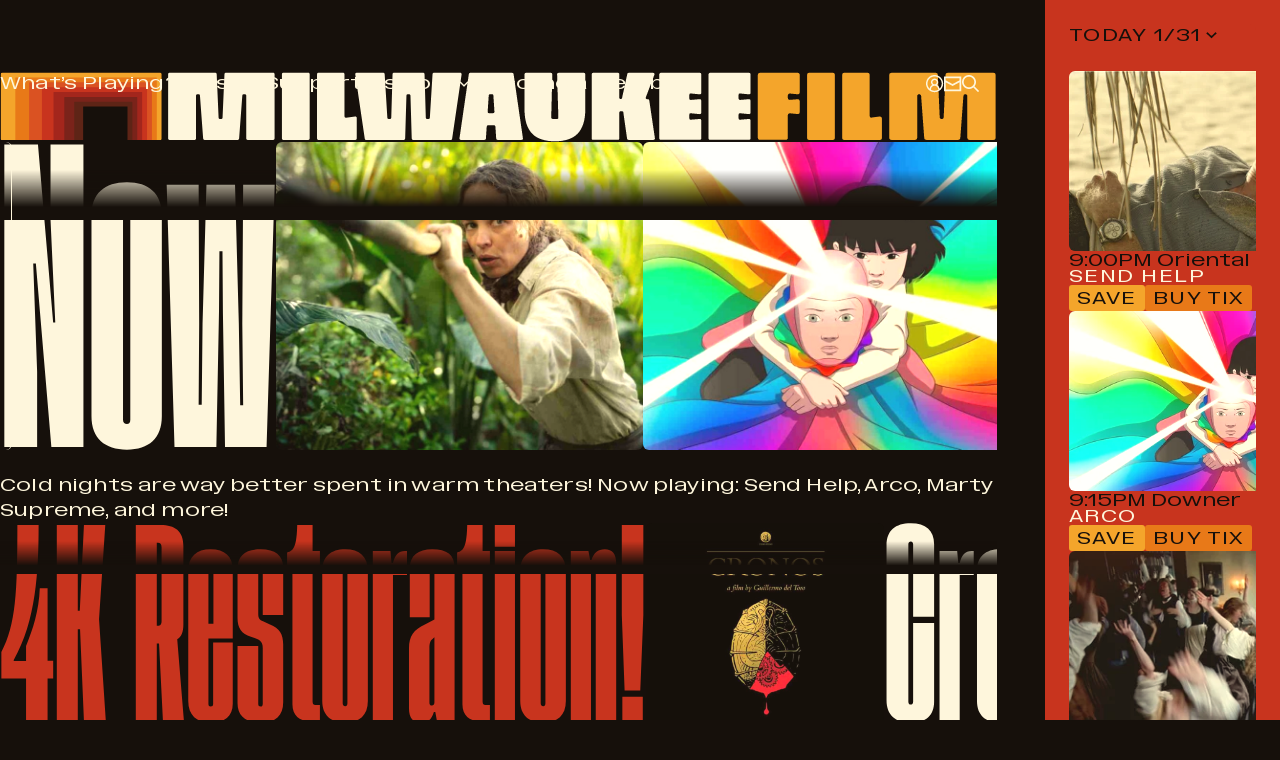

--- FILE ---
content_type: text/html; charset=UTF-8
request_url: https://mkefilm.org/
body_size: 14507
content:
  <!doctype html>

<html lang="en-US">
  <head>
    <meta charset="UTF-8" />
    <meta name="viewport" content="width=device-width, initial-scale=1" />

    <link
      rel="icon"
      href="https://mkefilm.org/wp-content/themes/default/images/favicon/favicon.ico"
      type="image/x-icon"
    />
    <link rel="shortcut icon" href="https://mkefilm.org/wp-content/themes/default/images/favicon/favicon.ico" />
    <link
      rel="apple-touch-icon"
      sizes="180x180"
      href="https://mkefilm.org/wp-content/themes/default/images/favicon/apple-touch-icon.png"
    />

    <link rel="preconnect" href="https://js.stripe.com" crossorigin>
    <link rel="preconnect" href="https://mkefilmhistoriccinemas.eventive.org" crossorigin>
    <link rel="preconnect" href="https://static-a.eventive.org" crossorigin>

    <link rel="preload" href="https://mkefilm.org/wp-content/themes/default/fonts/TuskerPro-2800Super.woff2" as="font" type="font/woff2" crossorigin>
    <link rel="preload" href="https://mkefilm.org/wp-content/themes/default/fonts/ABCPelikanExtended-Regular.woff2" as="font" type="font/woff2" crossorigin>
    <link rel="preload" href="https://mkefilm.org/wp-content/themes/default/fonts/ABCPelikanExtended-Black.woff2" as="font" type="font/woff2" crossorigin>

    <style>
    @font-face {
      font-family: 'Tusker Pro';
      src:
        url('https://mkefilm.org/wp-content/themes/default/fonts/TuskerPro-2800Super.woff2')
          format('woff2'),
        url('https://mkefilm.org/wp-content/themes/default/fonts/TuskerPro-2800Super.woff')
          format('woff');
      font-weight: 800;
      font-style: normal;
      font-display: swap;
    }
    
    @font-face {
      font-family: 'Tusker Pro';
      src:
      url('https://mkefilm.org/wp-content/themes/default/fonts/TuskerPro-2800SuperItalic.woff2')
      format('woff2'),
      url('https://mkefilm.org/wp-content/themes/default/fonts/TuskerPro-2800SuperItalic.woff')
      format('woff');
      font-weight: 800;
      font-style: italic;
      font-display: swap;
    }
    
    @font-face {
      font-family: 'ABC Pelikan Extended';
      src:
      url('https://mkefilm.org/wp-content/themes/default/fonts/ABCPelikanExtended-Regular.woff2')
      format('woff2'),
      url('https://mkefilm.org/wp-content/themes/default/fonts/ABCPelikanExtended-Regular.woff')
      format('woff');
      font-weight: 400;
      font-style: normal;
      font-display: swap;
    }
    
    @font-face {
      font-family: 'ABC Pelikan Extended';
      src:
      url('https://mkefilm.org/wp-content/themes/default/fonts/ABCPelikanExtended-Black.woff2')
      format('woff2'),
      url('https://mkefilm.org/wp-content/themes/default/fonts/ABCPelikanExtended-Black.woff')
      format('woff');
      font-weight: 900;
      font-style: normal;
      font-display: swap;
    }
    </style>
    
    <meta name='robots' content='index, follow, max-image-preview:large, max-snippet:-1, max-video-preview:-1' />
	<style>img:is([sizes="auto" i], [sizes^="auto," i]) { contain-intrinsic-size: 3000px 1500px }</style>
	
	<!-- This site is optimized with the Yoast SEO plugin v26.7 - https://yoast.com/wordpress/plugins/seo/ -->
	<title>Independent Film &amp; Historic Theaters in Milwaukee | Milwaukee Film</title>
	<meta name="description" content="Milwaukee Film is a nonprofit arts organization operating the Oriental and Downer Theatres and producing the Milwaukee Film Festival each spring." />
	<link rel="canonical" href="https://mkefilm.org/" />
	<meta property="og:locale" content="en_US" />
	<meta property="og:type" content="website" />
	<meta property="og:title" content="Independent Film &amp; Historic Theaters in Milwaukee | Milwaukee Film" />
	<meta property="og:description" content="Milwaukee Film is a nonprofit arts organization operating the Oriental and Downer Theatres and producing the Milwaukee Film Festival each spring." />
	<meta property="og:url" content="https://mkefilm.org/" />
	<meta property="og:site_name" content="Milwaukee Film" />
	<meta property="article:modified_time" content="2026-01-31T18:37:14+00:00" />
	<meta property="og:image" content="https://mkefilm.org/wp-content/uploads/2025/12/mfog.webp" />
	<meta property="og:image:width" content="1200" />
	<meta property="og:image:height" content="630" />
	<meta property="og:image:type" content="image/webp" />
	<meta name="twitter:card" content="summary_large_image" />
	<script type="application/ld+json" class="yoast-schema-graph">{"@context":"https://schema.org","@graph":[{"@type":"WebPage","@id":"https://mkefilm.org/","url":"https://mkefilm.org/","name":"Independent Film & Historic Theaters in Milwaukee | Milwaukee Film","isPartOf":{"@id":"https://mkefilm.org/#website"},"datePublished":"2025-10-23T17:55:29+00:00","dateModified":"2026-01-31T18:37:14+00:00","description":"Milwaukee Film is a nonprofit arts organization operating the Oriental and Downer Theatres and producing the Milwaukee Film Festival each spring.","breadcrumb":{"@id":"https://mkefilm.org/#breadcrumb"},"inLanguage":"en-US","potentialAction":[{"@type":"ReadAction","target":["https://mkefilm.org/"]}]},{"@type":"BreadcrumbList","@id":"https://mkefilm.org/#breadcrumb","itemListElement":[{"@type":"ListItem","position":1,"name":"Home"}]},{"@type":"WebSite","@id":"https://mkefilm.org/#website","url":"https://mkefilm.org/","name":"Milwaukee Film","description":"","potentialAction":[{"@type":"SearchAction","target":{"@type":"EntryPoint","urlTemplate":"https://mkefilm.org/?s={search_term_string}"},"query-input":{"@type":"PropertyValueSpecification","valueRequired":true,"valueName":"search_term_string"}}],"inLanguage":"en-US"}]}</script>
	<!-- / Yoast SEO plugin. -->


<script type="text/javascript">
/* <![CDATA[ */
window._wpemojiSettings = {"baseUrl":"https:\/\/s.w.org\/images\/core\/emoji\/16.0.1\/72x72\/","ext":".png","svgUrl":"https:\/\/s.w.org\/images\/core\/emoji\/16.0.1\/svg\/","svgExt":".svg","source":{"concatemoji":"https:\/\/mkefilm.org\/wp-includes\/js\/wp-emoji-release.min.js?ver=6.8.3"}};
/*! This file is auto-generated */
!function(s,n){var o,i,e;function c(e){try{var t={supportTests:e,timestamp:(new Date).valueOf()};sessionStorage.setItem(o,JSON.stringify(t))}catch(e){}}function p(e,t,n){e.clearRect(0,0,e.canvas.width,e.canvas.height),e.fillText(t,0,0);var t=new Uint32Array(e.getImageData(0,0,e.canvas.width,e.canvas.height).data),a=(e.clearRect(0,0,e.canvas.width,e.canvas.height),e.fillText(n,0,0),new Uint32Array(e.getImageData(0,0,e.canvas.width,e.canvas.height).data));return t.every(function(e,t){return e===a[t]})}function u(e,t){e.clearRect(0,0,e.canvas.width,e.canvas.height),e.fillText(t,0,0);for(var n=e.getImageData(16,16,1,1),a=0;a<n.data.length;a++)if(0!==n.data[a])return!1;return!0}function f(e,t,n,a){switch(t){case"flag":return n(e,"\ud83c\udff3\ufe0f\u200d\u26a7\ufe0f","\ud83c\udff3\ufe0f\u200b\u26a7\ufe0f")?!1:!n(e,"\ud83c\udde8\ud83c\uddf6","\ud83c\udde8\u200b\ud83c\uddf6")&&!n(e,"\ud83c\udff4\udb40\udc67\udb40\udc62\udb40\udc65\udb40\udc6e\udb40\udc67\udb40\udc7f","\ud83c\udff4\u200b\udb40\udc67\u200b\udb40\udc62\u200b\udb40\udc65\u200b\udb40\udc6e\u200b\udb40\udc67\u200b\udb40\udc7f");case"emoji":return!a(e,"\ud83e\udedf")}return!1}function g(e,t,n,a){var r="undefined"!=typeof WorkerGlobalScope&&self instanceof WorkerGlobalScope?new OffscreenCanvas(300,150):s.createElement("canvas"),o=r.getContext("2d",{willReadFrequently:!0}),i=(o.textBaseline="top",o.font="600 32px Arial",{});return e.forEach(function(e){i[e]=t(o,e,n,a)}),i}function t(e){var t=s.createElement("script");t.src=e,t.defer=!0,s.head.appendChild(t)}"undefined"!=typeof Promise&&(o="wpEmojiSettingsSupports",i=["flag","emoji"],n.supports={everything:!0,everythingExceptFlag:!0},e=new Promise(function(e){s.addEventListener("DOMContentLoaded",e,{once:!0})}),new Promise(function(t){var n=function(){try{var e=JSON.parse(sessionStorage.getItem(o));if("object"==typeof e&&"number"==typeof e.timestamp&&(new Date).valueOf()<e.timestamp+604800&&"object"==typeof e.supportTests)return e.supportTests}catch(e){}return null}();if(!n){if("undefined"!=typeof Worker&&"undefined"!=typeof OffscreenCanvas&&"undefined"!=typeof URL&&URL.createObjectURL&&"undefined"!=typeof Blob)try{var e="postMessage("+g.toString()+"("+[JSON.stringify(i),f.toString(),p.toString(),u.toString()].join(",")+"));",a=new Blob([e],{type:"text/javascript"}),r=new Worker(URL.createObjectURL(a),{name:"wpTestEmojiSupports"});return void(r.onmessage=function(e){c(n=e.data),r.terminate(),t(n)})}catch(e){}c(n=g(i,f,p,u))}t(n)}).then(function(e){for(var t in e)n.supports[t]=e[t],n.supports.everything=n.supports.everything&&n.supports[t],"flag"!==t&&(n.supports.everythingExceptFlag=n.supports.everythingExceptFlag&&n.supports[t]);n.supports.everythingExceptFlag=n.supports.everythingExceptFlag&&!n.supports.flag,n.DOMReady=!1,n.readyCallback=function(){n.DOMReady=!0}}).then(function(){return e}).then(function(){var e;n.supports.everything||(n.readyCallback(),(e=n.source||{}).concatemoji?t(e.concatemoji):e.wpemoji&&e.twemoji&&(t(e.twemoji),t(e.wpemoji)))}))}((window,document),window._wpemojiSettings);
/* ]]> */
</script>
<style id='wp-emoji-styles-inline-css' type='text/css'>

	img.wp-smiley, img.emoji {
		display: inline !important;
		border: none !important;
		box-shadow: none !important;
		height: 1em !important;
		width: 1em !important;
		margin: 0 0.07em !important;
		vertical-align: -0.1em !important;
		background: none !important;
		padding: 0 !important;
	}
</style>
<link rel='stylesheet' id='main-css' href='https://mkefilm.org/wp-content/themes/default/dist/assets/main-BGWWk5xG.css' type='text/css' media='all' />
<script type="text/javascript" id="main-js-extra">
/* <![CDATA[ */
var eventiveConfig = {"stripeUrl":"https:\/\/js.stripe.com\/v3\/","loaderUrl":"https:\/\/milwaukeefilm-historiccinemas.eventive.org\/loader.js","venueIdentifiers":["Oriental Theatre","Downer Theatre"]};
/* ]]> */
</script>
<script type="module" src="https://mkefilm.org/wp-content/themes/default/dist/assets/main-BEhrhmL5.js" id="main-js" defer></script><link rel="https://api.w.org/" href="https://mkefilm.org/wp-json/" /><link rel="alternate" title="JSON" type="application/json" href="https://mkefilm.org/wp-json/wp/v2/pages/6" /><link rel="alternate" title="oEmbed (JSON)" type="application/json+oembed" href="https://mkefilm.org/wp-json/oembed/1.0/embed?url=https%3A%2F%2Fmkefilm.org%2F" />
<link rel="alternate" title="oEmbed (XML)" type="text/xml+oembed" href="https://mkefilm.org/wp-json/oembed/1.0/embed?url=https%3A%2F%2Fmkefilm.org%2F&#038;format=xml" />


        <!-- Google Tag Manager -->
    <script>(function(w,d,s,l,i){w[l]=w[l]||[];w[l].push({'gtm.start':
    new Date().getTime(),event:'gtm.js'});var f=d.getElementsByTagName(s)[0],
    j=d.createElement(s),dl=l!='dataLayer'?'&l='+l:'';j.async=true;j.src=
    'https://www.googletagmanager.com/gtm.js?id='+i+dl;f.parentNode.insertBefore(j,f);
    })(window,document,'script','dataLayer','GTM-KKWS2SZD');</script>
    <!-- End Google Tag Manager -->
       
  </head>

<body class="home wp-singular page-template-default page page-id-6 wp-theme-default bg-black">
  

    <!-- Google Tag Manager (noscript) -->
  <noscript><iframe src="https://www.googletagmanager.com/ns.html?id=GTM-KKWS2SZD"
  height="0" width="0" style="display:none;visibility:hidden"></iframe></noscript>
  <!-- End Google Tag Manager (noscript) -->
  
  <a class="skip-link sr-only" href="#main">Skip to content</a>
  
      <header-component>
  <header class="header header--no-notice">

    <div class="header__notice container" data-notice-container data-notice-variant="alt" data-notice-hash="notice_c0740f1522eefba509311efbf5faba12"></div>

    <div class="header__wrapper">
      <div class="header__inner">
        <div class="container">
          <a href="/" class="header__logo">
            <img src="https://mkefilm.org/wp-content/themes/default/images/logo-outline.svg" alt="Milwaukee Film" width="62" height="26" fetchpriority="high"/>
          </a>
          
          <nav id="nav" class="header__nav" aria-label="Main Navigation">
            <div class="header__nav__top">
                            <a href="tel:414-276-5140" class="header__nav__button btn">
                Call Box Office
              </a>
                            <button class="header__nav__close" type="button" aria-label="Close menu">
                <svg class="icon">
                  <use href="#icon-close" />
                </svg>
              </button>
            </div>
            <ul class="header__nav__list list-unstyled">
                                              <li class="menu-item menu-item-type-post_type menu-item-object-page menu-item-19">
                  <a target="_self" href="https://mkefilm.org/whats-playing/">
                    What’s Playing?
                  </a>
                                  </li>
                                              <li class="menu-item menu-item-type-post_type menu-item-object-page menu-item-15">
                  <a target="_self" href="https://mkefilm.org/historic-theaters/">
                    Historic Theaters
                  </a>
                                  </li>
                                              <li class="menu-item menu-item-type-post_type menu-item-object-page menu-item-17">
                  <a target="_self" href="https://mkefilm.org/mission/">
                    Mission
                  </a>
                                  </li>
                                              <li class="menu-item menu-item-type-post_type menu-item-object-page menu-item-16">
                  <a target="_self" href="https://mkefilm.org/milwaukee-film-fest/">
                    Milwaukee Film Festival
                  </a>
                                  </li>
                                              <li class="menu-item menu-item-type-post_type menu-item-object-page menu-item-1981">
                  <a target="_self" href="https://mkefilm.org/dialogues-documentary-festival/">
                    Dialogues Documentary Festival
                  </a>
                                  </li>
                                              <li class="pinned menu-item menu-item-type-post_type menu-item-object-page menu-item-18">
                  <a target="_self" href="https://mkefilm.org/support-us/">
                    Support Us
                  </a>
                                  </li>
                                              <li class="highlight menu-item menu-item-type-post_type menu-item-object-page menu-item-14">
                  <a target="_self" href="https://mkefilm.org/membership/">
                    Become a Member
                  </a>
                                  </li>
                            
              <li class="menu-item header__nav__more" hidden>
                <button class="header__nav__more-button" type="button" aria-label="More menu items">
                  More
                  <svg class="icon icon--chevron">
                    <use href="#icon-chevron-down"></use>
                  </svg>
                </button>
                <ul class="header__nav__more-dropdown list-unstyled border"></ul>
              </li>
            </ul>
            
            <div class="header__nav__social">
              <ul class="header__nav__social-list list-unstyled">
                                <li>
                  <a
                    class="header__nav__social-link border"
                    href="https://www.facebook.com/MilwaukeeFilm"
                    aria-label="Facebook (opens in new tab)"
                    target="_blank">
                    <svg class="icon">
                      <use href="#icon-facebook"></use>
                    </svg>
                  </a>
                </li>
                                <li>
                  <a
                    class="header__nav__social-link border"
                    href="https://x.com/mkefilm"
                    aria-label="X (opens in new tab)"
                    target="_blank">
                    <svg class="icon">
                      <use href="#icon-x"></use>
                    </svg>
                  </a>
                </li>
                                <li>
                  <a
                    class="header__nav__social-link border"
                    href="https://www.tiktok.com/@milwaukeefilm"
                    aria-label="TikTok (opens in new tab)"
                    target="_blank">
                    <svg class="icon">
                      <use href="#icon-tiktok"></use>
                    </svg>
                  </a>
                </li>
                                <li>
                  <a
                    class="header__nav__social-link border"
                    href="https://www.instagram.com/mkefilm/"
                    aria-label="Instagram (opens in new tab)"
                    target="_blank">
                    <svg class="icon">
                      <use href="#icon-instagram"></use>
                    </svg>
                  </a>
                </li>
                                <li>
                  <a
                    class="header__nav__social-link border"
                    href="https://www.youtube.com/channel/UCzr864NSWigv-oX2u_zyrXQ"
                    aria-label="YouTube (opens in new tab)"
                    target="_blank">
                    <svg class="icon">
                      <use href="#icon-youtube"></use>
                    </svg>
                  </a>
                </li>
                              </ul>
            </div>
          </nav>

          <nav class="header__menu">
            <ul class="list-unstyled">
           
              <li>
                <tooltip-component data-account-tooltip data-text="Log in" data-position="bottom">
                  <a href="/account/" class="header__menu-link" aria-label="Account">
                    <svg class="icon header__menu-icon">
                      <use href="#icon-account" />
                    </svg>
                  </a>
                </tooltip-component>
              </li>
              <li>
                <tooltip-component data-text="Contact" data-position="bottom">
                  <a href="/contact/" class="header__menu-link" aria-label="Contact">
                    <svg class="icon header__menu-icon">
                      <use href="#icon-email" />
                    </svg>
                  </a>
                </tooltip-component>
              </li>
              <li>
                <tooltip-component data-text="Search" data-position="bottom">
                  <a href="/search/" class="header__menu-link" aria-label="Search">
                    <svg class="icon header__menu-icon">
                      <use href="#icon-search" />
                    </svg>
                  </a>
                </tooltip-component>
              </li>
              <li class="header__menu__mobile">
                <button class="header__menu-link header__menu-btn" type="button" aria-label="Menu" aria-controls="nav" aria-expanded="false">
                  <svg class="icon header__menu-icon icon-menu">
                    <use href="#icon-menu" />
                  </svg>
                </button>
              </li>
            </ul>
          </nav>
        </div>
      </div>
    </div>

    <div class="container">
      <logo-lottie class="header__logo-btm-wrapper">
        <a class="header__logo-btm" href="/">
          <svg class="header__logo-btm__desktop" aria-label="Milwaukee Film" xmlns="http://www.w3.org/2000/svg" width="1591" height="112" fill="none" viewBox="0 0 1591 112"><g clip-path="url(#a)"><g clip-path="url(#b)"><path class="layer-1" fill="#f4a52b" d="M257.264.895H1.381a.63.63 0 0 0-.628.63v106.47c0 .347.282.629.628.629h255.883a.63.63 0 0 0 .628-.629V1.525a.63.63 0 0 0-.628-.63"/><path class="layer-2" fill="#e87918" d="M250.1 108.624H24.35V9.328c0-.347.281-.629.628-.629H249.47a.63.63 0 0 1 .628.629v99.296z"/><path class="layer-3" fill="#da5222" d="M46.36 108.624H242.31V17.085a.63.63 0 0 0-.628-.628H46.988a.63.63 0 0 0-.628.628z"/><path class="layer-4" fill="#c8341e" d="M66.788 108.623H234.53V24.845a.63.63 0 0 0-.628-.629H67.416a.63.63 0 0 0-.628.629z"/><path class="layer-5" fill="#a3261c" d="M85.9 32.057h140.207c.347 0 .628.282.628.629v75.937H85.272V32.687c0-.347.281-.629.628-.629"/><path class="layer-6" fill="#7a231a" d="M218.951 108.624V40.503a.63.63 0 0 0-.628-.63H103.099a.63.63 0 0 0-.628.63v68.121h116.481z"/><path class="layer-7" fill="#5e2416" d="M211.16 108.623V48.286a.63.63 0 0 0-.628-.628h-91.588a.63.63 0 0 0-.628.628v60.337h92.845z"/><path class="layer-8" fill="#16100b" d="M203.366 108.624h-70.798V55.953c0-.347.281-.629.628-.629h69.541c.346 0 .628.282.628.629v53.671z"/></g></g><g clip-path="url(#c)"><path fill="#fef6dc" d="M1119.09 33.548V3.561c0-1.226-.99-2.22-2.22-2.22h-62.45c-1.22 0-2.21.994-2.21 2.22v102.787c0 1.226.99 2.221 2.21 2.221h62.45c1.23 0 2.22-.995 2.22-2.221V77.341a2.217 2.217 0 0 0-2.41-2.21l-14.21 1.215c-1.29.11-2.4-.91-2.4-2.21v-5.924a2.217 2.217 0 0 1 2.43-2.21l14.15 1.412c1.31.13 2.44-.895 2.44-2.21V45.69a2.217 2.217 0 0 0-2.41-2.21l-14.21 1.215c-1.29.11-2.4-.91-2.4-2.21v-5.924a2.217 2.217 0 0 1 2.43-2.21l14.15 1.412c1.31.13 2.44-.895 2.44-2.21zM1181.12 65.997l14.15 1.412c1.3.13 2.43-.895 2.43-2.21V45.685a2.214 2.214 0 0 0-2.4-2.21l-14.21 1.215c-1.3.11-2.41-.91-2.41-2.21v-5.924a2.22 2.22 0 0 1 2.44-2.21l14.15 1.411c1.3.131 2.43-.894 2.43-2.21V3.561c0-1.226-.99-2.22-2.21-2.22h-62.46c-1.22 0-2.21.994-2.21 2.22v102.787c0 1.226.99 2.221 2.21 2.221h62.46c1.22 0 2.21-.995 2.21-2.221V77.341a2.214 2.214 0 0 0-2.4-2.21l-14.21 1.215c-1.3.11-2.41-.91-2.41-2.21v-5.924a2.22 2.22 0 0 1 2.44-2.21z"/><path fill="#f4a52b" d="M1276.3 32.488V4.515c0-1.753-1.42-3.18-3.17-3.18h-60.54a3.174 3.174 0 0 0-3.17 3.18V105.39c0 1.753 1.41 3.18 3.17 3.18h41.53c1.75 0 3.17-1.422 3.17-3.18V69.262c0-1.879 1.62-3.35 3.48-3.165l12.05 1.2a3.17 3.17 0 0 0 3.48-3.164V46.72c0-1.864-1.59-3.325-3.43-3.165l-12.14 1.04a3.176 3.176 0 0 1-3.44-3.165v-3.823c0-1.879 1.62-3.35 3.48-3.165l12.06 1.2a3.17 3.17 0 0 0 3.48-3.164z"/><path fill="#fef6dc" d="M491.921 1.365h-39.878a2.217 2.217 0 0 0-2.213 2.221v102.823c0 1.226.991 2.22 2.213 2.22h39.878a2.217 2.217 0 0 0 2.213-2.22V3.586c0-1.226-.991-2.22-2.213-2.22M646.539 106.449l2.033-68.836a2.217 2.217 0 0 1 2.213-2.156h1.973c1.196 0 2.178.955 2.213 2.156l2.033 68.836a2.217 2.217 0 0 0 2.213 2.155h60.077a2.22 2.22 0 0 0 2.188-1.899L736.599 3.883c.195-1.342-.842-2.547-2.189-2.547h-41.995a2.214 2.214 0 0 0-2.208 2.085l-4.287 69.82a2.217 2.217 0 0 1-2.208 2.085h-2.003a2.22 2.22 0 0 1-2.213-2.155l-2.038-69.68a2.217 2.217 0 0 0-2.213-2.155h-46.652a2.217 2.217 0 0 0-2.213 2.155l-2.038 69.68a2.22 2.22 0 0 1-2.213 2.155h-1.813a2.214 2.214 0 0 1-2.208-2.084L613.822 3.42a2.22 2.22 0 0 0-2.209-2.085h-42.486a2.217 2.217 0 0 0-2.188 2.547l15.112 102.822a2.216 2.216 0 0 0 2.188 1.899h60.077a2.217 2.217 0 0 0 2.213-2.155zM326.293 108.629h53.017a2.22 2.22 0 0 0 2.208-2.055l5.102-69.032a2.213 2.213 0 0 1 2.208-2.055h1.843c1.222 0 2.213.995 2.213 2.22v68.706c0 1.226.992 2.221 2.213 2.221h40.799a2.22 2.22 0 0 0 2.213-2.221V3.591c0-1.226-.991-2.22-2.213-2.22h-75.569a2.22 2.22 0 0 0-2.213 2.124l-3.054 69.746a2.22 2.22 0 0 1-2.213 2.125h-1.868a2.22 2.22 0 0 1-2.213-2.125l-3.055-69.746a2.22 2.22 0 0 0-2.213-2.125h-73.075a2.22 2.22 0 0 0-2.214 2.22v102.823c0 1.226.992 2.221 2.214 2.221h40.087a2.22 2.22 0 0 0 2.214-2.221V37.708c0-1.226.991-2.22 2.213-2.22h1.843c1.156 0 2.123.898 2.208 2.054l5.102 69.032a2.213 2.213 0 0 0 2.208 2.055z"/><path fill="#f4a52b" d="M1478.16 108.629h51.25a3.17 3.17 0 0 0 3.15-2.944l4.97-67.259a3.17 3.17 0 0 1 3.16-2.944c1.75 0 3.17 1.422 3.17 3.18v66.787c0 1.753 1.42 3.18 3.17 3.18h38.89c1.75 0 3.17-1.422 3.17-3.18V4.541c0-1.754-1.42-3.18-3.17-3.18h-73.7c-1.7 0-3.09 1.34-3.16 3.039l-2.98 67.912a3.17 3.17 0 0 1-3.16 3.04h-.05c-1.7 0-3.09-1.342-3.16-3.04L1496.73 4.4a3.164 3.164 0 0 0-3.16-3.04h-71.2a3.174 3.174 0 0 0-3.17 3.18V105.45c0 1.753 1.41 3.18 3.17 3.18h38.17c1.75 0 3.17-1.422 3.17-3.18V38.662c0-1.753 1.42-3.18 3.17-3.18 1.66 0 3.03 1.286 3.16 2.944l4.97 67.259a3.17 3.17 0 0 0 3.16 2.944z"/><path fill="#fef6dc" d="M547.441 1.365h-39.372a2.217 2.217 0 0 0-2.213 2.221v102.823c0 1.225.991 2.22 2.213 2.22h58.98a2.217 2.217 0 0 0 2.213-2.22V73.312c0-1.347-1.186-2.387-2.513-2.2l-14.576 2.014a2.213 2.213 0 0 1-2.514-2.2V3.58c0-1.226-.991-2.22-2.213-2.22z"/><path fill="#f4a52b" d="M1384.69 1.365h-37.46a3.174 3.174 0 0 0-3.17 3.18v100.909c0 1.753 1.42 3.18 3.17 3.18h57.07c1.75 0 3.17-1.422 3.17-3.18V74.412c0-1.93-1.7-3.411-3.6-3.15l-12.4 1.718a3.17 3.17 0 0 1-3.6-3.15V4.54c0-1.753-1.42-3.18-3.17-3.18z"/><path fill="#fef6dc" d="m1045.15 106.057-9.01-60.618a2.21 2.21 0 0 0-2.19-1.894h-1.25c-1.55 0-2.62-1.557-2.07-3.009l13.69-36.187c.55-1.451-.52-3.009-2.07-3.009h-38.98c-1.04 0-1.94.729-2.16 1.743l-8.416 38.518a2.21 2.21 0 0 1-2.163 1.743 2.217 2.217 0 0 1-2.213-2.22V3.556c0-1.226-.992-2.22-2.213-2.22h-39.653a2.22 2.22 0 0 0-2.213 2.22v102.822c0 1.226.992 2.221 2.213 2.221h39.658a2.22 2.22 0 0 0 2.213-2.221V64.952c0-1.226.991-2.22 2.213-2.22h2.033c1.102 0 2.038.813 2.193 1.908l5.948 42.055a2.21 2.21 0 0 0 2.19 1.909h40.07c1.35 0 2.39-1.206 2.18-2.547M885.513 110.904c15.953 0 28.822-4.325 36.237-12.177 8.227-8.717 12.228-21.356 12.228-38.643V3.566c0-1.226-.991-2.22-2.213-2.22h-40.519a2.22 2.22 0 0 0-2.213 2.285l2.028 69.364a2.22 2.22 0 0 1-2.263 2.286l-6.995-.171a2.215 2.215 0 0 1-2.158-2.276l1.752-69.213a2.217 2.217 0 0 0-2.213-2.276h-39.918a2.22 2.22 0 0 0-2.213 2.22v56.519c0 17.287 4.001 29.926 12.228 38.643 7.416 7.852 20.284 12.177 36.237 12.177z"/><path fill="#f4a52b" d="M1329.16 1.34h-37.96a3.176 3.176 0 0 0-3.17 3.18V105.48c0 1.756 1.42 3.18 3.17 3.18h37.96c1.75 0 3.17-1.424 3.17-3.18V4.52c0-1.756-1.42-3.18-3.17-3.18"/><path fill="#fef6dc" d="M748.152 3.24 733.23 106.062a2.218 2.218 0 0 0 2.188 2.542h37.78a2.215 2.215 0 0 0 2.208-2.075l1.247-19.16a2.215 2.215 0 0 1 2.208-2.075h9.509c1.166 0 2.133.909 2.208 2.075l1.247 19.16a2.215 2.215 0 0 0 2.208 2.075h38.265a2.218 2.218 0 0 0 2.188-2.542L819.565 3.24a2.22 2.22 0 0 0-2.188-1.9h-67.032a2.21 2.21 0 0 0-2.188 1.9zm30.048 60.3 1.693-26.003a2.215 2.215 0 0 1 2.208-2.075h3.029c1.167 0 2.133.91 2.208 2.075l1.693 26.004a2.22 2.22 0 0 1-2.208 2.366h-6.41a2.22 2.22 0 0 1-2.208-2.366z"/></g><defs><clipPath id="a"><path fill="#fff" d="M0 0h260.345v108.629H0z"/></clipPath><clipPath id="b"><rect width="257.353" height="108.629" x=".753" y=".795" fill="#fff" rx="3.399"/></clipPath><clipPath id="c"><path fill="#fff" d="M267.417 0h1321.82v111.866H267.417z"/></clipPath></defs></svg>
          <img class="header__logo-btm__mobile" src="https://mkefilm.org/wp-content/themes/default/images/logo-compact.svg" alt="Milwaukee Film" width="396" height="289" fetchpriority="high"/>
        </a>
      </logo-lottie>
    </div>
  </header>
</header-component>  
  <main id="main">
    	<h1 class="sr-only">Milwaukee Film</h1>
	

<section class="ticker ticker--size-medium container">
  <h2 class="sr-only">
            
        Now
                                      
        Playing
            </h2>
      <a href="https://mkefilm.org/whats-playing/" class="ticker__link">
    <ticker-title class="ticker__title h1">
    <div class="ticker__scroll-container" tabindex="0">
      <div class="ticker__sticky-border ticker__sticky-border--left"></div>
      <div class="ticker__content">
                  
        <div class="ticker__title-block ticker__title-block--color-white">
          Now
        </div>
                                                <div class="ticker__image-block " style="--aspect-ratio: 1.19521912351;">
          <div class="ticker__image-block__inner">
                                                                                                                                                          
    
            
  
    
    
  
  <img decoding="async"
    class="ticker__image-block__img"
    src="https://mkefilm.org/wp-content/uploads/2026/01/Untitled-design-1-1.jpg"
    srcset="https://mkefilm.org/wp-content/uploads/2026/01/Untitled-design-1-1-300x251.jpg 300w, https://mkefilm.org/wp-content/uploads/2026/01/Untitled-design-1-1-512x429.jpg 512w, https://mkefilm.org/wp-content/uploads/2026/01/Untitled-design-1-1-768x644.jpg 768w"
    sizes="auto"
    width="300"
    height="251"
    alt="Send Help film still Rachel McAdams holds a long wooden spear against a forest backdrop"
    loading="lazy"
  />
          </div>
        </div>
                                                        <div class="ticker__image-block " style="--aspect-ratio: 1.19521912351;">
          <div class="ticker__image-block__inner">
                                                                                                                                                          
    
            
  
    
    
  
  <img decoding="async"
    class="ticker__image-block__img"
    src="https://mkefilm.org/wp-content/uploads/2026/01/Untitled-design.jpg"
    srcset="https://mkefilm.org/wp-content/uploads/2026/01/Untitled-design-300x251.jpg 300w, https://mkefilm.org/wp-content/uploads/2026/01/Untitled-design-512x429.jpg 512w, https://mkefilm.org/wp-content/uploads/2026/01/Untitled-design-768x644.jpg 768w"
    sizes="auto"
    width="300"
    height="251"
    alt="Arco Film Still An animated still of two characters face forward,a technicolor array surrounds them and a beam of light comes out one of the character's foreheads."
    loading="lazy"
  />
          </div>
        </div>
                                  
        <div class="ticker__title-block ticker__title-block--color-white">
          Playing
        </div>
                        <svg class="ticker__arrow icon" aria-hidden="true">
          <use href="#icon-fancy-arrow-right" />
        </svg>
      </div>
      <div class="ticker__sticky-border ticker__sticky-border--right"></div>
    </div>

    <div class="ticker__margin-fix"></div>

        <div class="ticker__tooltip" role="tooltip" aria-hidden="true">
                
          <div class="ticker__tooltip__title">
            Now
          </div>
                                                    
          <div class="ticker__tooltip__title">
            Playing
          </div>
                    <svg class="ticker__arrow icon">
        <use href="#icon-fancy-arrow-right" />
      </svg>
    </div>

  </ticker-title>
      </a>
        <div class="ticker__text rte">
      <p>Cold nights are way better spent in warm theaters! Now playing: Send Help, Arco, Marty Supreme, and more!</p>

    </div>
  </section>



<section class="ticker ticker--size-small container">
  <h2 class="sr-only">
            
        4K Restoration!
                            
        Cronos
                            
        Feb 6-8
                      </h2>
      <a href="/films/69710839a82c889b623803f0/" class="ticker__link">
    <ticker-title class="ticker__title h1">
    <div class="ticker__scroll-container" tabindex="0">
      <div class="ticker__sticky-border ticker__sticky-border--left"></div>
      <div class="ticker__content">
                  
        <div class="ticker__title-block ticker__title-block--color-red">
          4K Restoration!
        </div>
                                                <div class="ticker__image-block " style="--aspect-ratio: 1.19521912351;">
          <div class="ticker__image-block__inner">
                                                                                                                                                          
    
            
  
    
    
  
  <img decoding="async"
    class="ticker__image-block__img"
    src="https://mkefilm.org/wp-content/uploads/2026/01/Untitled-design-1-2.jpg"
    srcset="https://mkefilm.org/wp-content/uploads/2026/01/Untitled-design-1-2-300x251.jpg 300w, https://mkefilm.org/wp-content/uploads/2026/01/Untitled-design-1-2-512x429.jpg 512w, https://mkefilm.org/wp-content/uploads/2026/01/Untitled-design-1-2-768x644.jpg 768w"
    sizes="auto"
    width="300"
    height="251"
    alt="Cronos Title Card a film by Guillermo del Toro"
    loading="lazy"
  />
          </div>
        </div>
                                  
        <div class="ticker__title-block ticker__title-block--color-white">
          Cronos
        </div>
                                                <div class="ticker__image-block " style="--aspect-ratio: 1.19521912351;">
          <div class="ticker__image-block__inner">
                                                                                                                                                          
    
            
  
    
    
  
  <img decoding="async"
    class="ticker__image-block__img"
    src="https://mkefilm.org/wp-content/uploads/2026/01/Untitled-design-4-1.jpg"
    srcset="https://mkefilm.org/wp-content/uploads/2026/01/Untitled-design-4-1-300x251.jpg 300w, https://mkefilm.org/wp-content/uploads/2026/01/Untitled-design-4-1-512x429.jpg 512w, https://mkefilm.org/wp-content/uploads/2026/01/Untitled-design-4-1-768x644.jpg 768w"
    sizes="auto"
    width="300"
    height="251"
    alt="Cronos film still a small girl and a man look at an item in the man's hand carefully placed on a small towel."
    loading="lazy"
  />
          </div>
        </div>
                                  
        <div class="ticker__title-block ticker__title-block--color-yellow">
          Feb 6-8
        </div>
                                                <div class="ticker__image-block " style="--aspect-ratio: 1.19521912351;">
          <div class="ticker__image-block__inner">
                                                                                                                                                          
    
            
  
    
    
  
  <img decoding="async"
    class="ticker__image-block__img"
    src="https://mkefilm.org/wp-content/uploads/2026/01/Untitled-design-3-1.jpg"
    srcset="https://mkefilm.org/wp-content/uploads/2026/01/Untitled-design-3-1-300x251.jpg 300w, https://mkefilm.org/wp-content/uploads/2026/01/Untitled-design-3-1-512x429.jpg 512w, https://mkefilm.org/wp-content/uploads/2026/01/Untitled-design-3-1-768x644.jpg 768w"
    sizes="auto"
    width="300"
    height="251"
    alt="Cronos Film Still"
    loading="lazy"
  />
          </div>
        </div>
                                <svg class="ticker__arrow icon" aria-hidden="true">
          <use href="#icon-fancy-arrow-right" />
        </svg>
      </div>
      <div class="ticker__sticky-border ticker__sticky-border--right"></div>
    </div>

    <div class="ticker__margin-fix"></div>

        <div class="ticker__tooltip" role="tooltip" aria-hidden="true">
                
          <div class="ticker__tooltip__title">
            4K Restoration!
          </div>
                                      
          <div class="ticker__tooltip__title">
            Cronos
          </div>
                                      
          <div class="ticker__tooltip__title">
            Feb 6-8
          </div>
                                  <svg class="ticker__arrow icon">
        <use href="#icon-fancy-arrow-right" />
      </svg>
    </div>

  </ticker-title>
      </a>
        <div class="ticker__text rte">
      <p>Join us for the 4K Restoration of Guillermo del Toro&#8217;s Cronos, exclusively at the Oriental Theatre. Life after death is just the beginning as this nerve-shattering thriller unfolds and the fountain of youth turns bloody.</p>

    </div>
  </section>



<section class="ticker ticker--size-medium container">
  <h2 class="sr-only">
                      
        Now Thru Feb
                            
        In 
                            
        Memoriam
                                          </h2>
      <a href="https://mkefilm.org/news/series/in-memoriam/" class="ticker__link">
    <ticker-title class="ticker__title h1">
    <div class="ticker__scroll-container" tabindex="0">
      <div class="ticker__sticky-border ticker__sticky-border--left"></div>
      <div class="ticker__content">
                                        <div class="ticker__image-block " style="--aspect-ratio: 1.85185185185;">
          <div class="ticker__image-block__inner">
                                                                                                                                                                                                                                      
    
  
  
    
    
  
  <img decoding="async"
    class="ticker__image-block__img"
    src="https://mkefilm.org/wp-content/uploads/2026/01/spinaltap.jpg"
    srcset="https://mkefilm.org/wp-content/uploads/2026/01/spinaltap-300x162.jpg 300w, https://mkefilm.org/wp-content/uploads/2026/01/spinaltap-512x277.jpg 512w, https://mkefilm.org/wp-content/uploads/2026/01/spinaltap-768x415.jpg 768w, https://mkefilm.org/wp-content/uploads/2026/01/spinaltap-1024x554.jpg 1024w, https://mkefilm.org/wp-content/uploads/2026/01/spinaltap-1536x830.jpg 1536w, https://mkefilm.org/wp-content/uploads/2026/01/spinaltap-2048x1107.jpg 2048w"
    sizes="auto"
    width="1024"
    height="554"
    alt="Still from This is Spinal Tap"
    loading="lazy"
  />
          </div>
        </div>
                                  
        <div class="ticker__title-block ticker__title-block--color-yellow">
          Now Thru Feb
        </div>
                                                <div class="ticker__image-block " style="--aspect-ratio: 1.84049079755;">
          <div class="ticker__image-block__inner">
                                                                                                                                                                                        
    
  
  
    
    
  
  <img decoding="async"
    class="ticker__image-block__img"
    src="https://mkefilm.org/wp-content/uploads/2026/01/diane2.jpg"
    srcset="https://mkefilm.org/wp-content/uploads/2026/01/diane2-300x163.jpg 300w, https://mkefilm.org/wp-content/uploads/2026/01/diane2-512x278.jpg 512w, https://mkefilm.org/wp-content/uploads/2026/01/diane2-768x418.jpg 768w, https://mkefilm.org/wp-content/uploads/2026/01/diane2-1024x557.jpg 1024w"
    sizes="auto"
    width="1024"
    height="557"
    alt="Still from Annie Hall showing Diane Keaton"
    loading="lazy"
  />
          </div>
        </div>
                                  
        <div class="ticker__title-block ticker__title-block--color-white">
          In 
        </div>
                                                <div class="ticker__image-block " style="--aspect-ratio: 1.77514792899;">
          <div class="ticker__image-block__inner">
                                                                                                                                                                                                                      
    
  
  
    
    
  
  <img decoding="async"
    class="ticker__image-block__img"
    src="https://mkefilm.org/wp-content/uploads/2026/01/uecker.jpg"
    srcset="https://mkefilm.org/wp-content/uploads/2026/01/uecker-300x169.jpg 300w, https://mkefilm.org/wp-content/uploads/2026/01/uecker-512x288.jpg 512w, https://mkefilm.org/wp-content/uploads/2026/01/uecker-768x432.jpg 768w, https://mkefilm.org/wp-content/uploads/2026/01/uecker-1024x576.jpg 1024w, https://mkefilm.org/wp-content/uploads/2026/01/uecker-1536x864.jpg 1536w"
    sizes="auto"
    width="1024"
    height="576"
    alt="Major League film still with Bob Uecker"
    loading="lazy"
  />
          </div>
        </div>
                                  
        <div class="ticker__title-block ticker__title-block--color-white">
          Memoriam
        </div>
                                                <div class="ticker__image-block " style="--aspect-ratio: 1.77514792899;">
          <div class="ticker__image-block__inner">
                                                                                                                                                                                                                      
    
  
  
    
    
  
  <img decoding="async"
    class="ticker__image-block__img"
    src="https://mkefilm.org/wp-content/uploads/2026/01/hardertheycome.jpg"
    srcset="https://mkefilm.org/wp-content/uploads/2026/01/hardertheycome-300x169.jpg 300w, https://mkefilm.org/wp-content/uploads/2026/01/hardertheycome-512x288.jpg 512w, https://mkefilm.org/wp-content/uploads/2026/01/hardertheycome-768x432.jpg 768w, https://mkefilm.org/wp-content/uploads/2026/01/hardertheycome-1024x576.jpg 1024w, https://mkefilm.org/wp-content/uploads/2026/01/hardertheycome-1536x864.jpg 1536w"
    sizes="auto"
    width="1024"
    height="576"
    alt="Still from The Harder They Come showing Jimmy Cliff in a cool yellow hat."
    loading="lazy"
  />
          </div>
        </div>
                                                        <div class="ticker__image-block " style="--aspect-ratio: 2;">
          <div class="ticker__image-block__inner">
                                                                                                                                                                                                                      
    
  
  
    
    
  
  <img decoding="async"
    class="ticker__image-block__img"
    src="https://mkefilm.org/wp-content/uploads/2026/01/greene.jpeg"
    srcset="https://mkefilm.org/wp-content/uploads/2026/01/greene-300x150.jpeg 300w, https://mkefilm.org/wp-content/uploads/2026/01/greene-512x256.jpeg 512w, https://mkefilm.org/wp-content/uploads/2026/01/greene-768x384.jpeg 768w, https://mkefilm.org/wp-content/uploads/2026/01/greene-1024x512.jpeg 1024w, https://mkefilm.org/wp-content/uploads/2026/01/greene-1536x768.jpeg 1536w"
    sizes="auto"
    width="1024"
    height="512"
    alt="Film still from ClearCut with Graham Greene"
    loading="lazy"
  />
          </div>
        </div>
                                                        <div class="ticker__image-block " style="--aspect-ratio: 1.77514792899;">
          <div class="ticker__image-block__inner">
                                                                                                                                                                                                                                      
    
  
  
    
    
  
  <img decoding="async"
    class="ticker__image-block__img"
    src="https://mkefilm.org/wp-content/uploads/2026/01/priscilla-1.jpg"
    srcset="https://mkefilm.org/wp-content/uploads/2026/01/priscilla-1-300x169.jpg 300w, https://mkefilm.org/wp-content/uploads/2026/01/priscilla-1-512x288.jpg 512w, https://mkefilm.org/wp-content/uploads/2026/01/priscilla-1-768x432.jpg 768w, https://mkefilm.org/wp-content/uploads/2026/01/priscilla-1-1024x576.jpg 1024w, https://mkefilm.org/wp-content/uploads/2026/01/priscilla-1-1536x864.jpg 1536w, https://mkefilm.org/wp-content/uploads/2026/01/priscilla-1-2048x1152.jpg 2048w"
    sizes="auto"
    width="1024"
    height="576"
    alt="Still from Priscilla, Queen of the Desert with Terrance Stamp."
    loading="lazy"
  />
          </div>
        </div>
                                <svg class="ticker__arrow icon" aria-hidden="true">
          <use href="#icon-fancy-arrow-right" />
        </svg>
      </div>
      <div class="ticker__sticky-border ticker__sticky-border--right"></div>
    </div>

    <div class="ticker__margin-fix"></div>

        <div class="ticker__tooltip" role="tooltip" aria-hidden="true">
                              
          <div class="ticker__tooltip__title">
            Now Thru Feb
          </div>
                                      
          <div class="ticker__tooltip__title">
            In 
          </div>
                                      
          <div class="ticker__tooltip__title">
            Memoriam
          </div>
                                                              <svg class="ticker__arrow icon">
        <use href="#icon-fancy-arrow-right" />
      </svg>
    </div>

  </ticker-title>
      </a>
        <div class="ticker__text rte">
      <p>A screening series honoring lives that shaped cinema, including Diane Keaton, Bob Uecker, Graham Greene, Robert Redford, Claudia Cardinale, and more.</p>

    </div>
  </section>



<section class="ticker ticker--size-small container">
  <h2 class="sr-only">
            
        Live @ the Oriental
                            
        Jan 31
                            
        Right in the Eye
                            
        The Films of Georges Méliès
            </h2>
      <a href="/films/69459193a9fb3a42aed4908c/" class="ticker__link">
    <ticker-title class="ticker__title h1">
    <div class="ticker__scroll-container" tabindex="0">
      <div class="ticker__sticky-border ticker__sticky-border--left"></div>
      <div class="ticker__content">
                  
        <div class="ticker__title-block ticker__title-block--color-red">
          Live @ the Oriental
        </div>
                                                <div class="ticker__image-block " style="--aspect-ratio: 1.33333333333;">
          <div class="ticker__image-block__inner">
                                                                                                                                                                                                                      
    
  
  
    
    
  
  <img decoding="async"
    class="ticker__image-block__img"
    src="https://mkefilm.org/wp-content/uploads/2026/01/melies2.jpg"
    srcset="https://mkefilm.org/wp-content/uploads/2026/01/melies2-300x225.jpg 300w, https://mkefilm.org/wp-content/uploads/2026/01/melies2-512x384.jpg 512w, https://mkefilm.org/wp-content/uploads/2026/01/melies2-768x576.jpg 768w, https://mkefilm.org/wp-content/uploads/2026/01/melies2-1024x768.jpg 1024w, https://mkefilm.org/wp-content/uploads/2026/01/melies2-1536x1152.jpg 1536w"
    sizes="auto"
    width="1024"
    height="768"
    alt="Performance still from Right in the Eye: Live Movie-Concert of Georges Méliès Films"
    loading="lazy"
  />
          </div>
        </div>
                                  
        <div class="ticker__title-block ticker__title-block--color-yellow">
          Jan 31
        </div>
                                                <div class="ticker__image-block " style="--aspect-ratio: 1.31578947368;">
          <div class="ticker__image-block__inner">
                                                                                                                                                                                                                      
    
  
  
    
    
  
  <img decoding="async"
    class="ticker__image-block__img"
    src="https://mkefilm.org/wp-content/uploads/2026/01/melies.jpg"
    srcset="https://mkefilm.org/wp-content/uploads/2026/01/melies-300x228.jpg 300w, https://mkefilm.org/wp-content/uploads/2026/01/melies-512x389.jpg 512w, https://mkefilm.org/wp-content/uploads/2026/01/melies-768x583.jpg 768w, https://mkefilm.org/wp-content/uploads/2026/01/melies-1024x777.jpg 1024w, https://mkefilm.org/wp-content/uploads/2026/01/melies-1536x1166.jpg 1536w"
    sizes="auto"
    width="1024"
    height="777"
    alt="Film still from Right in the Eye: Live Movie-Concert of Georges Méliès Films"
    loading="lazy"
  />
          </div>
        </div>
                                  
        <div class="ticker__title-block ticker__title-block--color-white">
          Right in the Eye
        </div>
                                                <div class="ticker__image-block " style="--aspect-ratio: 1.27659574468;">
          <div class="ticker__image-block__inner">
                                                                                                                                                                                                                      
    
  
  
    
    
  
  <img decoding="async"
    class="ticker__image-block__img"
    src="https://mkefilm.org/wp-content/uploads/2026/01/melies3.webp"
    srcset="https://mkefilm.org/wp-content/uploads/2026/01/melies3-300x235.webp 300w, https://mkefilm.org/wp-content/uploads/2026/01/melies3-512x400.webp 512w, https://mkefilm.org/wp-content/uploads/2026/01/melies3-768x601.webp 768w, https://mkefilm.org/wp-content/uploads/2026/01/melies3-1024x801.webp 1024w, https://mkefilm.org/wp-content/uploads/2026/01/melies3-1536x1201.webp 1536w"
    sizes="auto"
    width="1024"
    height="801"
    alt="Performance still from Right in the Eye: Live Movie-Concert of Georges Méliès Films"
    loading="lazy"
  />
          </div>
        </div>
                                  
        <div class="ticker__title-block ticker__title-block--color-white">
          The Films of Georges Méliès
        </div>
                        <svg class="ticker__arrow icon" aria-hidden="true">
          <use href="#icon-fancy-arrow-right" />
        </svg>
      </div>
      <div class="ticker__sticky-border ticker__sticky-border--right"></div>
    </div>

    <div class="ticker__margin-fix"></div>

        <div class="ticker__tooltip" role="tooltip" aria-hidden="true">
                
          <div class="ticker__tooltip__title">
            Live @ the Oriental
          </div>
                                      
          <div class="ticker__tooltip__title">
            Jan 31
          </div>
                                      
          <div class="ticker__tooltip__title">
            Right in the Eye
          </div>
                                      
          <div class="ticker__tooltip__title">
            The Films of Georges Méliès
          </div>
                    <svg class="ticker__arrow icon">
        <use href="#icon-fancy-arrow-right" />
      </svg>
    </div>

  </ticker-title>
      </a>
        <div class="ticker__text rte">
      <p>Right in the Eye is a live performance set to 12 films by Georges Méliès, a pioneer of cinema and a wizard of special effects.</p>

    </div>
  </section>



<div class="divider">
  <div class="container">
          <divider-row class="divider__row">
        <svg class="icon">
          <use href="#icon-star" />
        </svg>
        <svg class="icon">
          <use href="#icon-star" />
        </svg>
        <svg class="icon">
          <use href="#icon-star" />
        </svg>
        <svg class="icon">
          <use href="#icon-star" />
        </svg>
        <svg class="icon">
          <use href="#icon-star" />
        </svg>
        <svg class="icon">
          <use href="#icon-star" />
        </svg>
        <svg class="icon">
          <use href="#icon-star" />
        </svg>
        <svg class="icon">
          <use href="#icon-star" />
        </svg>
        <svg class="icon">
          <use href="#icon-star" />
        </svg>
      </divider-row>
      </div>
</div>



  
<section id="" class="promo promo--layout-two section">
  <div class="container">
    <scrollable-media class="scrollable-media promo__images-mobile">
                                                                                                                                                                                                                                                  
    
  
  
    
    
  
  <img decoding="async"
    class="scrollable-media__item image"
    src="https://mkefilm.org/wp-content/uploads/2025/12/mkefilm_29.avif"
    srcset="https://mkefilm.org/wp-content/uploads/2025/12/mkefilm_29-300x200.jpg 300w, https://mkefilm.org/wp-content/uploads/2025/12/mkefilm_29-512x341.jpg 512w, https://mkefilm.org/wp-content/uploads/2025/12/mkefilm_29-768x512.jpg 768w, https://mkefilm.org/wp-content/uploads/2025/12/mkefilm_29-1024x683.jpg 1024w, https://mkefilm.org/wp-content/uploads/2025/12/mkefilm_29-1536x1024.jpg 1536w, https://mkefilm.org/wp-content/uploads/2025/12/mkefilm_29-2048x1365.jpg 2048w"
    sizes="auto"
    width="1024"
    height="683"
    alt=""
    loading="lazy"
  />
                        </scrollable-media>

                  <div class="promo__image promo__image--one image">
                                                                                                                                                                                                                                    
    
  
  
    
    
  
  <img decoding="async"
    class="promo__image__img promo__image__img--center"
    src="https://mkefilm.org/wp-content/uploads/2025/12/mkefilm_29.avif"
    srcset="https://mkefilm.org/wp-content/uploads/2025/12/mkefilm_29-300x200.jpg 300w, https://mkefilm.org/wp-content/uploads/2025/12/mkefilm_29-512x341.jpg 512w, https://mkefilm.org/wp-content/uploads/2025/12/mkefilm_29-768x512.jpg 768w, https://mkefilm.org/wp-content/uploads/2025/12/mkefilm_29-1024x683.jpg 1024w, https://mkefilm.org/wp-content/uploads/2025/12/mkefilm_29-1536x1024.jpg 1536w, https://mkefilm.org/wp-content/uploads/2025/12/mkefilm_29-2048x1365.jpg 2048w"
    sizes="auto"
    width="1024"
    height="683"
    alt=""
    loading="lazy"
  />
        </div>
          
    <div class="promo__content">
      <gradient-text>
                <a href="https://mkefilm.org/membership/" target="">
                  <h2 class="h1 promo__title">
            Join Milwaukee Film!
                        <svg class="promo__title__icon icon" aria-hidden="true">
              <use href="#icon-fancy-arrow-right" />
            </svg>
                      </h2>
                </a>
              </gradient-text>
      <p class="promo__text">Unlock unforgettable film experiences with a Milwaukee Film Membership! Get discounted tickets, early festival access, members-only screenings, and special events.  </p>
          </div>
      </div>
</section>



<div class="divider">
  <div class="container">
          <divider-row class="divider__row">
        <svg class="icon">
          <use href="#icon-star" />
        </svg>
        <svg class="icon">
          <use href="#icon-star" />
        </svg>
        <svg class="icon">
          <use href="#icon-star" />
        </svg>
        <svg class="icon">
          <use href="#icon-star" />
        </svg>
        <svg class="icon">
          <use href="#icon-star" />
        </svg>
        <svg class="icon">
          <use href="#icon-star" />
        </svg>
        <svg class="icon">
          <use href="#icon-star" />
        </svg>
        <svg class="icon">
          <use href="#icon-star" />
        </svg>
        <svg class="icon">
          <use href="#icon-star" />
        </svg>
      </divider-row>
          <divider-row class="divider__row">
        <svg class="icon">
          <use href="#icon-star" />
        </svg>
        <svg class="icon">
          <use href="#icon-star" />
        </svg>
        <svg class="icon">
          <use href="#icon-star" />
        </svg>
        <svg class="icon">
          <use href="#icon-star" />
        </svg>
        <svg class="icon">
          <use href="#icon-star" />
        </svg>
        <svg class="icon">
          <use href="#icon-star" />
        </svg>
        <svg class="icon">
          <use href="#icon-star" />
        </svg>
        <svg class="icon">
          <use href="#icon-star" />
        </svg>
        <svg class="icon">
          <use href="#icon-star" />
        </svg>
      </divider-row>
      </div>
</div>


<section id="" class="blog-slider">
  <div class="container">
    <h2 class="subtitle blog-slider__title">Latest Milwaukee Film News</h2>

    <blog-slider class="blog-slider__articles">
              

<article class="blog-post">
  <div class="blog-post__top h1">
    <time class="blog-post__date" datetime="2026-01-22 00:00:00">1<span></span>22</time>
          <scrollable-media class="blog-post__media" data-disable-auto-scroll data-hover-target=".blog-post">
                                                                                                                                                                                  
    
            
  
    
    
  
  <img decoding="async"
    class="scrollable-media__item blog-post__media-img border"
    src="https://mkefilm.org/wp-content/uploads/2026/01/TheLastAngelOfHistory1-1.webp"
    srcset="https://mkefilm.org/wp-content/uploads/2026/01/TheLastAngelOfHistory1-1-300x169.webp 300w, https://mkefilm.org/wp-content/uploads/2026/01/TheLastAngelOfHistory1-1-512x288.webp 512w, https://mkefilm.org/wp-content/uploads/2026/01/TheLastAngelOfHistory1-1-768x432.webp 768w"
    sizes="auto"
    width="300"
    height="169"
    alt="The Last Angel of History Film Still"
    loading="lazy"
  />
                                                                                                                                                                                                                                                
    
  
  
    
    
  
  <img decoding="async"
    class="scrollable-media__item blog-post__media-img border"
    src="https://mkefilm.org/wp-content/uploads/2026/01/Hello-Rain-2-1.jpg"
    srcset="https://mkefilm.org/wp-content/uploads/2026/01/Hello-Rain-2-1-300x158.jpg 300w, https://mkefilm.org/wp-content/uploads/2026/01/Hello-Rain-2-1-512x270.jpg 512w, https://mkefilm.org/wp-content/uploads/2026/01/Hello-Rain-2-1-768x405.jpg 768w, https://mkefilm.org/wp-content/uploads/2026/01/Hello-Rain-2-1-1024x540.jpg 1024w, https://mkefilm.org/wp-content/uploads/2026/01/Hello-Rain-2-1-1536x810.jpg 1536w"
    sizes="auto"
    width="1024"
    height="540"
    alt="Hello Rain film still"
    loading="lazy"
  />
                    </scrollable-media>
      </div>
  <h3 class="blog-post__title subtitle subtitle--lower">February Programming Features Afrofuturism Film Series, Return of National Theatre Live, and More!</h3>
  <a href="https://mkefilm.org/news/february-2026-programming/" class="btn ">Keep Reading <span class="sr-only">: February Programming Features Afrofuturism Film Series, Return of National Theatre Live, and More!</span></a>
</article>              

<article class="blog-post">
  <div class="blog-post__top h1">
    <time class="blog-post__date" datetime="2026-01-07 00:00:00">1<span></span>7</time>
          <scrollable-media class="blog-post__media" data-disable-auto-scroll data-hover-target=".blog-post">
                                                                                                                                                                                                                                                              
    
  
  
    
    
  
  <img decoding="async"
    class="scrollable-media__item blog-post__media-img border"
    src="https://mkefilm.org/wp-content/uploads/2026/01/CYCLE-scaled-e1768522415350.png"
    srcset="https://mkefilm.org/wp-content/uploads/2026/01/CYCLE-scaled-e1768522415350-300x159.png 300w, https://mkefilm.org/wp-content/uploads/2026/01/CYCLE-scaled-e1768522415350-512x271.png 512w, https://mkefilm.org/wp-content/uploads/2026/01/CYCLE-scaled-e1768522415350-768x407.png 768w, https://mkefilm.org/wp-content/uploads/2026/01/CYCLE-scaled-e1768522415350-1024x543.png 1024w, https://mkefilm.org/wp-content/uploads/2026/01/CYCLE-scaled-e1768522415350-1536x814.png 1536w, https://mkefilm.org/wp-content/uploads/2026/01/CYCLE-2048x839.png 2048w"
    sizes="auto"
    width="1024"
    height="543"
    alt="Film Still from Cycle Documentary"
    loading="lazy"
  />
                                                                                                                                                      
    
            
  
    
    
  
  <img decoding="async"
    class="scrollable-media__item blog-post__media-img border"
    src="https://mkefilm.org/wp-content/uploads/2026/01/20250504_MKE-Film-124.png"
    srcset="https://mkefilm.org/wp-content/uploads/2026/01/20250504_MKE-Film-124-300x200.png 300w, https://mkefilm.org/wp-content/uploads/2026/01/20250504_MKE-Film-124-512x341.png 512w"
    sizes="auto"
    width="300"
    height="200"
    alt="Milwaukee Film Festival Cycle Interview"
    loading="lazy"
  />
                    </scrollable-media>
      </div>
  <h3 class="blog-post__title subtitle subtitle--lower">Cycle, 2025 MFF Cream City Cinema Award, Named to The Popcorn List</h3>
  <a href="https://mkefilm.org/news/festival-programmers-pick-their-favorite-2025-films-without-wide-release/" class="btn ">Keep Reading <span class="sr-only">: Cycle, 2025 MFF Cream City Cinema Award, Named to The Popcorn List</span></a>
</article>              

<article class="blog-post">
  <div class="blog-post__top h1">
    <time class="blog-post__date" datetime="2026-01-04 00:00:00">1<span></span>4</time>
          <scrollable-media class="blog-post__media" data-disable-auto-scroll data-hover-target=".blog-post">
                                                                                                                                                                                                                                              
    
  
  
    
    
  
  <img decoding="async"
    class="scrollable-media__item blog-post__media-img border"
    src="https://mkefilm.org/wp-content/uploads/2026/01/selena3.avif"
    srcset="https://mkefilm.org/wp-content/uploads/2026/01/selena3-300x169.jpg 300w, https://mkefilm.org/wp-content/uploads/2026/01/selena3-512x288.jpg 512w, https://mkefilm.org/wp-content/uploads/2026/01/selena3-768x432.jpg 768w, https://mkefilm.org/wp-content/uploads/2026/01/selena3-1024x576.jpg 1024w, https://mkefilm.org/wp-content/uploads/2026/01/selena3-1536x864.jpg 1536w"
    sizes="auto"
    width="1024"
    height="576"
    alt=""
    loading="lazy"
  />
                                                                                                                                                                                                                                                                
    
  
  
    
    
  
  <img decoding="async"
    class="scrollable-media__item blog-post__media-img border"
    src="https://mkefilm.org/wp-content/uploads/2026/01/selena-scaled.webp"
    srcset="https://mkefilm.org/wp-content/uploads/2026/01/selena-300x211.webp 300w, https://mkefilm.org/wp-content/uploads/2026/01/selena-512x361.webp 512w, https://mkefilm.org/wp-content/uploads/2026/01/selena-768x541.webp 768w, https://mkefilm.org/wp-content/uploads/2026/01/selena-1024x722.webp 1024w, https://mkefilm.org/wp-content/uploads/2026/01/selena-1536x1083.webp 1536w, https://mkefilm.org/wp-content/uploads/2026/01/selena-2048x1443.webp 2048w"
    sizes="auto"
    width="1024"
    height="722"
    alt=""
    loading="lazy"
  />
                                                                                                                                                                                                                                                
    
  
  
    
    
  
  <img decoding="async"
    class="scrollable-media__item blog-post__media-img border"
    src="https://mkefilm.org/wp-content/uploads/2026/01/selena2.webp"
    srcset="https://mkefilm.org/wp-content/uploads/2026/01/selena2-300x202.webp 300w, https://mkefilm.org/wp-content/uploads/2026/01/selena2-512x345.webp 512w, https://mkefilm.org/wp-content/uploads/2026/01/selena2-768x518.webp 768w, https://mkefilm.org/wp-content/uploads/2026/01/selena2-1024x690.webp 1024w, https://mkefilm.org/wp-content/uploads/2026/01/selena2-1536x1035.webp 1536w"
    sizes="auto"
    width="1024"
    height="690"
    alt=""
    loading="lazy"
  />
                    </scrollable-media>
      </div>
  <h3 class="blog-post__title subtitle subtitle--lower">Selena: Marilka Vélez Board Pick</h3>
  <a href="https://mkefilm.org/news/marilka-velez-board-pick/" class="btn ">Keep Reading <span class="sr-only">: Selena: Marilka Vélez Board Pick</span></a>
</article>              

<article class="blog-post">
  <div class="blog-post__top h1">
    <time class="blog-post__date" datetime="2025-12-29 00:00:00">12<span></span>29</time>
          <scrollable-media class="blog-post__media" data-disable-auto-scroll data-hover-target=".blog-post">
                                                                                                                                                                                                                
    
  
  
    
    
  
  <img decoding="async"
    class="scrollable-media__item blog-post__media-img border"
    src="https://mkefilm.org/wp-content/uploads/2025/12/CNS-x-MKE-Film-Voices-of-the-Black-Press.jpg"
    srcset="https://mkefilm.org/wp-content/uploads/2025/12/CNS-x-MKE-Film-Voices-of-the-Black-Press-300x141.jpg 300w, https://mkefilm.org/wp-content/uploads/2025/12/CNS-x-MKE-Film-Voices-of-the-Black-Press-512x240.jpg 512w, https://mkefilm.org/wp-content/uploads/2025/12/CNS-x-MKE-Film-Voices-of-the-Black-Press-768x361.jpg 768w, https://mkefilm.org/wp-content/uploads/2025/12/CNS-x-MKE-Film-Voices-of-the-Black-Press-1024x481.jpg 1024w"
    sizes="auto"
    width="1024"
    height="481"
    alt=""
    loading="lazy"
  />
                    </scrollable-media>
      </div>
  <h3 class="blog-post__title subtitle subtitle--lower">Carvd N Stone Partners with Milwaukee Film for Free Screening and Talkback During Black History Month 2026</h3>
  <a href="https://mkefilm.org/news/carvd-n-stone-partners-with-milwaukee-film-for-free-screening-and-talkback-during-black-history-month-2026/" class="btn ">Keep Reading <span class="sr-only">: Carvd N Stone Partners with Milwaukee Film for Free Screening and Talkback During Black History Month 2026</span></a>
</article>              

<article class="blog-post">
  <div class="blog-post__top h1">
    <time class="blog-post__date" datetime="2025-12-25 00:00:00">12<span></span>25</time>
          <scrollable-media class="blog-post__media" data-disable-auto-scroll data-hover-target=".blog-post">
                                                                                                                                                                                                                                                              
    
  
  
    
    
  
  <img decoding="async"
    class="scrollable-media__item blog-post__media-img border"
    src="https://mkefilm.org/wp-content/uploads/2025/12/oriental4.avif"
    srcset="https://mkefilm.org/wp-content/uploads/2025/12/oriental4-300x184.jpg 300w, https://mkefilm.org/wp-content/uploads/2025/12/oriental4-512x314.jpg 512w, https://mkefilm.org/wp-content/uploads/2025/12/oriental4-768x472.jpg 768w, https://mkefilm.org/wp-content/uploads/2025/12/oriental4-1024x629.jpg 1024w, https://mkefilm.org/wp-content/uploads/2025/12/oriental4-1536x943.jpg 1536w, https://mkefilm.org/wp-content/uploads/2025/12/oriental4-2048x1258.jpg 2048w"
    sizes="auto"
    width="1024"
    height="629"
    alt=""
    loading="lazy"
  />
                                                                                                                                                      
    
            
  
    
    
  
  <img decoding="async"
    class="scrollable-media__item blog-post__media-img border"
    src="https://mkefilm.org/wp-content/uploads/2025/12/IMG_7058.jpeg"
    srcset="https://mkefilm.org/wp-content/uploads/2025/12/IMG_7058-200x300.jpeg 200w, https://mkefilm.org/wp-content/uploads/2025/12/IMG_7058-341x512.jpeg 341w"
    sizes="auto"
    width="200"
    height="300"
    alt=""
    loading="lazy"
  />
                    </scrollable-media>
      </div>
  <h3 class="blog-post__title subtitle subtitle--lower">Christmas at the Oriental</h3>
  <a href="https://mkefilm.org/news/christmas-at-the-oriental/" class="btn ">Keep Reading <span class="sr-only">: Christmas at the Oriental</span></a>
</article>              

<article class="blog-post">
  <div class="blog-post__top h1">
    <time class="blog-post__date" datetime="2025-12-17 00:00:00">12<span></span>17</time>
          <scrollable-media class="blog-post__media" data-disable-auto-scroll data-hover-target=".blog-post">
                                                                                                                                                                                                                
    
  
  
    
    
  
  <img decoding="async"
    class="scrollable-media__item blog-post__media-img border"
    src="https://mkefilm.org/wp-content/uploads/2025/12/itsawonderfullife.avif"
    srcset="https://mkefilm.org/wp-content/uploads/2025/12/itsawonderfullife-300x223.jpg 300w, https://mkefilm.org/wp-content/uploads/2025/12/itsawonderfullife-512x380.jpg 512w, https://mkefilm.org/wp-content/uploads/2025/12/itsawonderfullife-768x570.jpg 768w, https://mkefilm.org/wp-content/uploads/2025/12/itsawonderfullife-1024x760.jpg 1024w"
    sizes="auto"
    width="1024"
    height="760"
    alt=""
    loading="lazy"
  />
                                                                                                                                                                                                                                                
    
  
  
    
    
  
  <img decoding="async"
    class="scrollable-media__item blog-post__media-img border"
    src="https://mkefilm.org/wp-content/uploads/2025/12/iawl.jpg"
    srcset="https://mkefilm.org/wp-content/uploads/2025/12/iawl-300x215.jpg 300w, https://mkefilm.org/wp-content/uploads/2025/12/iawl-512x367.jpg 512w, https://mkefilm.org/wp-content/uploads/2025/12/iawl-768x550.jpg 768w, https://mkefilm.org/wp-content/uploads/2025/12/iawl-1024x734.jpg 1024w, https://mkefilm.org/wp-content/uploads/2025/12/iawl-1536x1100.jpg 1536w"
    sizes="auto"
    width="1024"
    height="734"
    alt=""
    loading="lazy"
  />
                    </scrollable-media>
      </div>
  <h3 class="blog-post__title subtitle subtitle--lower">It’s a Wonderful Holiday Message from Executive Director Susan Kerns</h3>
  <a href="https://mkefilm.org/news/its-a-wonderful-holiday-message-from-executive-director-susan-kerns/" class="btn ">Keep Reading <span class="sr-only">: It’s a Wonderful Holiday Message from Executive Director Susan Kerns</span></a>
</article>          </blog-slider>
  </div>
</section>



<div class="divider">
  <div class="container">
          <divider-row class="divider__row">
        <svg class="icon">
          <use href="#icon-star" />
        </svg>
        <svg class="icon">
          <use href="#icon-star" />
        </svg>
        <svg class="icon">
          <use href="#icon-star" />
        </svg>
        <svg class="icon">
          <use href="#icon-star" />
        </svg>
        <svg class="icon">
          <use href="#icon-star" />
        </svg>
        <svg class="icon">
          <use href="#icon-star" />
        </svg>
        <svg class="icon">
          <use href="#icon-star" />
        </svg>
        <svg class="icon">
          <use href="#icon-star" />
        </svg>
        <svg class="icon">
          <use href="#icon-star" />
        </svg>
      </divider-row>
          <divider-row class="divider__row">
        <svg class="icon">
          <use href="#icon-star" />
        </svg>
        <svg class="icon">
          <use href="#icon-star" />
        </svg>
        <svg class="icon">
          <use href="#icon-star" />
        </svg>
        <svg class="icon">
          <use href="#icon-star" />
        </svg>
        <svg class="icon">
          <use href="#icon-star" />
        </svg>
        <svg class="icon">
          <use href="#icon-star" />
        </svg>
        <svg class="icon">
          <use href="#icon-star" />
        </svg>
        <svg class="icon">
          <use href="#icon-star" />
        </svg>
        <svg class="icon">
          <use href="#icon-star" />
        </svg>
      </divider-row>
          <divider-row class="divider__row">
        <svg class="icon">
          <use href="#icon-star" />
        </svg>
        <svg class="icon">
          <use href="#icon-star" />
        </svg>
        <svg class="icon">
          <use href="#icon-star" />
        </svg>
        <svg class="icon">
          <use href="#icon-star" />
        </svg>
        <svg class="icon">
          <use href="#icon-star" />
        </svg>
        <svg class="icon">
          <use href="#icon-star" />
        </svg>
        <svg class="icon">
          <use href="#icon-star" />
        </svg>
        <svg class="icon">
          <use href="#icon-star" />
        </svg>
        <svg class="icon">
          <use href="#icon-star" />
        </svg>
      </divider-row>
      </div>
</div>





  
<section id="" class="promo promo--layout-five section">
  <div class="container">
    <scrollable-media class="scrollable-media promo__images-mobile">
                                                                                                                                                                                                                                        
    
  
  
              
    
  
  <img decoding="async"
    class="scrollable-media__item no-filter"
    src="https://mkefilm.org/wp-content/uploads/2026/01/abank7.svg"
    srcset="https://mkefilm.org/wp-content/uploads/2026/01/abank7.svg"
    sizes="auto"
    width="1024"
    height="1024"
    alt="Associated Bank logo"
    loading="lazy"
  />
          </scrollable-media>

          <div class="promo__image promo__image--one no-filter">
                                                                                                                                                                                                                                  
    
  
  
              
    
  
  <img decoding="async"
    class="promo__image__img promo__image__img--center"
    src="https://mkefilm.org/wp-content/uploads/2026/01/abank7.svg"
    srcset="https://mkefilm.org/wp-content/uploads/2026/01/abank7.svg"
    sizes="auto"
    width="1024"
    height="1024"
    alt="Associated Bank logo"
    loading="lazy"
  />
      </div>
    
    <div class="promo__content">
      <gradient-text>
        <h2 class="h1 promo__title">
          Proudly Supported by Associated Bank
        </h2>
      </gradient-text>
      <p class="promo__text">Associated Bank is the official bank of Milwaukee Film.         <a href="https://www.associatedbank.com/personal/personal-checking/checking-accounts/mke-film" target="_blank">Learn more here <svg class="icon" aria-hidden="true"><use href="#icon-external-link"></use></svg></a>
      </p>
    </div>
  </div>
</section>
  </main>

  <sidebar-component class="sidebar loading" role="complementary" aria-label="Sidebar">
  <div class="sidebar__backdrop"></div>
  <div class="sidebar__inner">
    <div data-notice-container data-notice-variant="default" data-notice-hash="notice_c0740f1522eefba509311efbf5faba12"></div>

    <div class="sidebar__playing">
                  
                  
      <div class="sidebar__toolbar">
        <button class="subtitle sidebar__date-btn" type="button">
          <span class="sidebar__date-text">
                          Sunday 2/1
                      </span>
          <svg class="icon" aria-hidden="true">
            <use href="#icon-chevron-down" />
          </svg>
        </button>
      </div>
      <input type="date" class="sidebar__date-input sr-only" aria-label="Select date" value="2026-02-01" min="">
      
            <div class="sidebar__list sidebar__list--skeleton sidebar__skeleton" aria-hidden="true">
                  <div class="film-card film-card--compact skeleton">
            <div class="film-card__media">
              <div class="film-card__media__inner skeleton__block"></div>
            </div>
            <div class="film-card__playing skeleton__text skeleton__text--short"></div>
            <div class="film-card__title subtitle skeleton__text"></div>
            <div class="ctas film-card__actions">
              <span class="btn btn--primary skeleton__btn"></span>
              <span class="btn skeleton__btn"></span>
            </div>
          </div>
                  <div class="film-card film-card--compact skeleton">
            <div class="film-card__media">
              <div class="film-card__media__inner skeleton__block"></div>
            </div>
            <div class="film-card__playing skeleton__text skeleton__text--short"></div>
            <div class="film-card__title subtitle skeleton__text"></div>
            <div class="ctas film-card__actions">
              <span class="btn btn--primary skeleton__btn"></span>
              <span class="btn skeleton__btn"></span>
            </div>
          </div>
                  <div class="film-card film-card--compact skeleton">
            <div class="film-card__media">
              <div class="film-card__media__inner skeleton__block"></div>
            </div>
            <div class="film-card__playing skeleton__text skeleton__text--short"></div>
            <div class="film-card__title subtitle skeleton__text"></div>
            <div class="ctas film-card__actions">
              <span class="btn btn--primary skeleton__btn"></span>
              <span class="btn skeleton__btn"></span>
            </div>
          </div>
              </div>
      
      <div class="sidebar__list" data-shows-container>
                  <div class="sidebar__empty">
                          <p class="subtitle">No shows scheduled</p>
                      </div>
              </div>
    </div>

    <a href="#main" class="subtitle sidebar__top-btn" type="button">
      <svg class="icon" aria-hidden="true">
        <use href="#icon-arrow-up" />
      </svg>
      Back to Top
    </a>
  </div>
</sidebar-component>
      <div class="footer-wrapper">
  <footer class="footer">
    <div class="container">
      <nav class="footer__nav" aria-label="footer">
                  <div class="footer__nav-section">
            <h2 class="footer__nav-title subtitle">Milwaukee Film</h2>
              <ul class="footer__nav-list list-unstyled">
                <li class="menu-item menu-item-type-post_type menu-item-object-page menu-item-69">
          <a target="_self" href="https://mkefilm.org/whats-playing/">
            What’s Playing?
                      </a>
                </li>
                <li class="menu-item menu-item-type-post_type menu-item-object-page menu-item-1057">
          <a target="_self" href="https://mkefilm.org/news/">
            News
                      </a>
                </li>
                <li class="menu-item menu-item-type-post_type menu-item-object-page menu-item-68">
          <a target="_self" href="https://mkefilm.org/historic-theaters/">
            Historic Theaters
                      </a>
                </li>
                <li class="menu-item menu-item-type-post_type menu-item-object-page menu-item-67">
          <a target="_self" href="https://mkefilm.org/milwaukee-film-fest/">
            Milwaukee Film Festival
                      </a>
                </li>
                <li class="menu-item menu-item-type-post_type menu-item-object-page menu-item-66">
          <a target="_self" href="https://mkefilm.org/mission/">
            Mission
                      </a>
                </li>
                <li class="menu-item menu-item-type-post_type menu-item-object-page menu-item-65">
          <a target="_self" href="https://mkefilm.org/membership/">
            Membership
                      </a>
                </li>
                <li class="menu-item menu-item-type-post_type menu-item-object-page menu-item-64">
          <a target="_self" href="https://mkefilm.org/contact/">
            Contact Us
                      </a>
                </li>
      </ul>
          </div>
                  <div class="footer__nav-section">
            <h2 class="footer__nav-title subtitle">Support Our Mission</h2>
              <ul class="footer__nav-list list-unstyled">
                <li class="menu-item menu-item-type-post_type menu-item-object-page menu-item-274">
          <a target="_self" href="https://mkefilm.org/support-us/donate/">
            Donate
                      </a>
                </li>
                <li class="menu-item menu-item-type-post_type menu-item-object-page menu-item-510">
          <a target="_self" href="https://mkefilm.org/membership/">
            Become a Member
                      </a>
                </li>
                <li class="menu-item menu-item-type-post_type menu-item-object-page menu-item-484">
          <a target="_self" href="https://mkefilm.org/support-us/volunteering/">
            Volunteering
                      </a>
                </li>
                <li class="menu-item menu-item-type-post_type menu-item-object-page menu-item-482">
          <a target="_self" href="https://mkefilm.org/support-us/internships/">
            Internships
                      </a>
                </li>
                <li class="menu-item menu-item-type-custom menu-item-object-custom menu-item-511">
          <a target="_blank" href="https://mkefilm.myshopify.com/">
            Milwaukee Film Merch
                          <svg class="icon icon--external-link">
                <use href="#icon-external-link"></use>
              </svg>
                      </a>
                </li>
      </ul>
          </div>
                  <div class="footer__nav-section">
            <h2 class="footer__nav-title subtitle">For Businesses</h2>
              <ul class="footer__nav-list list-unstyled">
                <li class="menu-item menu-item-type-post_type menu-item-object-page menu-item-475">
          <a target="_self" href="https://mkefilm.org/support-us/sponsorships/">
            Sponsorships
                      </a>
                </li>
                <li class="menu-item menu-item-type-post_type menu-item-object-page menu-item-275">
          <a target="_self" href="https://mkefilm.org/support-us/community-partners/">
            Community Partners
                      </a>
                </li>
                <li class="menu-item menu-item-type-post_type menu-item-object-page menu-item-565">
          <a target="_self" href="https://mkefilm.org/support-us/group-sales-rentals/">
            Group Sales &amp; Rentals
                      </a>
                </li>
                <li class="menu-item menu-item-type-post_type menu-item-object-page menu-item-566">
          <a target="_self" href="https://mkefilm.org/support-us/advertising/">
            Advertising
                      </a>
                </li>
      </ul>
          </div>
                  <div class="footer__nav-section">
            <h2 class="footer__nav-title subtitle">Utility</h2>
              <ul class="footer__nav-list list-unstyled">
                <li class="menu-item menu-item-type-post_type menu-item-object-page menu-item-73">
          <a target="_self" href="https://mkefilm.org/accessibility/">
            Accessibility Policy
                      </a>
                </li>
                <li class="menu-item menu-item-type-post_type menu-item-object-page menu-item-563">
          <a target="_self" href="https://mkefilm.org/conduct/">
            Conduct
                      </a>
                </li>
                <li class="menu-item menu-item-type-post_type menu-item-object-page menu-item-72">
          <a target="_self" href="https://mkefilm.org/privacy/">
            Privacy
                      </a>
                </li>
                <li class="menu-item menu-item-type-post_type menu-item-object-page menu-item-2525">
          <a target="_self" href="https://mkefilm.org/land-acknowledgment/">
            Land Acknowledgment
                      </a>
                </li>
                <li class="menu-item menu-item-type-post_type menu-item-object-page menu-item-1114">
          <a target="_self" href="https://mkefilm.org/sitemap/">
            Sitemap
                      </a>
                </li>
      </ul>
          </div>
              </nav>
      <form-component 
        class="footer__newsletter border"
        data-recaptcha-site-key="6LeQYAosAAAAAAro60cw5eGtrOMu9MqjY4bcwYYL"
      >
        <form url="/wp-json/mkefilm/v1/newsletter" method="post" novalidate>
          <h2 class="subtitle">Never miss a frame</h2>
          <p>Join the Milwaukee Film newsletter for sneak peeks at upcoming screenings, early tickets, and exclusive film essays.</p> 
          <div class="footer__newsletter-input-group">
            <label for="footer-newsletter-email" class="sr-only">Email address</label>
            <input
              type="email"
              id="footer-newsletter-email"
              class="input"
              name="email"
              data-name="email"
              placeholder="Email address"
              required
            />
                        <input style="display:none" name="work_email" type="email" aria-hidden="true" tabindex="-1">
            <button type="submit" class="footer__newsletter-submit" aria-label="Subscribe">
              <svg class="icon" aria-hidden="true">
                <use href="#icon-fancy-arrow-right" />
              </svg>
              <span class="sr-only">Subscribe</span>
            </button>
          </div>
          <div class="form-status-message" aria-live="assertive"></div>
          <input type="hidden" name="token" />
        </form>
      </form-component>
      <div class="footer__copy">
        <div class="footer__a11y">&copy;2026 Milwaukee Film. <p>Accessibility matters to us. If you use assistive technologies and experience difficulty accessing any part of this website, please contact us at <a href="mailto:help@mkefilm.org">help@mkefilm.org.</a></p>
</div>
        <p>
          <svg class="icon" aria-hidden="true">
            <use href="#icon-love"></use>
          </svg>
          Official Website Partner, <a href="https://www.northernground.com/about" target="_blank">Northern Ground</a>.
        </p>
      </div>
      <nav class="footer__social" aria-label="social">
        <h2 class="subtitle">Socials</h2>
        <ul class="footer__nav-list-social list-unstyled">
                    <li>
            <a
            class="footer__nav__social-link border"
              href="https://www.facebook.com/MilwaukeeFilm"
              title="Facebook" target="_blank">
              <svg class="icon">
                <use href="#icon-facebook"></use>
              </svg>
            </a>
          </li>
                    <li>
            <a
            class="footer__nav__social-link border"
              href="https://x.com/mkefilm"
              title="X" target="_blank">
              <svg class="icon">
                <use href="#icon-x"></use>
              </svg>
            </a>
          </li>
                    <li>
            <a
            class="footer__nav__social-link border"
              href="https://www.tiktok.com/@milwaukeefilm"
              title="TikTok" target="_blank">
              <svg class="icon">
                <use href="#icon-tiktok"></use>
              </svg>
            </a>
          </li>
                    <li>
            <a
            class="footer__nav__social-link border"
              href="https://www.instagram.com/mkefilm/"
              title="Instagram" target="_blank">
              <svg class="icon">
                <use href="#icon-instagram"></use>
              </svg>
            </a>
          </li>
                    <li>
            <a
            class="footer__nav__social-link border"
              href="https://www.youtube.com/channel/UCzr864NSWigv-oX2u_zyrXQ"
              title="YouTube" target="_blank">
              <svg class="icon">
                <use href="#icon-youtube"></use>
              </svg>
            </a>
          </li>
                  </ul>
      </nav>
    </div>
  </footer>
</div>    <script type="speculationrules">
{"prefetch":[{"source":"document","where":{"and":[{"href_matches":"\/*"},{"not":{"href_matches":["\/wp-*.php","\/wp-admin\/*","\/wp-content\/uploads\/*","\/wp-content\/*","\/wp-content\/plugins\/*","\/wp-content\/themes\/default\/*","\/*\\?(.+)"]}},{"not":{"selector_matches":"a[rel~=\"nofollow\"]"}},{"not":{"selector_matches":".no-prefetch, .no-prefetch a"}}]},"eagerness":"conservative"}]}
</script>

  
  <inline-svg src="https://mkefilm.org/wp-content/themes/default/dist/assets/spritemap.14ae5e4c.svg" hidden></inline-svg>

  <svg style="display: none;">
    <defs>
      <filter id="ticker-blend-effect" color-interpolation-filters="sRGB">
        <!-- Multiply blend with warm tone (#FEF6DC) -->
        <feColorMatrix type="matrix" values="
          0.996 0     0     0 0
          0     0.965 0     0 0
          0     0     0.863 0 0
          0     0     0     1 0"
        />
        
        <!-- Lighten with dark tone (#16100B) -->
        <feComponentTransfer>
          <feFuncR type="linear" slope="1.1" intercept="0.086"/>
          <feFuncG type="linear" slope="1.1" intercept="0.063"/>
          <feFuncB type="linear" slope="1.1" intercept="0.043"/>
        </feComponentTransfer>
      </filter>
    </defs>
  </svg>

  <script>(function(){function c(){var b=a.contentDocument||a.contentWindow.document;if(b){var d=b.createElement('script');d.innerHTML="window.__CF$cv$params={r:'9c6de2341cb12308',t:'MTc2OTkxMTUyNC4wMDAwMDA='};var a=document.createElement('script');a.nonce='';a.src='/cdn-cgi/challenge-platform/scripts/jsd/main.js';document.getElementsByTagName('head')[0].appendChild(a);";b.getElementsByTagName('head')[0].appendChild(d)}}if(document.body){var a=document.createElement('iframe');a.height=1;a.width=1;a.style.position='absolute';a.style.top=0;a.style.left=0;a.style.border='none';a.style.visibility='hidden';document.body.appendChild(a);if('loading'!==document.readyState)c();else if(window.addEventListener)document.addEventListener('DOMContentLoaded',c);else{var e=document.onreadystatechange||function(){};document.onreadystatechange=function(b){e(b);'loading'!==document.readyState&&(document.onreadystatechange=e,c())}}}})();</script></body>
</html>


--- FILE ---
content_type: text/html; charset=UTF-8
request_url: https://mkefilm.org/sidebar/?show_date=2026-01-31
body_size: 1695
content:
<sidebar-component class="sidebar loading" role="complementary" aria-label="Sidebar">
  <div class="sidebar__backdrop"></div>
  <div class="sidebar__inner">
    <div data-notice-container data-notice-variant="default" data-notice-hash="notice_c0740f1522eefba509311efbf5faba12"></div>

    <div class="sidebar__playing">
                  
                                                                                                                        
      <div class="sidebar__toolbar">
        <button class="subtitle sidebar__date-btn" type="button">
          <span class="sidebar__date-text">
                          Today 1/31
                      </span>
          <svg class="icon" aria-hidden="true">
            <use href="#icon-chevron-down" />
          </svg>
        </button>
      </div>
      <input type="date" class="sidebar__date-input sr-only" aria-label="Select date" value="2026-01-31" min="2026-01-31">
      
            <div class="sidebar__list sidebar__list--skeleton sidebar__skeleton" aria-hidden="true">
                  <div class="film-card film-card--compact skeleton">
            <div class="film-card__media">
              <div class="film-card__media__inner skeleton__block"></div>
            </div>
            <div class="film-card__playing skeleton__text skeleton__text--short"></div>
            <div class="film-card__title subtitle skeleton__text"></div>
            <div class="ctas film-card__actions">
              <span class="btn btn--primary skeleton__btn"></span>
              <span class="btn skeleton__btn"></span>
            </div>
          </div>
                  <div class="film-card film-card--compact skeleton">
            <div class="film-card__media">
              <div class="film-card__media__inner skeleton__block"></div>
            </div>
            <div class="film-card__playing skeleton__text skeleton__text--short"></div>
            <div class="film-card__title subtitle skeleton__text"></div>
            <div class="ctas film-card__actions">
              <span class="btn btn--primary skeleton__btn"></span>
              <span class="btn skeleton__btn"></span>
            </div>
          </div>
                  <div class="film-card film-card--compact skeleton">
            <div class="film-card__media">
              <div class="film-card__media__inner skeleton__block"></div>
            </div>
            <div class="film-card__playing skeleton__text skeleton__text--short"></div>
            <div class="film-card__title subtitle skeleton__text"></div>
            <div class="ctas film-card__actions">
              <span class="btn btn--primary skeleton__btn"></span>
              <span class="btn skeleton__btn"></span>
            </div>
          </div>
              </div>
      
      <div class="sidebar__list" data-shows-container>
                                                                      
<article class="film-card film-card--compact"
  data-film-tags='["DCP","Horror"]'
  data-film-venues='["The Oriental Theatre"]'
  data-film-dates='[]'
  data-film-name="Send Help"
  data-film-runtime="113"
  data-film-year="2026"
  data-film-screening-start="2026-01-30"
  data-film-screening-end="2026-02-05">
  <div class="film-card__media">
    <scrollable-media class="film-card__media__inner" data-hover-target=".film-card" >
                        <img decoding="async" class="scrollable-media__item film-card__media-img border" srcset="https://static-a.eventive.org/b12b297b8278f84d8913aa67899ac63f.jpg?w=450 450w, https://static-a.eventive.org/b12b297b8278f84d8913aa67899ac63f.jpg?w=700 700w, https://static-a.eventive.org/b12b297b8278f84d8913aa67899ac63f.jpg?w=1050 1050w" sizes="(min-width: 992px) 411px, 350px" alt="" width="" height="" loading="lazy">
                  <img decoding="async" class="scrollable-media__item film-card__media-img border" srcset="https://static-a.eventive.org/ceacca65e1e3b48965558faf84190e47.jpg?w=450 450w, https://static-a.eventive.org/ceacca65e1e3b48965558faf84190e47.jpg?w=700 700w, https://static-a.eventive.org/ceacca65e1e3b48965558faf84190e47.jpg?w=1050 1050w" sizes="(min-width: 992px) 411px, 350px" alt="" width="" height="" loading="lazy">
                  <img decoding="async" class="scrollable-media__item film-card__media-img border" srcset="https://static-a.eventive.org/fa430831ab831e6b525686c212664a7c.jpg?w=450 450w, https://static-a.eventive.org/fa430831ab831e6b525686c212664a7c.jpg?w=700 700w, https://static-a.eventive.org/fa430831ab831e6b525686c212664a7c.jpg?w=1050 1050w" sizes="(min-width: 992px) 411px, 350px" alt="" width="" height="" loading="lazy">
                  <img decoding="async" class="scrollable-media__item film-card__media-img border" srcset="https://static-a.eventive.org/63e237ab205e9d876a5077b7bbf3f707.jpg?w=450 450w, https://static-a.eventive.org/63e237ab205e9d876a5077b7bbf3f707.jpg?w=700 700w, https://static-a.eventive.org/63e237ab205e9d876a5077b7bbf3f707.jpg?w=1050 1050w" sizes="(min-width: 992px) 411px, 350px" alt="" width="" height="" loading="lazy">
                  <img decoding="async" class="scrollable-media__item film-card__media-img border" srcset="https://static-a.eventive.org/c54d0c9c741c21182b19584bc0670bc0.jpg?w=450 450w, https://static-a.eventive.org/c54d0c9c741c21182b19584bc0670bc0.jpg?w=700 700w, https://static-a.eventive.org/c54d0c9c741c21182b19584bc0670bc0.jpg?w=1050 1050w" sizes="(min-width: 992px) 411px, 350px" alt="" width="" height="" loading="lazy">
                  </scrollable-media>
  </div>
  <p class="film-card__playing ">
          <span>9:00PM</span> <span>Oriental</span>
      </p>
  <h2 class="film-card__title subtitle">
    <a href="/films/6962995fb75874fefadaf3e5">
      Send Help 
          </a>
  </h2>
      <div class="ctas film-card__actions">
    <button data-save-button data-film-id="6962995fb75874fefadaf3e5" data-event-bucket-id="693cacb1856b40671ae818de" class="btn" type="button">Save</button>
    <a class="btn btn--primary" href="/films/6962995fb75874fefadaf3e5?checkout=6978f1287eb9046c0d05e350" >
              Buy Tix
          </a>
  </div>
</article>
                                                              
<article class="film-card film-card--compact"
  data-film-tags='["DCP","Animation"]'
  data-film-venues='["The Downer Theatre"]'
  data-film-dates='[]'
  data-film-name="Arco"
  data-film-runtime="89"
  data-film-year="2025"
  data-film-screening-start="2026-01-30"
  data-film-screening-end="2026-02-05">
  <div class="film-card__media">
    <scrollable-media class="film-card__media__inner" data-hover-target=".film-card" >
                        <img decoding="async" class="scrollable-media__item film-card__media-img border" srcset="https://static-a.eventive.org/b1243b59c24c125d8a7e9ac07118d6c5.jpg?w=450 450w, https://static-a.eventive.org/b1243b59c24c125d8a7e9ac07118d6c5.jpg?w=700 700w, https://static-a.eventive.org/b1243b59c24c125d8a7e9ac07118d6c5.jpg?w=1050 1050w" sizes="(min-width: 992px) 411px, 350px" alt="" width="" height="" loading="lazy">
                  <img decoding="async" class="scrollable-media__item film-card__media-img border" srcset="https://static-a.eventive.org/91d3f6b686dcbea975ab7fc939bac387.png?w=450 450w, https://static-a.eventive.org/91d3f6b686dcbea975ab7fc939bac387.png?w=700 700w, https://static-a.eventive.org/91d3f6b686dcbea975ab7fc939bac387.png?w=1050 1050w" sizes="(min-width: 992px) 411px, 350px" alt="" width="" height="" loading="lazy">
                  </scrollable-media>
  </div>
  <p class="film-card__playing ">
          <span>9:15PM</span> <span>Downer</span>
      </p>
  <h2 class="film-card__title subtitle">
    <a href="/films/69629ae0eacc7e2b7c186fd2">
      Arco 
          </a>
  </h2>
      <div class="ctas film-card__actions">
    <button data-save-button data-film-id="69629ae0eacc7e2b7c186fd2" data-event-bucket-id="693cacb1856b40671ae818de" class="btn" type="button">Save</button>
    <a class="btn btn--primary" href="/films/69629ae0eacc7e2b7c186fd2?checkout=697e8f4bfb3457bf2efe8e1d" >
              Buy Tix
          </a>
  </div>
</article>
                                                                                
<article class="film-card film-card--compact"
  data-film-tags='["Drama","DCP"]'
  data-film-venues='["The Oriental Theatre"]'
  data-film-dates='[]'
  data-film-name="The Testament of Ann Lee"
  data-film-runtime="137"
  data-film-year="2025"
  data-film-screening-start="2026-01-22"
  data-film-screening-end="2026-02-05">
  <div class="film-card__media">
    <scrollable-media class="film-card__media__inner" data-hover-target=".film-card" >
                        <img decoding="async" class="scrollable-media__item film-card__media-img border" srcset="https://static-a.eventive.org/0ffcf44f649b9894d4b53c77b955c141.jpg?w=450 450w, https://static-a.eventive.org/0ffcf44f649b9894d4b53c77b955c141.jpg?w=700 700w, https://static-a.eventive.org/0ffcf44f649b9894d4b53c77b955c141.jpg?w=1050 1050w" sizes="(min-width: 992px) 411px, 350px" alt="" width="" height="" loading="lazy">
                  <img decoding="async" class="scrollable-media__item film-card__media-img border" srcset="https://static-a.eventive.org/bcec320fd511907cb4f751bf808a141f.jpg?w=450 450w, https://static-a.eventive.org/bcec320fd511907cb4f751bf808a141f.jpg?w=700 700w, https://static-a.eventive.org/bcec320fd511907cb4f751bf808a141f.jpg?w=1050 1050w" sizes="(min-width: 992px) 411px, 350px" alt="" width="" height="" loading="lazy">
                  <img decoding="async" class="scrollable-media__item film-card__media-img border" srcset="https://static-a.eventive.org/c47ddca92c705d290f8a8211c795c485.jpg?w=450 450w, https://static-a.eventive.org/c47ddca92c705d290f8a8211c795c485.jpg?w=700 700w, https://static-a.eventive.org/c47ddca92c705d290f8a8211c795c485.jpg?w=1050 1050w" sizes="(min-width: 992px) 411px, 350px" alt="" width="" height="" loading="lazy">
                  </scrollable-media>
  </div>
  <p class="film-card__playing ">
          <span>9:30PM</span> <span>Oriental</span>
      </p>
  <h2 class="film-card__title subtitle">
    <a href="/films/69459193a9fb3a42aed4909a">
      The Testament of Ann Lee 
          </a>
  </h2>
      <div class="ctas film-card__actions">
    <button data-save-button data-film-id="69459193a9fb3a42aed4909a" data-event-bucket-id="693cacb1856b40671ae818de" class="btn" type="button">Save</button>
    <a class="btn btn--primary" href="/films/69459193a9fb3a42aed4909a?checkout=6978f1287eb9046c0d05e36c" >
              Buy Tix
          </a>
  </div>
</article>
                                                              
<article class="film-card film-card--compact"
  data-film-tags='["DCP","Drama"]'
  data-film-venues='["The Downer Theatre"]'
  data-film-dates='[]'
  data-film-name="Marty Supreme"
  data-film-runtime="150"
  data-film-year="2025"
  data-film-screening-start="2026-01-22"
  data-film-screening-end="2026-02-05">
  <div class="film-card__media">
    <scrollable-media class="film-card__media__inner" data-hover-target=".film-card" >
                        <img decoding="async" class="scrollable-media__item film-card__media-img border" srcset="https://static-a.eventive.org/459337294f78e450241c000094728cee.jpg?w=450 450w, https://static-a.eventive.org/459337294f78e450241c000094728cee.jpg?w=700 700w, https://static-a.eventive.org/459337294f78e450241c000094728cee.jpg?w=1050 1050w" sizes="(min-width: 992px) 411px, 350px" alt="" width="" height="" loading="lazy">
                  <img decoding="async" class="scrollable-media__item film-card__media-img border" srcset="https://static-a.eventive.org/78a507a43a24ed9166ebc9ed2d4299ce.jpg?w=450 450w, https://static-a.eventive.org/78a507a43a24ed9166ebc9ed2d4299ce.jpg?w=700 700w, https://static-a.eventive.org/78a507a43a24ed9166ebc9ed2d4299ce.jpg?w=1050 1050w" sizes="(min-width: 992px) 411px, 350px" alt="" width="" height="" loading="lazy">
                  <img decoding="async" class="scrollable-media__item film-card__media-img border" srcset="https://static-a.eventive.org/ee68910cd14c9f4f5e3be515f38526dc.jpg?w=450 450w, https://static-a.eventive.org/ee68910cd14c9f4f5e3be515f38526dc.jpg?w=700 700w, https://static-a.eventive.org/ee68910cd14c9f4f5e3be515f38526dc.jpg?w=1050 1050w" sizes="(min-width: 992px) 411px, 350px" alt="" width="" height="" loading="lazy">
                  <img decoding="async" class="scrollable-media__item film-card__media-img border" srcset="https://static-a.eventive.org/9b07b39bb06841f5e0b6d3acd60ae943.jpg?w=450 450w, https://static-a.eventive.org/9b07b39bb06841f5e0b6d3acd60ae943.jpg?w=700 700w, https://static-a.eventive.org/9b07b39bb06841f5e0b6d3acd60ae943.jpg?w=1050 1050w" sizes="(min-width: 992px) 411px, 350px" alt="" width="" height="" loading="lazy">
                  </scrollable-media>
  </div>
  <p class="film-card__playing ">
          <span>9:30PM</span> <span>Downer</span>
      </p>
  <h2 class="film-card__title subtitle">
    <a href="/films/69459193a9fb3a42aed49094">
      Marty Supreme 
          </a>
  </h2>
      <div class="ctas film-card__actions">
    <button data-save-button data-film-id="69459193a9fb3a42aed49094" data-event-bucket-id="693cacb1856b40671ae818de" class="btn" type="button">Save</button>
    <a class="btn btn--primary" href="/films/69459193a9fb3a42aed49094?checkout=697e90494216c166b52f6090" >
              Buy Tix
          </a>
  </div>
</article>
                                                              
<article class="film-card film-card--compact"
  data-film-tags='["Cult","DCP"]'
  data-film-venues='["The Oriental Theatre"]'
  data-film-dates='[]'
  data-film-name="OBEX"
  data-film-runtime="91"
  data-film-year="2026"
  data-film-screening-start="2026-01-31"
  data-film-screening-end="2026-02-01">
  <div class="film-card__media">
    <scrollable-media class="film-card__media__inner" data-hover-target=".film-card" >
                        <img decoding="async" class="scrollable-media__item film-card__media-img border" srcset="https://static-a.eventive.org/b46266798ec5035792865ad77c46150d.jpg?w=450 450w, https://static-a.eventive.org/b46266798ec5035792865ad77c46150d.jpg?w=700 700w, https://static-a.eventive.org/b46266798ec5035792865ad77c46150d.jpg?w=1050 1050w" sizes="(min-width: 992px) 411px, 350px" alt="" width="" height="" loading="lazy">
                  <img decoding="async" class="scrollable-media__item film-card__media-img border" srcset="https://static-a.eventive.org/fb93a9190b2e5d366cc047977a5b2bbc.jpg?w=450 450w, https://static-a.eventive.org/fb93a9190b2e5d366cc047977a5b2bbc.jpg?w=700 700w, https://static-a.eventive.org/fb93a9190b2e5d366cc047977a5b2bbc.jpg?w=1050 1050w" sizes="(min-width: 992px) 411px, 350px" alt="" width="" height="" loading="lazy">
                  <img decoding="async" class="scrollable-media__item film-card__media-img border" srcset="https://static-a.eventive.org/5fcd7963590fc8734e22b5c01817e57e.jpg?w=450 450w, https://static-a.eventive.org/5fcd7963590fc8734e22b5c01817e57e.jpg?w=700 700w, https://static-a.eventive.org/5fcd7963590fc8734e22b5c01817e57e.jpg?w=1050 1050w" sizes="(min-width: 992px) 411px, 350px" alt="" width="" height="" loading="lazy">
                  </scrollable-media>
  </div>
  <p class="film-card__playing ">
          <span>10:00PM</span> <span>Oriental</span>
      </p>
  <h2 class="film-card__title subtitle">
    <a href="/films/696fc92024a298d034bad13c">
      OBEX 
          </a>
  </h2>
      <div class="ctas film-card__actions">
    <button data-save-button data-film-id="696fc92024a298d034bad13c" data-event-bucket-id="693cacb1856b40671ae818de" class="btn" type="button">Save</button>
    <a class="btn btn--primary" href="/films/696fc92024a298d034bad13c?checkout=696fd7e7c340065505e0be34" >
              Buy Tix
          </a>
  </div>
</article>
                        </div>
    </div>

    <a href="#main" class="subtitle sidebar__top-btn" type="button">
      <svg class="icon" aria-hidden="true">
        <use href="#icon-arrow-up" />
      </svg>
      Back to Top
    </a>
  </div>
</sidebar-component>

--- FILE ---
content_type: text/html; charset=utf-8
request_url: https://www.google.com/recaptcha/enterprise/anchor?ar=1&k=6LeQYAosAAAAAAro60cw5eGtrOMu9MqjY4bcwYYL&co=aHR0cHM6Ly9ta2VmaWxtLm9yZzo0NDM.&hl=en&v=N67nZn4AqZkNcbeMu4prBgzg&size=invisible&anchor-ms=20000&execute-ms=30000&cb=wjvduxp763de
body_size: 49037
content:
<!DOCTYPE HTML><html dir="ltr" lang="en"><head><meta http-equiv="Content-Type" content="text/html; charset=UTF-8">
<meta http-equiv="X-UA-Compatible" content="IE=edge">
<title>reCAPTCHA</title>
<style type="text/css">
/* cyrillic-ext */
@font-face {
  font-family: 'Roboto';
  font-style: normal;
  font-weight: 400;
  font-stretch: 100%;
  src: url(//fonts.gstatic.com/s/roboto/v48/KFO7CnqEu92Fr1ME7kSn66aGLdTylUAMa3GUBHMdazTgWw.woff2) format('woff2');
  unicode-range: U+0460-052F, U+1C80-1C8A, U+20B4, U+2DE0-2DFF, U+A640-A69F, U+FE2E-FE2F;
}
/* cyrillic */
@font-face {
  font-family: 'Roboto';
  font-style: normal;
  font-weight: 400;
  font-stretch: 100%;
  src: url(//fonts.gstatic.com/s/roboto/v48/KFO7CnqEu92Fr1ME7kSn66aGLdTylUAMa3iUBHMdazTgWw.woff2) format('woff2');
  unicode-range: U+0301, U+0400-045F, U+0490-0491, U+04B0-04B1, U+2116;
}
/* greek-ext */
@font-face {
  font-family: 'Roboto';
  font-style: normal;
  font-weight: 400;
  font-stretch: 100%;
  src: url(//fonts.gstatic.com/s/roboto/v48/KFO7CnqEu92Fr1ME7kSn66aGLdTylUAMa3CUBHMdazTgWw.woff2) format('woff2');
  unicode-range: U+1F00-1FFF;
}
/* greek */
@font-face {
  font-family: 'Roboto';
  font-style: normal;
  font-weight: 400;
  font-stretch: 100%;
  src: url(//fonts.gstatic.com/s/roboto/v48/KFO7CnqEu92Fr1ME7kSn66aGLdTylUAMa3-UBHMdazTgWw.woff2) format('woff2');
  unicode-range: U+0370-0377, U+037A-037F, U+0384-038A, U+038C, U+038E-03A1, U+03A3-03FF;
}
/* math */
@font-face {
  font-family: 'Roboto';
  font-style: normal;
  font-weight: 400;
  font-stretch: 100%;
  src: url(//fonts.gstatic.com/s/roboto/v48/KFO7CnqEu92Fr1ME7kSn66aGLdTylUAMawCUBHMdazTgWw.woff2) format('woff2');
  unicode-range: U+0302-0303, U+0305, U+0307-0308, U+0310, U+0312, U+0315, U+031A, U+0326-0327, U+032C, U+032F-0330, U+0332-0333, U+0338, U+033A, U+0346, U+034D, U+0391-03A1, U+03A3-03A9, U+03B1-03C9, U+03D1, U+03D5-03D6, U+03F0-03F1, U+03F4-03F5, U+2016-2017, U+2034-2038, U+203C, U+2040, U+2043, U+2047, U+2050, U+2057, U+205F, U+2070-2071, U+2074-208E, U+2090-209C, U+20D0-20DC, U+20E1, U+20E5-20EF, U+2100-2112, U+2114-2115, U+2117-2121, U+2123-214F, U+2190, U+2192, U+2194-21AE, U+21B0-21E5, U+21F1-21F2, U+21F4-2211, U+2213-2214, U+2216-22FF, U+2308-230B, U+2310, U+2319, U+231C-2321, U+2336-237A, U+237C, U+2395, U+239B-23B7, U+23D0, U+23DC-23E1, U+2474-2475, U+25AF, U+25B3, U+25B7, U+25BD, U+25C1, U+25CA, U+25CC, U+25FB, U+266D-266F, U+27C0-27FF, U+2900-2AFF, U+2B0E-2B11, U+2B30-2B4C, U+2BFE, U+3030, U+FF5B, U+FF5D, U+1D400-1D7FF, U+1EE00-1EEFF;
}
/* symbols */
@font-face {
  font-family: 'Roboto';
  font-style: normal;
  font-weight: 400;
  font-stretch: 100%;
  src: url(//fonts.gstatic.com/s/roboto/v48/KFO7CnqEu92Fr1ME7kSn66aGLdTylUAMaxKUBHMdazTgWw.woff2) format('woff2');
  unicode-range: U+0001-000C, U+000E-001F, U+007F-009F, U+20DD-20E0, U+20E2-20E4, U+2150-218F, U+2190, U+2192, U+2194-2199, U+21AF, U+21E6-21F0, U+21F3, U+2218-2219, U+2299, U+22C4-22C6, U+2300-243F, U+2440-244A, U+2460-24FF, U+25A0-27BF, U+2800-28FF, U+2921-2922, U+2981, U+29BF, U+29EB, U+2B00-2BFF, U+4DC0-4DFF, U+FFF9-FFFB, U+10140-1018E, U+10190-1019C, U+101A0, U+101D0-101FD, U+102E0-102FB, U+10E60-10E7E, U+1D2C0-1D2D3, U+1D2E0-1D37F, U+1F000-1F0FF, U+1F100-1F1AD, U+1F1E6-1F1FF, U+1F30D-1F30F, U+1F315, U+1F31C, U+1F31E, U+1F320-1F32C, U+1F336, U+1F378, U+1F37D, U+1F382, U+1F393-1F39F, U+1F3A7-1F3A8, U+1F3AC-1F3AF, U+1F3C2, U+1F3C4-1F3C6, U+1F3CA-1F3CE, U+1F3D4-1F3E0, U+1F3ED, U+1F3F1-1F3F3, U+1F3F5-1F3F7, U+1F408, U+1F415, U+1F41F, U+1F426, U+1F43F, U+1F441-1F442, U+1F444, U+1F446-1F449, U+1F44C-1F44E, U+1F453, U+1F46A, U+1F47D, U+1F4A3, U+1F4B0, U+1F4B3, U+1F4B9, U+1F4BB, U+1F4BF, U+1F4C8-1F4CB, U+1F4D6, U+1F4DA, U+1F4DF, U+1F4E3-1F4E6, U+1F4EA-1F4ED, U+1F4F7, U+1F4F9-1F4FB, U+1F4FD-1F4FE, U+1F503, U+1F507-1F50B, U+1F50D, U+1F512-1F513, U+1F53E-1F54A, U+1F54F-1F5FA, U+1F610, U+1F650-1F67F, U+1F687, U+1F68D, U+1F691, U+1F694, U+1F698, U+1F6AD, U+1F6B2, U+1F6B9-1F6BA, U+1F6BC, U+1F6C6-1F6CF, U+1F6D3-1F6D7, U+1F6E0-1F6EA, U+1F6F0-1F6F3, U+1F6F7-1F6FC, U+1F700-1F7FF, U+1F800-1F80B, U+1F810-1F847, U+1F850-1F859, U+1F860-1F887, U+1F890-1F8AD, U+1F8B0-1F8BB, U+1F8C0-1F8C1, U+1F900-1F90B, U+1F93B, U+1F946, U+1F984, U+1F996, U+1F9E9, U+1FA00-1FA6F, U+1FA70-1FA7C, U+1FA80-1FA89, U+1FA8F-1FAC6, U+1FACE-1FADC, U+1FADF-1FAE9, U+1FAF0-1FAF8, U+1FB00-1FBFF;
}
/* vietnamese */
@font-face {
  font-family: 'Roboto';
  font-style: normal;
  font-weight: 400;
  font-stretch: 100%;
  src: url(//fonts.gstatic.com/s/roboto/v48/KFO7CnqEu92Fr1ME7kSn66aGLdTylUAMa3OUBHMdazTgWw.woff2) format('woff2');
  unicode-range: U+0102-0103, U+0110-0111, U+0128-0129, U+0168-0169, U+01A0-01A1, U+01AF-01B0, U+0300-0301, U+0303-0304, U+0308-0309, U+0323, U+0329, U+1EA0-1EF9, U+20AB;
}
/* latin-ext */
@font-face {
  font-family: 'Roboto';
  font-style: normal;
  font-weight: 400;
  font-stretch: 100%;
  src: url(//fonts.gstatic.com/s/roboto/v48/KFO7CnqEu92Fr1ME7kSn66aGLdTylUAMa3KUBHMdazTgWw.woff2) format('woff2');
  unicode-range: U+0100-02BA, U+02BD-02C5, U+02C7-02CC, U+02CE-02D7, U+02DD-02FF, U+0304, U+0308, U+0329, U+1D00-1DBF, U+1E00-1E9F, U+1EF2-1EFF, U+2020, U+20A0-20AB, U+20AD-20C0, U+2113, U+2C60-2C7F, U+A720-A7FF;
}
/* latin */
@font-face {
  font-family: 'Roboto';
  font-style: normal;
  font-weight: 400;
  font-stretch: 100%;
  src: url(//fonts.gstatic.com/s/roboto/v48/KFO7CnqEu92Fr1ME7kSn66aGLdTylUAMa3yUBHMdazQ.woff2) format('woff2');
  unicode-range: U+0000-00FF, U+0131, U+0152-0153, U+02BB-02BC, U+02C6, U+02DA, U+02DC, U+0304, U+0308, U+0329, U+2000-206F, U+20AC, U+2122, U+2191, U+2193, U+2212, U+2215, U+FEFF, U+FFFD;
}
/* cyrillic-ext */
@font-face {
  font-family: 'Roboto';
  font-style: normal;
  font-weight: 500;
  font-stretch: 100%;
  src: url(//fonts.gstatic.com/s/roboto/v48/KFO7CnqEu92Fr1ME7kSn66aGLdTylUAMa3GUBHMdazTgWw.woff2) format('woff2');
  unicode-range: U+0460-052F, U+1C80-1C8A, U+20B4, U+2DE0-2DFF, U+A640-A69F, U+FE2E-FE2F;
}
/* cyrillic */
@font-face {
  font-family: 'Roboto';
  font-style: normal;
  font-weight: 500;
  font-stretch: 100%;
  src: url(//fonts.gstatic.com/s/roboto/v48/KFO7CnqEu92Fr1ME7kSn66aGLdTylUAMa3iUBHMdazTgWw.woff2) format('woff2');
  unicode-range: U+0301, U+0400-045F, U+0490-0491, U+04B0-04B1, U+2116;
}
/* greek-ext */
@font-face {
  font-family: 'Roboto';
  font-style: normal;
  font-weight: 500;
  font-stretch: 100%;
  src: url(//fonts.gstatic.com/s/roboto/v48/KFO7CnqEu92Fr1ME7kSn66aGLdTylUAMa3CUBHMdazTgWw.woff2) format('woff2');
  unicode-range: U+1F00-1FFF;
}
/* greek */
@font-face {
  font-family: 'Roboto';
  font-style: normal;
  font-weight: 500;
  font-stretch: 100%;
  src: url(//fonts.gstatic.com/s/roboto/v48/KFO7CnqEu92Fr1ME7kSn66aGLdTylUAMa3-UBHMdazTgWw.woff2) format('woff2');
  unicode-range: U+0370-0377, U+037A-037F, U+0384-038A, U+038C, U+038E-03A1, U+03A3-03FF;
}
/* math */
@font-face {
  font-family: 'Roboto';
  font-style: normal;
  font-weight: 500;
  font-stretch: 100%;
  src: url(//fonts.gstatic.com/s/roboto/v48/KFO7CnqEu92Fr1ME7kSn66aGLdTylUAMawCUBHMdazTgWw.woff2) format('woff2');
  unicode-range: U+0302-0303, U+0305, U+0307-0308, U+0310, U+0312, U+0315, U+031A, U+0326-0327, U+032C, U+032F-0330, U+0332-0333, U+0338, U+033A, U+0346, U+034D, U+0391-03A1, U+03A3-03A9, U+03B1-03C9, U+03D1, U+03D5-03D6, U+03F0-03F1, U+03F4-03F5, U+2016-2017, U+2034-2038, U+203C, U+2040, U+2043, U+2047, U+2050, U+2057, U+205F, U+2070-2071, U+2074-208E, U+2090-209C, U+20D0-20DC, U+20E1, U+20E5-20EF, U+2100-2112, U+2114-2115, U+2117-2121, U+2123-214F, U+2190, U+2192, U+2194-21AE, U+21B0-21E5, U+21F1-21F2, U+21F4-2211, U+2213-2214, U+2216-22FF, U+2308-230B, U+2310, U+2319, U+231C-2321, U+2336-237A, U+237C, U+2395, U+239B-23B7, U+23D0, U+23DC-23E1, U+2474-2475, U+25AF, U+25B3, U+25B7, U+25BD, U+25C1, U+25CA, U+25CC, U+25FB, U+266D-266F, U+27C0-27FF, U+2900-2AFF, U+2B0E-2B11, U+2B30-2B4C, U+2BFE, U+3030, U+FF5B, U+FF5D, U+1D400-1D7FF, U+1EE00-1EEFF;
}
/* symbols */
@font-face {
  font-family: 'Roboto';
  font-style: normal;
  font-weight: 500;
  font-stretch: 100%;
  src: url(//fonts.gstatic.com/s/roboto/v48/KFO7CnqEu92Fr1ME7kSn66aGLdTylUAMaxKUBHMdazTgWw.woff2) format('woff2');
  unicode-range: U+0001-000C, U+000E-001F, U+007F-009F, U+20DD-20E0, U+20E2-20E4, U+2150-218F, U+2190, U+2192, U+2194-2199, U+21AF, U+21E6-21F0, U+21F3, U+2218-2219, U+2299, U+22C4-22C6, U+2300-243F, U+2440-244A, U+2460-24FF, U+25A0-27BF, U+2800-28FF, U+2921-2922, U+2981, U+29BF, U+29EB, U+2B00-2BFF, U+4DC0-4DFF, U+FFF9-FFFB, U+10140-1018E, U+10190-1019C, U+101A0, U+101D0-101FD, U+102E0-102FB, U+10E60-10E7E, U+1D2C0-1D2D3, U+1D2E0-1D37F, U+1F000-1F0FF, U+1F100-1F1AD, U+1F1E6-1F1FF, U+1F30D-1F30F, U+1F315, U+1F31C, U+1F31E, U+1F320-1F32C, U+1F336, U+1F378, U+1F37D, U+1F382, U+1F393-1F39F, U+1F3A7-1F3A8, U+1F3AC-1F3AF, U+1F3C2, U+1F3C4-1F3C6, U+1F3CA-1F3CE, U+1F3D4-1F3E0, U+1F3ED, U+1F3F1-1F3F3, U+1F3F5-1F3F7, U+1F408, U+1F415, U+1F41F, U+1F426, U+1F43F, U+1F441-1F442, U+1F444, U+1F446-1F449, U+1F44C-1F44E, U+1F453, U+1F46A, U+1F47D, U+1F4A3, U+1F4B0, U+1F4B3, U+1F4B9, U+1F4BB, U+1F4BF, U+1F4C8-1F4CB, U+1F4D6, U+1F4DA, U+1F4DF, U+1F4E3-1F4E6, U+1F4EA-1F4ED, U+1F4F7, U+1F4F9-1F4FB, U+1F4FD-1F4FE, U+1F503, U+1F507-1F50B, U+1F50D, U+1F512-1F513, U+1F53E-1F54A, U+1F54F-1F5FA, U+1F610, U+1F650-1F67F, U+1F687, U+1F68D, U+1F691, U+1F694, U+1F698, U+1F6AD, U+1F6B2, U+1F6B9-1F6BA, U+1F6BC, U+1F6C6-1F6CF, U+1F6D3-1F6D7, U+1F6E0-1F6EA, U+1F6F0-1F6F3, U+1F6F7-1F6FC, U+1F700-1F7FF, U+1F800-1F80B, U+1F810-1F847, U+1F850-1F859, U+1F860-1F887, U+1F890-1F8AD, U+1F8B0-1F8BB, U+1F8C0-1F8C1, U+1F900-1F90B, U+1F93B, U+1F946, U+1F984, U+1F996, U+1F9E9, U+1FA00-1FA6F, U+1FA70-1FA7C, U+1FA80-1FA89, U+1FA8F-1FAC6, U+1FACE-1FADC, U+1FADF-1FAE9, U+1FAF0-1FAF8, U+1FB00-1FBFF;
}
/* vietnamese */
@font-face {
  font-family: 'Roboto';
  font-style: normal;
  font-weight: 500;
  font-stretch: 100%;
  src: url(//fonts.gstatic.com/s/roboto/v48/KFO7CnqEu92Fr1ME7kSn66aGLdTylUAMa3OUBHMdazTgWw.woff2) format('woff2');
  unicode-range: U+0102-0103, U+0110-0111, U+0128-0129, U+0168-0169, U+01A0-01A1, U+01AF-01B0, U+0300-0301, U+0303-0304, U+0308-0309, U+0323, U+0329, U+1EA0-1EF9, U+20AB;
}
/* latin-ext */
@font-face {
  font-family: 'Roboto';
  font-style: normal;
  font-weight: 500;
  font-stretch: 100%;
  src: url(//fonts.gstatic.com/s/roboto/v48/KFO7CnqEu92Fr1ME7kSn66aGLdTylUAMa3KUBHMdazTgWw.woff2) format('woff2');
  unicode-range: U+0100-02BA, U+02BD-02C5, U+02C7-02CC, U+02CE-02D7, U+02DD-02FF, U+0304, U+0308, U+0329, U+1D00-1DBF, U+1E00-1E9F, U+1EF2-1EFF, U+2020, U+20A0-20AB, U+20AD-20C0, U+2113, U+2C60-2C7F, U+A720-A7FF;
}
/* latin */
@font-face {
  font-family: 'Roboto';
  font-style: normal;
  font-weight: 500;
  font-stretch: 100%;
  src: url(//fonts.gstatic.com/s/roboto/v48/KFO7CnqEu92Fr1ME7kSn66aGLdTylUAMa3yUBHMdazQ.woff2) format('woff2');
  unicode-range: U+0000-00FF, U+0131, U+0152-0153, U+02BB-02BC, U+02C6, U+02DA, U+02DC, U+0304, U+0308, U+0329, U+2000-206F, U+20AC, U+2122, U+2191, U+2193, U+2212, U+2215, U+FEFF, U+FFFD;
}
/* cyrillic-ext */
@font-face {
  font-family: 'Roboto';
  font-style: normal;
  font-weight: 900;
  font-stretch: 100%;
  src: url(//fonts.gstatic.com/s/roboto/v48/KFO7CnqEu92Fr1ME7kSn66aGLdTylUAMa3GUBHMdazTgWw.woff2) format('woff2');
  unicode-range: U+0460-052F, U+1C80-1C8A, U+20B4, U+2DE0-2DFF, U+A640-A69F, U+FE2E-FE2F;
}
/* cyrillic */
@font-face {
  font-family: 'Roboto';
  font-style: normal;
  font-weight: 900;
  font-stretch: 100%;
  src: url(//fonts.gstatic.com/s/roboto/v48/KFO7CnqEu92Fr1ME7kSn66aGLdTylUAMa3iUBHMdazTgWw.woff2) format('woff2');
  unicode-range: U+0301, U+0400-045F, U+0490-0491, U+04B0-04B1, U+2116;
}
/* greek-ext */
@font-face {
  font-family: 'Roboto';
  font-style: normal;
  font-weight: 900;
  font-stretch: 100%;
  src: url(//fonts.gstatic.com/s/roboto/v48/KFO7CnqEu92Fr1ME7kSn66aGLdTylUAMa3CUBHMdazTgWw.woff2) format('woff2');
  unicode-range: U+1F00-1FFF;
}
/* greek */
@font-face {
  font-family: 'Roboto';
  font-style: normal;
  font-weight: 900;
  font-stretch: 100%;
  src: url(//fonts.gstatic.com/s/roboto/v48/KFO7CnqEu92Fr1ME7kSn66aGLdTylUAMa3-UBHMdazTgWw.woff2) format('woff2');
  unicode-range: U+0370-0377, U+037A-037F, U+0384-038A, U+038C, U+038E-03A1, U+03A3-03FF;
}
/* math */
@font-face {
  font-family: 'Roboto';
  font-style: normal;
  font-weight: 900;
  font-stretch: 100%;
  src: url(//fonts.gstatic.com/s/roboto/v48/KFO7CnqEu92Fr1ME7kSn66aGLdTylUAMawCUBHMdazTgWw.woff2) format('woff2');
  unicode-range: U+0302-0303, U+0305, U+0307-0308, U+0310, U+0312, U+0315, U+031A, U+0326-0327, U+032C, U+032F-0330, U+0332-0333, U+0338, U+033A, U+0346, U+034D, U+0391-03A1, U+03A3-03A9, U+03B1-03C9, U+03D1, U+03D5-03D6, U+03F0-03F1, U+03F4-03F5, U+2016-2017, U+2034-2038, U+203C, U+2040, U+2043, U+2047, U+2050, U+2057, U+205F, U+2070-2071, U+2074-208E, U+2090-209C, U+20D0-20DC, U+20E1, U+20E5-20EF, U+2100-2112, U+2114-2115, U+2117-2121, U+2123-214F, U+2190, U+2192, U+2194-21AE, U+21B0-21E5, U+21F1-21F2, U+21F4-2211, U+2213-2214, U+2216-22FF, U+2308-230B, U+2310, U+2319, U+231C-2321, U+2336-237A, U+237C, U+2395, U+239B-23B7, U+23D0, U+23DC-23E1, U+2474-2475, U+25AF, U+25B3, U+25B7, U+25BD, U+25C1, U+25CA, U+25CC, U+25FB, U+266D-266F, U+27C0-27FF, U+2900-2AFF, U+2B0E-2B11, U+2B30-2B4C, U+2BFE, U+3030, U+FF5B, U+FF5D, U+1D400-1D7FF, U+1EE00-1EEFF;
}
/* symbols */
@font-face {
  font-family: 'Roboto';
  font-style: normal;
  font-weight: 900;
  font-stretch: 100%;
  src: url(//fonts.gstatic.com/s/roboto/v48/KFO7CnqEu92Fr1ME7kSn66aGLdTylUAMaxKUBHMdazTgWw.woff2) format('woff2');
  unicode-range: U+0001-000C, U+000E-001F, U+007F-009F, U+20DD-20E0, U+20E2-20E4, U+2150-218F, U+2190, U+2192, U+2194-2199, U+21AF, U+21E6-21F0, U+21F3, U+2218-2219, U+2299, U+22C4-22C6, U+2300-243F, U+2440-244A, U+2460-24FF, U+25A0-27BF, U+2800-28FF, U+2921-2922, U+2981, U+29BF, U+29EB, U+2B00-2BFF, U+4DC0-4DFF, U+FFF9-FFFB, U+10140-1018E, U+10190-1019C, U+101A0, U+101D0-101FD, U+102E0-102FB, U+10E60-10E7E, U+1D2C0-1D2D3, U+1D2E0-1D37F, U+1F000-1F0FF, U+1F100-1F1AD, U+1F1E6-1F1FF, U+1F30D-1F30F, U+1F315, U+1F31C, U+1F31E, U+1F320-1F32C, U+1F336, U+1F378, U+1F37D, U+1F382, U+1F393-1F39F, U+1F3A7-1F3A8, U+1F3AC-1F3AF, U+1F3C2, U+1F3C4-1F3C6, U+1F3CA-1F3CE, U+1F3D4-1F3E0, U+1F3ED, U+1F3F1-1F3F3, U+1F3F5-1F3F7, U+1F408, U+1F415, U+1F41F, U+1F426, U+1F43F, U+1F441-1F442, U+1F444, U+1F446-1F449, U+1F44C-1F44E, U+1F453, U+1F46A, U+1F47D, U+1F4A3, U+1F4B0, U+1F4B3, U+1F4B9, U+1F4BB, U+1F4BF, U+1F4C8-1F4CB, U+1F4D6, U+1F4DA, U+1F4DF, U+1F4E3-1F4E6, U+1F4EA-1F4ED, U+1F4F7, U+1F4F9-1F4FB, U+1F4FD-1F4FE, U+1F503, U+1F507-1F50B, U+1F50D, U+1F512-1F513, U+1F53E-1F54A, U+1F54F-1F5FA, U+1F610, U+1F650-1F67F, U+1F687, U+1F68D, U+1F691, U+1F694, U+1F698, U+1F6AD, U+1F6B2, U+1F6B9-1F6BA, U+1F6BC, U+1F6C6-1F6CF, U+1F6D3-1F6D7, U+1F6E0-1F6EA, U+1F6F0-1F6F3, U+1F6F7-1F6FC, U+1F700-1F7FF, U+1F800-1F80B, U+1F810-1F847, U+1F850-1F859, U+1F860-1F887, U+1F890-1F8AD, U+1F8B0-1F8BB, U+1F8C0-1F8C1, U+1F900-1F90B, U+1F93B, U+1F946, U+1F984, U+1F996, U+1F9E9, U+1FA00-1FA6F, U+1FA70-1FA7C, U+1FA80-1FA89, U+1FA8F-1FAC6, U+1FACE-1FADC, U+1FADF-1FAE9, U+1FAF0-1FAF8, U+1FB00-1FBFF;
}
/* vietnamese */
@font-face {
  font-family: 'Roboto';
  font-style: normal;
  font-weight: 900;
  font-stretch: 100%;
  src: url(//fonts.gstatic.com/s/roboto/v48/KFO7CnqEu92Fr1ME7kSn66aGLdTylUAMa3OUBHMdazTgWw.woff2) format('woff2');
  unicode-range: U+0102-0103, U+0110-0111, U+0128-0129, U+0168-0169, U+01A0-01A1, U+01AF-01B0, U+0300-0301, U+0303-0304, U+0308-0309, U+0323, U+0329, U+1EA0-1EF9, U+20AB;
}
/* latin-ext */
@font-face {
  font-family: 'Roboto';
  font-style: normal;
  font-weight: 900;
  font-stretch: 100%;
  src: url(//fonts.gstatic.com/s/roboto/v48/KFO7CnqEu92Fr1ME7kSn66aGLdTylUAMa3KUBHMdazTgWw.woff2) format('woff2');
  unicode-range: U+0100-02BA, U+02BD-02C5, U+02C7-02CC, U+02CE-02D7, U+02DD-02FF, U+0304, U+0308, U+0329, U+1D00-1DBF, U+1E00-1E9F, U+1EF2-1EFF, U+2020, U+20A0-20AB, U+20AD-20C0, U+2113, U+2C60-2C7F, U+A720-A7FF;
}
/* latin */
@font-face {
  font-family: 'Roboto';
  font-style: normal;
  font-weight: 900;
  font-stretch: 100%;
  src: url(//fonts.gstatic.com/s/roboto/v48/KFO7CnqEu92Fr1ME7kSn66aGLdTylUAMa3yUBHMdazQ.woff2) format('woff2');
  unicode-range: U+0000-00FF, U+0131, U+0152-0153, U+02BB-02BC, U+02C6, U+02DA, U+02DC, U+0304, U+0308, U+0329, U+2000-206F, U+20AC, U+2122, U+2191, U+2193, U+2212, U+2215, U+FEFF, U+FFFD;
}

</style>
<link rel="stylesheet" type="text/css" href="https://www.gstatic.com/recaptcha/releases/N67nZn4AqZkNcbeMu4prBgzg/styles__ltr.css">
<script nonce="vCe-OKusTfiDaFaaAxrBvQ" type="text/javascript">window['__recaptcha_api'] = 'https://www.google.com/recaptcha/enterprise/';</script>
<script type="text/javascript" src="https://www.gstatic.com/recaptcha/releases/N67nZn4AqZkNcbeMu4prBgzg/recaptcha__en.js" nonce="vCe-OKusTfiDaFaaAxrBvQ">
      
    </script></head>
<body><div id="rc-anchor-alert" class="rc-anchor-alert"></div>
<input type="hidden" id="recaptcha-token" value="[base64]">
<script type="text/javascript" nonce="vCe-OKusTfiDaFaaAxrBvQ">
      recaptcha.anchor.Main.init("[\x22ainput\x22,[\x22bgdata\x22,\x22\x22,\[base64]/[base64]/[base64]/[base64]/[base64]/[base64]/KGcoTywyNTMsTy5PKSxVRyhPLEMpKTpnKE8sMjUzLEMpLE8pKSxsKSksTykpfSxieT1mdW5jdGlvbihDLE8sdSxsKXtmb3IobD0odT1SKEMpLDApO08+MDtPLS0pbD1sPDw4fFooQyk7ZyhDLHUsbCl9LFVHPWZ1bmN0aW9uKEMsTyl7Qy5pLmxlbmd0aD4xMDQ/[base64]/[base64]/[base64]/[base64]/[base64]/[base64]/[base64]\\u003d\x22,\[base64]\\u003d\x22,\x22wooAbMKdYcKzMTDCl1bDmsKvfMOWa8O6d8KqUnFHw5A2wosSw7JFcsOAw53CqU3DvcODw4PCn8KYw7DCi8KMw5DCjMOgw7/DoANxXlFybcKuwq8Ue3jCuBTDviLCkcKfD8Kow50YY8KhAcKpTcKeUXd2JcOvNk94FyDChSvDtix1I8Otw5DDqMO+w5EqD3zDtkwkwqDDuRPCh1B0wrDDhsKKMDrDnUPCksOsNmPDs2HCrcOhPMORW8K+w5/DtsKAwpsSw53Ct8OdVB7CqTDCjF3CjUNtw7HDhEA4ZGwHPsOlecK5w6fDvMKaEsOLwrsGJMO5wq/DgMKGw4TDjMKgwpfCiz/CnBrCkmN/MHfDtSvClCjCiMOlIcKIV1IvEkvChMOYC3PDtsOuw4fDqMOlDR4fwqfDhTXDrcK8w75bw5oqBsK0EMKkYMKIFTfDkk7CvMOqNE1xw7d5wp5ewoXDqnA5fkc+HcOrw6FjXjHCjcKjSsKmF8K2w5Bfw6PDlBfCmknCsR/DgMKFGMKGGXpBMixKRcK1CMOwPMOHJ2Q8w6XCtn/Dq8OWQsKFwrHCu8OzwrpeSsK8wo3ChhzCtMKBwoTCixV7wqR0w6jCrsKHw4rCim3DmiU4wrvCm8K6w4IMwpPDoS0ewp3Cr2xJMMOFLMOnw7FEw6lmw7TCiMOKEDpcw6xfw4nCmX7DkHXDu1HDk1wEw5lyT8KcQW/DvBoCdXcgWcKEwqTCiA5lw7DDoMO7w5zDumFHNWsOw7zDokvDpUUvOxRfTsKSwpYEesOaw6TDhAs2JsOQwrvCpcKyc8OfOMOzwphKWMO8HRgHcsOyw7XCvcKhwrFrw5crX37CsRzDv8KAw6DDl8OhIxVrYWo6A1XDjW3Cpi/DnDVwwpTChlnCqDbCkMKrw50CwpYxIX9NGcOqw63Dhy4ewpPCrAt6wqrCs24Hw4UGw65hw6kOwprCjsOfLsOXwqlEaUNxw5PDjELCm8KvQE5RwpXCtC4DA8KPLicgFClXLsOZwo/[base64]/[base64]/DqcKyfcOwwrnDnMK0Q8KOV8KrO8KyFcO3w7HCo2waw5oawoMuwqbDpmTDr3rCixTDiGPDmB7Cig88Y0wywqDCvR/Do8KCVhs0FS7DkMKOQyXDhhXDuTzCkMK9w7LDmMKpM2vDrhkMwrw/w4JkwoRMwqRlZ8KJIGl4MGLCvsKvwrN1w4QyKcOiwoJ8w5LDsF/[base64]/[base64]/[base64]/Dj1QrIQNcw45/w74jw6zDrT5TVDJmOUXCssKlw7p0eBQ9FsOjwpDDrhjDt8OWN0DDjhVjPgh6wpnCpicWwoUVdmHCnsOVwqXDqA7Cig/[base64]/[base64]/[base64]/[base64]/Dh0HDo8K/wrLDrEbDj0fDtsKswplYOiDCsm52wph8w6xmw7lbNcKXLQZVw6PCoMORw7zClQDCjRvCokXCqWXDvzBiW8KMIUZKY8Kgw7/DjzERw7HCpEzDgcKQLcO/CWvDk8K6w4zCmyvDlToaw43DkSEAUEdhwop6OcKqEMKZw5LCvG/[base64]/DELDusKmwo/DrUTCsMKtb8KQw4PCn8K2ScK7P8OGcArDk8KfSmrDmcKBDsO1R33CtcOcQcOFwpJ3ZcKYw5/Ch1dpwroiP2hAwprCtz7DlcO5wpTCm8KtPwksw4nDmsO/wr/CmlfCgjZywo17a8OhTMOcw5TDjsK6wqnDlVDCtsOGLMOiO8OWw73Duz5iMk5xQ8OVeMKaNcOywr/CqMOYw5www6Ngw6vCtVcBwo7ClXTDi2DCu0LCk0wew5XDhcKiP8OLwodKZTN9wp3ClMOUfFDCgUxbwpZYw4tBMsKTUBcuUcKaGHrDhDRcwqsRwq/Du8OzVcKxOMOgwqlZwq7CoMKdT8KvUcKIa8KiMU4owqHCscKEGjbCvgXDgMKbQXYvXRgwDQnCrsOHGMO8woR2FMK1wp1OP0bDoSjDqUzDnGfCr8OnDwzDlsO/N8K5w40cXcKgPhvCmsKwFhhkasKqKnNMw4o0BcK8XXHCicORwqbCm0A2HMOPdS0RwpgNw6/CssOQAsKMfcORwrtBwpLDpcOGwrnDt1VGMcOywpoZwrnCrnN3w4vDswfDqcK1w5s6w4zDqwXDumY8w6Z1E8Kmw6DCihDCjcKew6nCqsKEw5c5VsOzwpVvSMKIesKTEMKow7nDuzd/[base64]/[base64]/DigFeGMK2OcKLw59CwqjCtsK9wo8dAQsCw6rDiGAuIQDChDgPHMKMwrg5wq/DmDxNwo3DmhHDlsOUwqnDgcOIw7LCv8Kpw5VvTMK4KX/CpsOUE8K4XcKYw7ghw6XDh2wGwoDDlXtcw6rDplclWiDDmE/CrcKlwoTDgcOrw4YENCRIw4jCgMKxTMKtw7R8woTCscOrw4LDk8KjAMO5w6XCtlwiw5M1UQw/w4cRW8OJRAVQw75pwoPCm00Ew5fCocKhMjQucT/DsybCv8Ofw73DicKvwqRlOUoIwqTDoj/CncKqXHlawqXCksK3wrk9MkdSw4DDnVbCn8KywpMrZ8KTZsOdwo3CsFDCr8Kcwq1uw4o3GcO4wpsaQcK/wobCk8KdwrvDqV3Cn8K+w5kVwottw5x3dsO7wo1ywpnCmkFjJGbCpMOHw5spbWI+w5jDo07CmcKgw4Eiw4jDqDTDuhJiUFPCg1bDvkcMC0fDngrCmsKfwqDCoMKlw6YGaMOVX8O9w6bCjj3CnXvCvQ/Dpj/[base64]/wqZ2bcOWAsOkw5MRw4bCqQDDrcKLw6XDnsO6w6lUS8OfwrsISsKCwoDDpsKmwqJ/[base64]/wrHDjHZXwo/DssKuw5vCq8OzHmTCpSnDlSLDmkBlPMORex4NwqzDg8OYLMObGEY/R8Klw785w4DDgMOFS8KvaGzCnBPCu8KSKMO4GcK/w6ERw6TDiwogX8KIw50UwoRnwrFjw4dOw54WwrPCp8KFWXLCiXEvSTnCrH7CmjgSRXk3wpUOwrXCj8OCwqtxC8KYBxRnJsOQS8KAVMKFw5l6wrFkGsKAPm8yw4TCqcOmwozCoilVXj/DjxxkP8KxZnbComjDsnzClsKDesOHw7TCkMObR8K+VEfCisOTwrFLw60wRMOawovCoh3CvMK/SCFMwowDwpHCohjDrATCmDMdwpcRPg3CjcO4wrnDpsK6T8O8wp7Clh/[base64]/KsK3cg4zGsOrw40OwrQOChBSHsOAw5A2GMK8f8KOS8OLZSHDpMOew695w5DDscOcw6/DicOnSiXDkcK4JsOmcMKhKFXDoQ7DusOPw7bCtcOIw6VjwoHDusObwrnCs8OhX1tnGsK3wp1ow6rCgWBYaGnDlWMJT8OYw6rDncO0w71uUsKxAsO8U8OFw4PCsBkXcMObw6zDsH/Dv8O3X2IMwp7DrQgNB8OsWmbCmsK+w4sXwqdnwrXDphdqw4TDn8O5wqfDtGhyw4zDhsOPDnZgw53CvsKIYMKjwo9WIn95w4IJwp/DlG40w5fCuSlDXDnDqSHCpTzDj8KBBsOCw4QTSSHDlgTCrSvDm0PCo2Ypw7Rqwq5WwoHCqyHDjxrCrMO6e2zDnV7Dn8KNDMKAEi5SGkDDhC0xwoXCpcKLw6XClsK8wp/DjDvCpELDrn7Dgx/DvMKVHsK+wqsowrxJcWVTwoDCi2ZNw4QkG1RIwpdvPcKnOSbCh2hqwo0rfsK/B8Kgwpw4w7zDh8OcIsOva8OwPmA5w4vDlcOeGlMdBcOCwp41wqPDkinDqnzDpsK9wo8PXx8mT08awo1zw7cgw5Npw7JkMn4sPGTCmBwMwoplwrpbw7DCk8O6w4vDvynCvsOjPRTDvR3DnMK9wopCwok6fgzCrcKTIS98YmlmNB7Dix5kw6/Dh8OCMsOCccKUeiRrw6s6wozCo8O8wqdaKMOjwr9wVcOBw5kww5kuA2wyw4jCgMKxwqvCvsKWI8Ktw5M0wqHDnMOcwo8+wrojwqDDjmozdkXCksKGAcO4w4NfdMODdsKQYDXCmMOTEU49wp3CrcK8RMK8N2vDjTfCtcKLR8KfIcOJHMOCwpgIw6/DrVBywroTYMO9w5DDq8OtdhQSwp/Ch8O5UMKXcl4VwrJAUsOawrdcDsO0MsOsw7o/[base64]/DriTDlsKXQ2cIwrtCwpnCuUUjQMKvPiTDnBsAwq3CklAfXcOqwobCnhhhWxnClMKeXhAJXF7Do1R2w70Iwo4oewZOwr8Yf8Oyf8KqKAkXDVx3w63DjcKzDUrDviEia27CuD1Ea8K/LcK3w7VweXxUw4gPw6/CqyXCpMKfwoNmcknDhsKCTl7CkARiw7V3CzJOOSpnwoLDrsO3w4DChsK4w4rDilHCmntGNcOnwp53ZcK9NlvCnTkuw5zCkMK2w5jCg8Osw6PCkzXCkQPCqsKZwr0Xw7/CusOlXjkVQMKzwp3Dum7DlinDiyPCsMKyDB1BHh0hQlJkw7sPw4R1wrTChMKpwqlUw5/[base64]/[base64]/CjMO1dcOuw5rDlsKvVTvDuEbDksOmwrl2agkjwp8Fwrx7woLCmVrDjnJ1eMOSZn5xwqjCmCnCs8OnMsO4IMOcMsKHw7/Cp8K4w4VhGxdww5bDoMOzwrTDmsKmw7M1X8KrUMOVwqpzw57Cgn/Co8KNwpzCj17Dsw9YMxbDlMKzw5EXw4PDnGzCkMOvVcKiOcKYwr/[base64]/DtMKBAhVbVcOSw5DCm1TCo3oQwr4oUsOtwqHDtsK2LT0Bd8Orw6XDsGkKasKvw6XChFrDtsOqw7VOenpNwpXDuFnCicOnw7IOwrHDvcKbwrfDgFlSYFvCg8KtM8KIwrLCrcK5wrkQw5zCrcK+HV/DssKOYjXCt8KSfi/CgA/[base64]/CmcOLJsOyMcKVA8OiRUEACHdvw6lmS8KewrjCr3hyw706w6DDosKKTMOCw5AOw5nDvRPCiwQ4BxvDv3LCiih7w5lIw65KbGnCgcOYwo3CpcOJw7kLwq/CpsOWw55ow6peUcO/[base64]/KnLCsEDDsQwtw7pTwrnCssO1UmYiw4UAR8OgwqbCgcK6w4XCkMKbw5nCiMOtCsOzwrxrwoTCrG7CnsKYXMOVXMK6XwPDmU1Qw7sLVMOFwqzDv1BrwoEFBsKQDRzCvcOBw5tNw6vCrE8Gw4LClHFlw43DszBWw5p5wrk9PTbDiMK/E8O3w4Nzwp7CucKCwqfCjVHDnsOoSsKdw4HCl8K9RMOyw7XCnm3CncKVIEnCviMzasOFwonDvMKXLhBYw4lDwqsfPXQ5ccOAwrXDpcKdwpjCsUjCqcOxwo9JJQzCo8OqOMKowpHDqS4Vwq/DlMOrwpUSWcOxwqJJL8KjJyTDusOEAQXCnFfCsiHCiTvDu8OAw4w5woXDqVRlJjxaw5XDnULCkk9CNVpCVsONVMO0MXXDnsKdL2kTdhLDk1zCicOow6owwpjDiMK7wqpaw7A3w7nCsTPDj8KFCXjDmkDDsEsfw5bDksK8w6R+R8KJw4/[base64]/QMOWwrHDsSHDhMObw7cxwoLDpijDrcOKw4tCwqw/wqrDrcKIN8Kew6FGwq/DtHDDoA9Cw4rCmSnDoTPDhMKbUMOnMsOsBnp9wqdnwqwTwr7Cqid6bS4Hwrh4JMKtAl0FwqTCs38BHBTCl8Oud8Kpwotqw57CvMOBL8Oww7XDtcKlQg7DqMKMZMOhw7rDsHATwpA0w5bDi8KoZVErw5/DojpSw7bDh1bCs0MpVG3CgMKnw5jCih0Ow73Do8KRLmdFw5HDqCIIwoTCv00dw4nCmcKRWMKYw4tPw7dzXsOxDRjDvMK6YsOtZDfDjH5LCjJOOk/DqFthHFPDqcOADXIGw5hAwrERKnkJNsK3wp/CnUvCosOfYT/CocKpC24owpIMwphMScK6T8OHwq8TwqPCs8O+w74nwppLwpkZMA7DiCvCn8KnJRJ3w5/CiBjCgcKEwohVF8KSwpbCnWVzSsKFIFPDtMOiUsOTw5p6w7h3w6N1w4MZY8KFQDsfwohkw5zDqsOdYV8Jw6nCiEAjBMKZw7vChsOOw74NVG7ChMKsDsOOHSfDkBzDlV/CksOFOBzDuy3ChGfDgcKGwoLCsUIWDW01Qi0HSsKyZsKtwobCj2vDnFBVw4fClT1VP0PCgjLDksOEwo3CnWYGI8OFwpsnw75Awo/DiMK9w7EnZcOqBislwr5Nw4fCi8KUWC8tegkdw4dpwoYLwpnCtTbCrcKNwqwpCcK2wrLCqGzCui7DssKsYBjDph54WD3Dn8KYHyYgfyfDnsOeUQ9FYsOVw4NkPcOsw4/ClzXDtUlxw7h7NURuw5EGb33DrnDCly3DuMODw7HCnygvHFnCrCEyw4nChcKHTmFaRXPDqxMrScK2wpPCpVvCqwDClMOywrHDpCjCrUDCg8OLwrnDvMK0FcOAwqtwDU4BQGfCtVDCp25aw43DoMOsbQw+T8OXwojCtmbDrC9pwrrDiG1/[base64]/DvyzDjxxfw6vDny3Cu3sRw6fChinDkcOUCMOqYsKFwqrDtQHCl8ORPMOMYnFSwq3DiGDCnsK3wrfDusKCf8OvwqjDol1uCcKew6/DlsKqf8Oww7zChsOrEcOTwrdXw5pbczFdd8OKGcKtwrEtwoc2wrBjTHVjDU7Do0fDlMKFwoo3w6kvwqbDiFlFBF/[base64]/Dp8O/U2fDs8K+wodGfcOvw5U4w5nCgibCisOOZC0JH3YmT8K9QmAAw7XCtzrDtFTCkmvCjMKUw4vDgHh6eDg5woDDo2Fwwrh/w61KNsOrXwrDtcKzRsOYwptQb8Oyw53CncO1BzfDj8KUw4Jew7/CpsOgHy0CMMKTwonDjMKGwrJjCVRaFTd2wrLCt8KswoTDo8KcUcOlNMOKwoDDn8OwWHNjwotkw7lLQlFUwqbCkDLChDd9ecOiw4ZTPVUJwrfCv8KZRDvDkGksUWJZCsKUWMKOwrnDpsOJw7IUGcO/w7fDhMOiwrlvIUwfb8KNw6dXB8KyKRnClXfDjHkJbsOJw4PDhnJHbGlYwqjDnkAIwpXDhHFuclArF8O2RwJgw63Cm0HCjcKqeMKowoHCpmRKwoQ/dnFyYSLCpcOHw7YEw63DqsOGMQhDUMKANAvDjj/DmcKzTXgAGEHCicKJNTxwJSA+w7MCwqfDujXDksKFCcO/YG7DssOEOwrDvcKHHUcKw5fCu3/Dr8OAw43CnMK/woEpwrDDq8OQfx3DvUXDiX4uwoo1woLCsCtVw6XCqBLCuCZMw6fDuCcTMcO8w5zCtxXDhnhkwoglw5rCmsK5w4UDOSFqLcKVBcKkJMO0woBHw6/CtsKww4UiICoxKMKLIyYIEH4fwoLDt2jCs31lUgF8w6LCmCR9w7HCgCpYw4LCjg/Dj8KhGcKILAkdwo/CtsKdwpvCk8O/wqbDnMKxwpLDtMKuw4fDgxPDln1Rw5RHwrzDtWrCssKfOE4JbxUgw7oWD21jwos4K8OlJGVnVTHCoMKYw6PDuMOswrZgw7c4wqBVcF7DoX7CqcKbfApjw4B9fMOZMMKsw706csKLwqg0wpVSUFs+w418w418WsOmNH/CkS/ClAVvwrjDlsKTwrPCjsKjw4PDvDTCsCDDv8KmfcK3w4XCmcORBMK+w5XDig5BwoRKbMKXwowmwolBwrLCnMKzDMKiwp1QwrQOGyPDgMORw4XDiAwhw43DgcOkIcKLwpF5w5zCh0LDo8K5woHCksKXK0HDkX3CjMKkwrgYwq/CocO9w78Vw7cOIEfDkEnDi1HCk8OWGsKXwqEvDSnCtcOPwrRffQ7CisOVw7bDrgXCnMOew4DDhcOld0xZfcK4MF/CnMOqw7w/[base64]/w7luw63Ct8K6DsOiwqnCgGkFw7/Ci8Okw6YjAChswpbDj8KfYRhPaUbDssO8wr7Doxd1M8Kewr3DgcOpwrjCjcKuIQPDuUDDn8OTVsOQw5VkNWF/aAfDixRkwr3Dty1/SsOBwrnCq8OwYAcxwq17woHDmgLDiE8Hwpw1R8KbNj9hwpPDjFrCtEBJfUjDgE9VbcOxAsKCwq3CgEUBwqdsYsK/w63DicOjKcKcw5jDo8KNw5Ftw74lQ8KKwqDDo8KCBQx0ZMOgdsOJPcO6w6R5W3MDwro9w4oWTSkDPQTDlUEjIcKgd30hTUcZw7x2CcK3w4LCtcOuKxsOw7wZNMKVR8Otwo8mNUbCtHtqd8K5X27DvsOCSsKQwpZfPsO3w4jDqj1Dw6o/w5JKVMKiBQ7CvMO0EcKAwpXDk8OOw7sxHGHDg3bCrxR2wpoVwq3DlsK7YUvCoMK0MRrCg8OpfsKmAgDCrQZ6w7JUwrHCuQ50OcOWPDd0wp4fRMKAwojDpG/[base64]/aMKyw5HDvi7CiSJxYCnCrxJJcEIzw4zDlzLDthzDqQfCl8OiworDjsOTGcO9KMONwoh2cUxAfsOEw7fCosKyfcOmLFQnFcOQw6h3w6HDonlzwrnDtcOxwph0woxkw7/[base64]/[base64]/XzQ1w6LDkMKTW29lwrLClMKJR3wNY8OMKQhBwqQHwqplQsOMw6hgw6PCmTrCocKOb8OpVAUOP3J2SsOzw5NOVsODwpRfwqEBOVZqw4fDonRIwo/Dp13DjsKZHcKHwodIYsKDQcO+WcOnwqDDpHt6wpLCgMOyw5ouwoDDlsOOw5bCtF7CisO/wrQ0LDLDs8OVf0RfAcKbw7YWw7grNDNBwooRwrNiQjzDr1QEGsKxPsO2dcKlwokGw55Xwr7Cn30ySjTCrVkSwrNWHSQOK8KJwrHCsQsXXArClwXCp8KBNcOCw6bChcOfSCc4J3taax3DlWvCqF3DggYdw7J/w4ltw61kUR81JsK/YSpbw6pFGSXCiMKnKF7CrMOOaMKDa8OfwrfCusK9w40yw5pDwqs/Q8OvdsOkw6DDr8OJw6IUB8Knwq1/[base64]/DrWsVLR57wpENwo7DjcKvw6fDqMKVw4XDscKMQ8OowrzCoEceJcONRMKAwrpWw4DDpcKVZGzDocKyPVTDpcK4TcO+Jghnw4/[base64]/w73DrArCtMOuwqkCw6ZrwrnDhMOQw7VHYHXDvcOgwqvDjzDDhMKGVcK6w5zDkmzCk0DDjsOMw5XCqTlRGcKLKCPDvQDDsMOrw6rChBonKxDCiW3DusK5CMKtw6nCpiXCpCrChwdxw5jClMKzVjLCuD40QCXDh8O/CMKdC3XDpTjDmsKZAsKhFsOFwo7CrlUww6nDqsKcORIQw5jDlA3DvmVxwqgXwqzDvGlNPR3Chg/CnQwvG3LDjxbDvVTCtQnCgAUTAR1FNF/DpgEFTGs2w6dRWsOJR0wvamvDiGl7wpVUW8ODVcO7fnhyYsODwp/[base64]/CjsOmY8KVwrvDtcOwcVIsw4DChUTCoBHCm1PCgzPCvFnCk1I+AntewoYaw4PDp2d1wpfCmsO1wpnDrcOfwrkdwrgrGsOjwoVfAnYUw5IgEcOswqFZw7UQMn8Kw7sAdRfCssO+OiJ0wqjDvy3DnsOGwo/Cp8K5wpjDrsKIJMKtC8K/wrYjNzlFdCLCk8KOY8OUWMKwd8KtwrXDqD/ChSfCkWFjbVpyPMOrf2/CoFHDo1bCncKGMsOBJcKuwoIweA3DnMO2w4fCusKwCcKUw6Vkw5DDjlXCphlfNGsgwrbDs8OQwq7Cr8KtwpcVw7FFEsKRJXnCv8KVw6cxwrDCqGXChBwew6fDmzhre8K5w77CjVFNw503BMK0w497CQFRWDNuaMKgY1U8ZMOmwoEGZHd/[base64]/wrQ3w7/Cp8OWwpU5wrrCgwQUw7ZmHMKuVMK2wrdtw6zDu8KowpzCkmRsfhXDgHJ4NMKIw5fDu3gFA8K4EsKUwoHCj2d+G1nDkMOqWgTDnDYjdcKfw7jDq8OEMG3Doz/DgsKHc8KiXlDDvMOcGcO/wrTDhAtGw63Cq8OkdMKuYMKUwqjCgHIMXTfDmF7DtDFfwrgMw5vCmsO3HcKpaMOBwqRCKDN9woXCusO5wqXClMO6w7I/[base64]/CksOHwq/CgUhAw4rDt8OKB8OtAcKdYlopwqjDucK7FsK6w68uwqQ+wr7DgQTCp0sTX18qdsKww7wUFMOmw7LCl8Kfw587Vndwwr3DoTXDksK4RFNjDFfCnBbDsAIrT1FzwrnDl2lBOsKmQMK1YDnCkcOUw6jDgzDDtcOiLnXDhMKuwo09w7E2T2BIWg/[base64]/[base64]/ClMKzIMKPw5/Dr8ORaitqwoM+wpPCmsO6YcOKw7hhw4DDv8K1w78Ac1vCtcKaQcKvEsKrT3N/w5p0cVAowrTDl8KGwqlpWcO4L8OUN8KOwp/DuXTCnzN9w4PDh8O1w5LDsjzCrWgBw7gvR2HCsi53SMKdw4VRw6XChsKbYwo/K8OEFsOMw47DnsK9w6zCnsO8KQbDsMOIQ8ONw4TCoA/[base64]/CtMKqwrbDlMK4eV0Yw5Elw6dJN8KDNiLDuMO9cTfDhcK0dTHCqUXDg8OuOcK5RF4kwrzCjGgMwq4ewo8WwqrCnAzDksOtH8Khw6JPUWcidsO/ScKLfVnCjF4Uw6s8bCZ1w77Cs8OZRV7CkXvDpsOEAkDDn8KuQz1HMMKvw7/CgzxFw7jDgMKGw47Crw1xVcOpQggTagtZw7wuT25cRcOww7hLPEU6U0nChcKSw5fCn8O2w7VwIB4GwoPDj3jCmDTCmsOlwroTS8KkF0IAw6ZSbsKlwr4MIMK7w50AwrvDiVLCvMO4A8KAQsKZGMKXJcKcQsKgwp4bNzfDoH/DhgcVwrdLwo4AIlEhCcKGP8OETcOObcO6a8OGwrTChg/Cm8K9w6MoX8K8LMOLwp8ldMKkSsOww6zDvB4Swq9GE2TDv8KoRsKKCsOJw7EEw7fCj8KlYgBEY8OFcsO7Y8OTJxZcbcKow47ChEzDqMOAwrogTMKnZgQHZcOGwo/[base64]/CsnskaV5+UsKTcT9owrDDuVnChVs/T8KMecKGbD/Cj0zDm8OAw5TCkcOgw6F/E1zCiTxVwpR8CSgKHsOXYmpGM37CihtmQXd4QCBjQxc5CA3Dkz5QW8KLw4Jaw6/CtcOTVMO+w4Ixw41QV37CvsOxwplmGy/CshZjwobDi8KNHMKLw5VLU8OSw4jCpMOtw6DDhznCm8KCw6YNYAjCncK0ZMKHA8KbWhcNFDlKJR7CosKEw43ChA/DrcKzwpVGdcOFwotoO8K2YMOGF8ObDgrDuHDDhsKsF0vDqsKbHAwXDcKkJDBvTcOQOQXDusKrw6s6w5TDjMKfwqAowr4EwrHDuT/Dp33CrsOAFMO8CA3CrsKuDBTCiMK9dcKfw4ZnwqBvb1hGw69mBVvCh8KCw5rDsG5vwodwV8K/J8O4NsKYwrc1BkFyw6bCkcKpAsKhwqLCvMOYeEtXYMKAwqfDp8K+w5nCocKLC23CiMORw7PCjU3DnirDgykAXznDgsOvwo0DIsKgw7xCAMOwRMONw506TXTCoiXClFjDgVnDpMOaQS/DlAojw5/DoSnCm8O1JG1ew7DCgcONw5oLw5cnBCl9VjNRMsOMw5Fcw6pLw4TDn3Q3w50hw7s6wp4bwpLDl8K5EcOyRi5aWMO0wpN/MMKfw63DmsKMw50DOcOOw64vNVRETcOOYkDCpMKRwpB2w5Z0w5/[base64]/CpngQw5TCvnPDhcKpwrg5CcKOwq5GbsOwCjHDtD9owppKw7ZKwrPDkS/CicOpe07DmRDCmiXDiAfCk3Bnwr09f2bCikrCnXlUAsKNw6/[base64]/DhxHDqzbDsl8iYsOzCXzCvDbClQnCgcO8w4cFw4LCl8OYLCTDoCFgw4VDTMKDEEbDvjU1RG/DjMK1XVBFwpFpw5Z1w7cBwo1zR8KoEMKdw7w2wqIfJsOxWcOawrEpw5/DuHFRwppLwrLDl8Knw6fDjhFlw63CisOtOcKUw7bCqcOLw5gLSytuJsO+ZMOaAiUmwpseNcOKwqHCrx8oWgzCmMK+wqV0N8K6IkbDqsKLMhhawrB7w6rDpWbCqHtrJhXCscKgB8KYwr0FaQZcPBwGQ8KAw6NZGsOQN8ODYx9ew7zDt8KEwq4+Nk/CnDHCjcKSGD5PQMKfMTXCjX/Cv0l2TDMVw6zCscKBwrHCmHzCvsOJwrosc8Knw5zDiWTCoMOMR8K/w60gFsKDwpXDtX3DuDzCsMOvwpLDngPCscK2ecOJwrTCkCsbRcK/[base64]/wocJw7pKDsOhWMK5wpPDu8KcRG/CugTCvXLDhsK2csKTw4I4FCfDsQPCusOMw4XCm8Kxw6jDrWnCtsOcw57DlcKSw7DDqMOEMcK6I0YpE2DCjsKZw4jCrgV0Yk9UQ8OpfhIrwpXChGPDksO3wpfDmcOaw73Dp0DCkwIMwqfCtzPDoX4Jw5bCucKVf8K1w7zDmcOrw4EPwoB9w5HCjXd6w6Rfw5d9UMKjwp/DpcOPGMKxwprCjTjCs8KJw4XCgMKXUkfCscOPw6krw5paw5N9w5oRw5DDgE7Cv8Kmw7vDmcOnw6rCm8Oaw5NFwozDpgHDvl02wpLDhy/Cr8KMKglBSCvDo0TDoFwdB2thw6LCmsKrwo3Du8KEFsOtKRYIw7hAw7JOw5DDs8Kmw5FxF8O5S3sqM8Oww6xswq06Xlorw6pADMKIwoM7w6bDpcKqw5Jqw5/DjsOsZcOJd8OsRMK5w7DDlsOYwrgOcjMYa2AyPsK4w6TDmsKAwoTCmsO1w70Ewp0XKnIvWBjCsBtYw6ssOcOtwr/CiwnDrcKbQjHCrsKow7XCucKXIsO3w4fDnsOzw5XCll/CjG4QwqfCksOwwpk3w74qw5bCu8K4wr4UU8K/LsOUa8K/w4fDiUAdfGwqw4XCgAUDwrLCqcOCw61CKcO1w74OwpPDu8KMw4VVwqgaazFneMOUw7EFwrp1HmbDk8KGexY/[base64]/ClsKUwobCisKXGnfCosKxwrZHwrMHwrd/[base64]/BU9FwpnDjSvDg2ZYQy8NU8OhwrNLUAlaKsKdw6LDksOSCMKVwrtdR2cMDsOyw7MWGcK9w6/DuMOTB8KxKQF/wo/Dqi3ClcO+OgTDscOBbEBywrjDkyPDi3/DgUUPwqV3wogmw5VFwr3DuVvChj3CkhcbwqBjw60aw4TCncK3wozCocKjB1fDmsKtYmkgwrNRwr5gw5FQwrQSaVF9w67CkcOtw7PCqsOCwoBBQhUuwqBDIFfCusO/wofClcKuwpofw48cCV5aKzArR31Ww4duwqrChMKbwpPCrQjDicK+w7zDmnk+w7Viw5ZSw6rDliTDmsKnw6TCpsOow73CvhwjTsKkS8K7w65WYMKiwrDDlcOSZcOARsKfwqnCvV16w7p8wqTDh8KYGcOvDmzCt8OawpETw5LDmcOwwoHDl3kBwq/DtcO/[base64]/[base64]/DpcOHwpbCijlOCwXCo0zCvsO/w7fDqB/CtHnCrMK9X3zDjEDDkkLDtR3DjkzDgMK5wqlcSsK3Z2/[base64]/CnMK0w6vDijbDg8KewoPDnSZtKEstCHnCl3bDqsKBw6tzwpEFJcKpwq7CgMO2w4kAw5FAw5w0wpZ6w6ZEK8OnC8K5EMODY8K9w5gpGsO5UMOMw7/DhC3ClMKLV3PCr8O2w55mwp48fkhJYy7DhWtGwrrCp8OVc0YNwpHCkg/[base64]/CkUDDu1pfw6jDssKHw64jw4YuGCfDr8KZw7HDjAg6wqTCljvDucOABGVQw7t5LcOow4V0D8OQT8KVX8OlwpXCncKnwr8gMMKVwrELLQfCmQgUPzHDmQtLacKvA8OsNAE+w4xVwq3Dr8OFScORw5fDj8OGdsK1dsOWWMK2w6rCinLDk0ULGx9/wp3Cp8KrdsKSw57Cv8O0IUwUFgFhG8KbRlrDncKtMz/[base64]/[base64]/DmxzCuxN2wpvDkcK5w75YwqkKeMKOLWfCsMOdHcOuwo/Diy4lwp7DhsK9AzNYdMOCNEIXTcKeVnPCiMOOw5PCqWATFwwjwp7Ci8OMw4prwoDDoVXCrgpAw7PCrjoQwrgOSigoaHbCsMKxw5DDs8Oqw7MpAAHCkSNcwrV/[base64]/CpjEOAmRWwp0UwqQdT8OsGAEDRcKQe0jDkXo7ZsOww5wqw7zDrMOAa8KNw4zDr8K9wqwbJjvCpcK5wp/CpXrCnnNaw5AzwrZTwqfDlS/CqcK4BsK5w6tCSMK7N8O5wplAJsKBw4gaw4/Cj8K8w6bCv3PCqUpoY8OJw6I6Pk/CncKWF8KAc8O9UnUxNVHCk8OeazlpQMKOSsOCw6JyMnDDhmcWThRhwoFBw4ghXsO9XcObw63DsA/CnEV7cFXDp2zDvsOpXsK7SzNAw4wNTmLChmh8w5orw6vDksOrakTClRLCmsKFVMOPM8OGw7tqBcKSN8OyUhbDgnQHDcOvw4zDjjQPwpbCoMOIL8OrD8KsLCxVwpNQwr5qwpYlfXAjZxPCjjbCr8K3PDUIwo/CgsOEwoLCi0xTw40zwqrCvznDuQcjwozCicOSDsOUGsKqw5VpDsKxwogQwrzCicKRZx0FVcOtKcO4w6/Dv398w7cDwrDCl0XDk0kvdsKSw6Qhwq0HLX/Co8OFfkXCo3p8IsKlHn7DuF7CmmPCnSVVI8KkCsKHw7PCvMKYw5nDoMKIbMKCw6jCjmHCgGTCjQF9wrJrw6w8wohoD8Khw6PDt8KWIMKYwqHCrC7Dv8K0WsOdworChMOdw4/CmMOew4JswpRuw7FXWW7CsiDDnG4xWsOWd8OCP8O8w7/CgTQ/w4N9WknCvwonwpQVHljCm8KcwpDDnMODwpnDpxAew6/CncOlW8KRw5lowrc3HcOlwotUZcKIw5/DglbCvcOJw7TDmFFpHMKzwroTNxzDncOOB3jDvsKOBl9WLHjDpU3Dr29MwqEUKMK6X8OcwqTCnMKsGVDDg8OGwozCm8Kzw5dtwqEFbMKIwp/[base64]/DvMO8w5DClMKSYUYxcMOMGMOMwoQCwoMdW1rDo8O1wp4TwpDCjW/[base64]/Cqi3DkmhiWMOtPcOSSsK2ecO4cMKCwpAJfShFERHDuMKtTGTCo8KGwp3DoQDCo8Ovw6FhGwjDrG/Ci3BFwok4WMKbXMOowp1lVBw5XcKRwptuAsOtcwXDunrCuT14UigAY8Onwr5YecKIw79rw6prw7fChhd1woxzVgHDk8OBfsOIDi7DhgwPJFDDtCnCqMO8TsKTH2MEbVPDv8O8woHDgT/[base64]/XCzClcKewqbCkCrDvTpHw7HCvsK2JsKlwpXCqsO6w5JkwpxoNcOhCcKYIcOpwr3Ch8Kxw5HDuk7CgxbDnsO1acOlw6zDtcKgFMOOw78jRA3DhB3DvjIKwr/CvAAhwpzDlMKYd8OaZcOsa3rClnDDjcOQHMOtw5J6w4zCs8ONwpHDsBkyPMOuUlvCnVLCs1vCokjDg2s7woc9AcKvw7zDtsKvwrhqOVDDvXVuLWDDp8OLUcK6fgxuw5QmXcOJMcOvwp/CkMORKlDDgMKtwqvDuzZHwp3DusOANMOsfMOEEBLCgcOfS8OHVCQCw50QwpnCicOZecOHJMOtwpvCvinCr00bw7TDthjDsmdGwqTCuxIow4dQZk82w5Qnw7t6LkTDoxfChMK/w4LCm2DCqcKObcKxX3puD8KQZcOfwrnDs0rChMOIG8KFMDLCrsKwwo3DssKHBxLCk8OUQcKTwqdywrfDhsOewr3Cg8KdTyjCrAjCkcKOw5AowpvDtMKJAS4tJCNXw7PCgRxCbQzCq1otwr/CsMKlwqU7JsKOw6QDw40AwoMnFXPDk8KHwo5qKcK6woMqYcKfwrxvw4rCvCNlI8KLwqTCjcKOw41ZwqnCvQLDu1E7JAoST03Du8KFw45cX0Uqw6/DkMKcw7fDvmXCnsOcWWwgwq/ChlI0PMKUwoDDvMOjX8O4AMKHwqTDiklVJ0/ClhDDg8OJw6XDpFPCtMKSKxXCk8Odw4t/HSrCsUvDpl7DiQ7CpAcSw4PDqzpVdDE1WMKRe0dAeynDjcK/XVBVHcO/O8K4woBGwrYSdMKZdSsywp/Cs8KoFBPDhsKVa8Kew4tVwoUeVQ9/w5XClTvDvD9qw5ZRw4JlL8O9wrtEayXCtMODeRYQw4TDscKJw7XDocOgw67DlgzDmzTCnF7Dvi7DosKlR2LCjkUuQsKbwodzw5DCuUvDicOeFFPDl3jDj8OfdMOyIMKFwq3CmXgbw6cewrsHD8K2wrZjwqnDo0nDpMKtNk7CuloKOMO+A2PCmAQjEGJHXsKrwr/Ci8OPw6ZTMnTCjcKufh9Lw7weEnrDsFHCkMOVZsKxTMOjZMKXw7LCmSjDl0vDu8Kow65ewpJcGsK/wrrCjgXDjHDDlX7DiXbDqg/CsETDlCMMQHPCvyQJSQ1ePcKNSy7DvcOxwoHDpsOYwrxTw4V2w5LDnVPDgkF0bMKFHiswMC/Cp8OhLAXCu8KKwpbDvjoEKVvCqcOqw6FyecKtwqYrwoF9KsK9YTofEMO6wqhgHlM/[base64]/[base64]/Ci0vCvQ/[base64]/FsOTwo/[base64]/CmgXCiMOTwqcVXMK4IU9WwoXCjMO/[base64]/Cp17DlMKdw5pFGVgjXHFGw5sPwrpXw4LDmMKNw43DiT7CnxoOb8KIw7Z5ChTCmsK1wo5MOXYawoQeL8KoeFjDqB0yw7PCqz7CmVdjY1YNFg/DpQojw47DrcOoOjQkOcKBw7t4SsK+wrfDmHQ/MkEZTcOBTsKjwo7Dj8Orwo8Iw7nDpAnDosKZwrc8w5ZWw4I9RyrDk3w2woPCmmzDmMOMd8KBwocfwrfCosKAQMOYM8K7wo1ASkrCmjpIJsKodsOoG8KrwphVNWHCv8KzTcK/[base64]/CicOFUcOMR2IKDlxJFwXDkgE7wrjCqXzCi8KUcSEN\x22],null,[\x22conf\x22,null,\x226LeQYAosAAAAAAro60cw5eGtrOMu9MqjY4bcwYYL\x22,0,null,null,null,1,[21,125,63,73,95,87,41,43,42,83,102,105,109,121],[7059694,702],0,null,null,null,null,0,null,0,null,700,1,null,0,\[base64]/76lBhn6iwkZoQoZnOKMAhnM8xEZ\x22,0,0,null,null,1,null,0,0,null,null,null,0],\x22https://mkefilm.org:443\x22,null,[3,1,1],null,null,null,1,3600,[\x22https://www.google.com/intl/en/policies/privacy/\x22,\x22https://www.google.com/intl/en/policies/terms/\x22],\x22+sjd9UVlr+W/7t6pai2Ugu/iEImJaVoNgWpC/2QIYcc\\u003d\x22,1,0,null,1,1769915127713,0,0,[243,237],null,[200,97,44,169],\x22RC-Jo8WejqN0Cjlbg\x22,null,null,null,null,null,\x220dAFcWeA6SNQKm6y-8wZXZjogl6LUDP-5EEBvD5h4_VHWHlLHZoX9nyPUmN2cI_D_f8Zo3qMbgJSKDfpvQtOCwOWXt5W-cIYhiGw\x22,1769997927518]");
    </script></body></html>

--- FILE ---
content_type: text/css
request_url: https://mkefilm.org/wp-content/themes/default/dist/assets/main-BGWWk5xG.css
body_size: 17683
content:
*,:before,:after{box-sizing:border-box}*{margin:0}body{-webkit-font-smoothing:antialiased;line-height:1.5}img,picture,video,canvas,svg{max-width:100%;display:block}input,button,textarea,select{font:inherit}p,h1,h2,h3,h4,h5,h6{overflow-wrap:break-word}:root{--color-black:#16100b;--color-white:#fef6dc;--color-red:#c8341e;--color-red2:#7a231a;--color-red3:#a3261c;--color-dark-red:#5e2517;--color-dark-red2:#372723;--color-dark-red3:#382f2c;--color-yellow:#f4a52b;--color-orange:#e87918;--color-brown:#5e2416;--color-success:#28d728;--color-error:#c8341e;--color-warning:#f1c45b;--color-disabled:#5c5c5c;--font-header:"Tusker Pro",sans-serif;--font-body:"ABC Pelikan Extended",sans-serif;--bg-color:var(--color-black);--text-color:var(--color-white);--container-max-width:1920px;--gap:24px;--container-inline-padding:var(--gap);--border-radius:6px;--border-radius-small:3px;--header-height:74px;--scroll-margin:var(--header-height);--transition-speed:.25s;--transition-speed-complex:.5s;--transition-easing:ease-out;--duration-extra-long:.6s;--duration-xextra-long:1.2s;--ease-out-slow:cubic-bezier(0,0,.3,1);--animation-slide-in:slideIn var(--duration-extra-long)var(--ease-out-slow)forwards;--animation-fade-in:fadeIn var(--duration-extra-long)var(--ease-out-slow);font-size:16px}::selection{background-color:var(--color-white);color:var(--color-black)}html{scroll-behavior:smooth}html,body{overflow-x:clip}.no-scroll,.no-scroll body{overflow:hidden}body{-webkit-overflow-scrolling:touch;background-color:var(--bg-color);color:var(--text-color);font-family:var(--font-body);letter-spacing:.01em;min-height:100dvh;font-size:1.125rem;line-height:1.33}body.bg-red{--bg-color:var(--color-red2)}@media (min-width:1025px){body{column-gap:var(--gap);grid-template:"header sidebar""content sidebar""footer sidebar"1fr/minmax(0,1fr) 235px;display:grid}}@media (min-width:1200px){body{column-gap:calc(var(--gap)*2)}}[id]{scroll-margin-top:var(--scroll-margin)}a{color:var(--color-yellow);transition:all var(--transition-speed)var(--transition-easing);text-decoration:underline}a:hover,a:focus-visible{color:var(--color-white)}h1,h2,h3,h4,h5,h6,.h1,.h2,.h3,.h4,.h5,.h6{font-family:var(--font-header);font-size:clamp(var(--min-title-size),var(--ideal-title-size),var(--max-title-size));letter-spacing:0;text-wrap:balance;font-weight:900;line-height:1}h1,.h1{--min-title-size:9rem;--max-title-size:15rem;--ideal-title-size:15vw;line-height:.72656}h2,.h2{--min-title-size:4.5rem;--max-title-size:4.5rem;--ideal-title-size:4.5vw;line-height:.9}h3,.h3{--min-title-size:2rem;--max-title-size:3rem;--ideal-title-size:3vw;text-transform:uppercase;line-height:.8333;font-family:var(--font-body);font-weight:900}h4,.h4{--min-title-size:2rem;--max-title-size:2.5rem;--ideal-title-size:2.5vw}h5{--min-title-size:1.5rem;--max-title-size:2rem;--ideal-title-size:2vw}h6,.subtitle,.label{font-size:1.125rem;font-family:var(--font-body);letter-spacing:1.44px;text-transform:uppercase;font-weight:400;line-height:1.33}.subtitle--lower{text-transform:none;letter-spacing:.01em}.highlight{color:var(--color-yellow)}@media (max-width:543px){.hidden-xs{display:none!important}}@media (max-width:767px) and (min-width:544px){.hidden-sm{display:none!important}}@media (max-width:1024px) and (min-width:768px){.hidden-md{display:none!important}}@media (max-width:1199px) and (min-width:1025px){.hidden-lg{display:none!important}}@media (min-width:1200px){.hidden-xl{display:none!important}}.hidden,[hidden]{display:none!important}.list-unstyled{margin:0;padding:0;list-style:none}.sr-only{clip:rect(0,0,0,0);border:0;width:1px;height:1px;margin:-1px;padding:0;position:absolute;overflow:hidden}.skip-link:focus{z-index:9999;background-color:var(--bg-color);color:var(--text-color);text-align:center;clip:unset;width:auto;height:auto;margin:1px;padding:1em;text-decoration:none;position:absolute;top:0;left:0}.icon{vertical-align:middle;fill:currentColor;width:1em;height:1em;display:inline-block;overflow:hidden}gradient-text{display:block}gradient-text>*{text-wrap:initial!important}.gradient-text__line{display:inline!important}.gradient-text__line--has-descender{background:linear-gradient(180deg,currentColor 0%,currentColor 80%,var(--bg-color)90%);-webkit-text-fill-color:transparent;-webkit-background-clip:text;background-clip:text}.link-w-arrow{align-items:center;gap:.25em;display:inline-flex}.link-w-arrow .icon{font-size:.85em}.image,.border{border-block:3px solid var(--color-white);border-inline:1px solid var(--color-white);border-radius:var(--border-radius)}:is(.image,.border) img{border-radius:inherit}.ctas{flex-wrap:wrap;gap:8px;display:flex}.container{max-width:var(--container-max-width);padding-inline:var(--container-inline-padding);margin-inline:auto}#main{transition:opacity var(--transition-speed-complex)var(--transition-easing)}.section{margin-block:var(--gap)}.grecaptcha-badge{visibility:hidden}form-component{display:block}.label{color:var(--color-yellow);margin-block-end:calc(var(--gap)/2);font-size:1.2rem;display:inline-flex}@media (min-width:544px){.label{margin-block-end:var(--gap)}}label.label{cursor:pointer}.form-group{border:none;margin-block-end:var(--gap);padding:0}@media (min-width:544px){.form-group{margin-block-end:calc(var(--gap)*2)}}.form-group .btn--show-password{float:right;min-width:60px;margin-top:-1.5rem;margin-right:.25rem}.form-group:has(.btn--show-password) .input{padding-inline-end:65px!important}.form-group--no-margin{margin-block-end:0}.form-group__message{margin-block-start:4px;font-size:.825rem}.form-group__message:empty{display:none}.form-group__message--error{color:var(--color-yellow);font-style:italic}.input{background-color:var(--color-white);border:3px solid var(--color-white);color:var(--color-black);border-radius:var(--border-radius-small);block-size:32px;inline-size:100%;padding-block:0;padding-inline:8px;font-size:1.125rem;line-height:1.2;display:block}.input:has(+.btn--show-password){padding-inline-end:40px}.input::selection{background:var(--color-yellow);color:var(--color-black)}.input:focus-visible{border-color:var(--color-yellow);outline:none}.input:disabled{opacity:.5;pointer-events:none}.input--error{background-color:var(--color-error);border-color:var(--color-yellow);color:var(--color-white)}.input--error::placeholder{color:color-mix(in srgb,var(--color-white),transparent 50%)}input::selection{background:var(--color-yellow);color:var(--color-black)}textarea.input{height:auto;padding-top:12px}.radio,.checkbox{cursor:pointer;align-items:center;gap:.5rem;margin-block-end:.425rem;display:flex}:is(.radio,.checkbox):last-child{margin-block-end:0}:is(.radio,.checkbox) input{block-size:25px;inline-size:25px}.radio__content,.checkbox__content{flex-grow:1;line-height:1.06}.form-status-message{background-color:var(--color-red);border-block:3px solid var(--color-white);border-inline:1px solid var(--color-white);border-radius:var(--border-radius);margin-block:var(--gap);padding:8px}.form-status-message:empty{display:none}.form-status-message:first-child{margin-block-start:0}.form-status-message--success{color:var(--color-white)}.form-status-message--error{background-color:var(--color-red3);color:var(--color-yellow)}.form-actions{align-items:center;gap:var(--gap);flex-wrap:wrap;display:flex}.form-actions--right{justify-content:flex-end}.input-wrapper{align-items:center;display:inline-flex;position:relative}.input-wrapper .input{inline-size:auto}.input-wrapper__prefix{color:var(--color-black);pointer-events:none;-webkit-user-select:none;user-select:none;position:absolute;inset-block-start:50%;inset-inline-start:8px;transform:translateY(-50%)}.input-wrapper--has-prefix .input{padding-inline-start:22px}#signup-form .input--error{border:none}.btn,.filter-option{--bg-color:var(--color-yellow);--color:var(--color-black);background-color:var(--bg-color);cursor:pointer;color:var(--color);border-radius:var(--border-radius-small);text-transform:uppercase;letter-spacing:1.44px;transition:all var(--transition-speed)var(--transition-easing);border:none;justify-content:center;align-items:center;gap:.25em;padding:4px 8px;font-size:1.125rem;font-weight:400;line-height:1;text-decoration:none;display:inline-flex;position:relative}:is(.btn,.filter-option):hover,:is(.btn,.filter-option):focus-visible{background-color:var(--color-brown);color:var(--color-white)}:is(.btn,.filter-option):disabled{opacity:.5;pointer-events:none}:is(.btn,.filter-option):before{content:"";background-color:currentColor;border-radius:50%;block-size:5px;inline-size:5px;margin-inline-end:4px;display:none}:is(.btn,.filter-option).btn--active:before,:is(.btn,.filter-option).filter-option--selected:before{display:block}.btn--small{letter-spacing:0;text-transform:none;padding:2px 6px;font-size:.875rem}.btn--primary,.btn--secondary,.btn--tertiary{--bg-color:var(--color-orange);--color:var(--color-black)}:is(.btn--primary,.btn--secondary,.btn--tertiary):hover,:is(.btn--primary,.btn--secondary,.btn--tertiary):focus-visible{background-color:var(--color-brown);color:var(--color-white)}:is(.btn--primary,.btn--secondary,.btn--tertiary).is-saved{--bg-color:var(--color-brown);--color:var(--color-white)}:is(.btn--primary,.btn--secondary,.btn--tertiary).is-saved:hover,:is(.btn--primary,.btn--secondary,.btn--tertiary).is-saved:focus-visible{--bg-color:var(--color-red3)}.btn--secondary{--bg-color:var(--color-red3);--color:var(--color-white)}.btn--tertiary{--bg-color:var(--color-red);--color:var(--color-white)}.btn--arrow{padding:var(--gap);text-align:left;justify-content:flex-start;min-inline-size:256px;position:relative;overflow:clip}.btn--arrow .icon{aspect-ratio:1;block-size:calc(100% + 10px);inline-size:auto;color:var(--color-red3);position:absolute;inset-block-start:50%;inset-inline-end:10px;transform:translateY(-50%)}.link{color:var(--color-yellow);transition:all var(--transition-speed)var(--transition-easing);cursor:pointer;background:0 0;border:none;padding:0;text-decoration:underline}.link:hover,.link:focus-visible{color:var(--color-white)}.rte,.article-body{--block-end-margin:calc(var(--gap)/2);line-height:1.44}:is(.rte,.article-body)>:not(.section){margin-block-end:var(--block-end-margin)}:is(.rte,.article-body)>:not(.section):last-child{margin-block-end:0}:is(.rte,.article-body)>.subtitle{color:var(--color-yellow)}:is(.rte,.article-body)>h1,:is(.rte,.article-body)>h2,:is(.rte,.article-body)>h3,:is(.rte,.article-body)>h4,:is(.rte,.article-body)>h5,:is(.rte,.article-body)>h6,:is(.rte,.article-body)>.subtitle{margin-block-start:var(--gap)}:is(:is(.rte,.article-body)>h1,:is(.rte,.article-body)>h2,:is(.rte,.article-body)>h3,:is(.rte,.article-body)>h4,:is(.rte,.article-body)>h5,:is(.rte,.article-body)>h6,:is(.rte,.article-body)>.subtitle):first-child{margin-block-start:0}:is(.rte,.article-body)>p,:is(.rte,.article-body)>ul,:is(.rte,.article-body)>ul ul>ol,:is(.rte,.article-body)>ol ol{margin-block-start:0;margin-block-end:var(--block-end-margin)}:is(.rte,.article-body)>ul li,:is(.rte,.article-body)>ol li{margin-block:8px}:is(.rte,.article-body) a:not(.btn)[target=_blank]:after{content:"";vertical-align:middle;background-image:url("data:image/svg+xml,%3Csvg xmlns='http://www.w3.org/2000/svg' fill='%23f4a52b' viewBox='0 0 24 24'%3E%3Cpath d='M14,3V5H17.59L7.76,14.83L9.17,16.24L19,6.41V10H21V3M19,19H5V5H12V3H5C3.89,3 3,3.9 3,5V19A2,2 0 0,0 5,21H19A2,2 0 0,0 21,19V12H19V19Z' /%3E%3C/svg%3E");background-size:contain;width:1em;height:1em;margin-inline-start:.25em;display:inline-block}.menu-open,.menu-open body{overflow-y:hidden}header-component{grid-area:header;display:block}@media (min-width:1025px){header-component{padding-block-start:72px}}.header__wrapper{block-size:var(--header-height)}@media (min-width:1025px){.header__wrapper{block-size:unset}}.header__notice{z-index:11;padding-block-start:var(--gap);position:relative}.header__notice:empty,.header--no-notice .header__notice{display:none}@media (min-width:1025px){.header__notice{display:none}}.header__inner{z-index:10;padding-block:var(--gap);opacity:.01;transition:opacity .3s ease-in-out;position:relative;inset-block-start:0}.menu-open .header__inner{z-index:21}@media (min-width:1025px){.header__inner{padding-block:calc(var(--gap) - 10px);inline-size:calc(100vw - 260px);position:fixed;inset-block-start:0;inset-inline-start:0}}@media (min-width:1200px){.header__inner{inline-size:calc(100vw - 300px)}}.header--fixed .header__inner{inline-size:100vw;position:fixed;inset-block-start:0;inset-inline-start:0}@media (max-width:1024px){.header--no-notice .header__inner{inline-size:100vw;position:fixed;inset-block-start:0;inset-inline-start:0}}.header--visible .header__inner{opacity:1}.header__inner:before{content:"";background:linear-gradient(180deg,var(--bg-color)52.34%,color-mix(in srgb,var(--bg-color),transparent 100%));pointer-events:none;block-size:82px;inline-size:100%;transition:block-size .3s ease-in-out;position:absolute;inset-block-start:-28px;inset-inline-start:0}@media (min-width:1025px){.header__inner:before{block-size:104px}}@media (max-width:1024px){.header--scrolled .header__inner:before{block-size:110px}}.header__inner .container{gap:var(--gap);justify-content:space-between;align-items:center;inline-size:100%;display:flex;position:relative}.header__logo{flex-shrink:0}@media (min-width:1025px){.header__logo{display:none}}.header__nav{background-color:var(--bg-color);opacity:0;visibility:hidden;z-index:1;flex-direction:column;justify-content:center;align-items:center;block-size:100vh;inline-size:100vw;transition:all .3s ease-out;display:flex;position:fixed;inset-block-start:0;inset-inline-start:0;transform:translateY(100%)}.menu-open .header__nav{opacity:1;visibility:visible;transform:translateY(0)}@media (min-width:1025px){.header__nav{opacity:1;visibility:visible;background:0 0;block-size:auto;inline-size:auto;transition:none;display:block;position:static;transform:none}}.header__nav__top{justify-content:flex-end;align-items:center;gap:var(--gap);z-index:2;display:flex;position:absolute;inset-block-start:var(--gap);inset-inline-start:var(--gap);inset-inline-end:var(--gap)}@media (min-width:1025px){.header__nav__top{display:none}}.header__nav__button{margin-inline-end:auto}.header__nav__close{color:var(--color-white);cursor:pointer;background:0 0;border:none;flex-shrink:0;padding:0;position:relative}.header__nav__close:before{content:"";position:absolute;inset-block:-10px;inset-inline:-10px}.header__nav__close .icon{font-size:1.5rem}@media (min-width:1025px){.header__nav__close{display:none}}.header__nav__list{gap:var(--gap);text-align:center;flex-direction:column;margin-block-end:calc(var(--gap)*2);display:flex}@media (min-width:1025px){.header__nav__list{flex-direction:row;margin-block-end:0}}.header__nav__list .menu-item{white-space:nowrap}@media (min-width:1025px){.header__nav__list .menu-item{display:inline-flex}}.header__nav__list .menu-item a,.header__nav__list .menu-item .header__nav__more-button{color:var(--color-white);cursor:pointer;padding-block:5px;background:0 0;border:none;align-items:center;padding:0;text-decoration:none;display:inline-flex;position:relative}:is(.header__nav__list .menu-item a,.header__nav__list .menu-item .header__nav__more-button):hover,:is(.header__nav__list .menu-item a,.header__nav__list .menu-item .header__nav__more-button):focus-visible,.highlight :is(.header__nav__list .menu-item a,.header__nav__list .menu-item .header__nav__more-button){color:var(--color-yellow)}.highlight :is(.header__nav__list .menu-item a,.header__nav__list .menu-item .header__nav__more-button):hover,.highlight :is(.header__nav__list .menu-item a,.header__nav__list .menu-item .header__nav__more-button):focus-visible{color:var(--color-orange)}:is(.current-menu-item :is(.header__nav__list .menu-item a,.header__nav__list .menu-item .header__nav__more-button),.current-page-ancestor :is(.header__nav__list .menu-item a,.header__nav__list .menu-item .header__nav__more-button)):before{content:"";background-color:var(--color-yellow);border-radius:50%;block-size:5px;inline-size:5px;margin-inline-end:4px;display:block}.header__nav__more{position:relative}.header__nav__more .header__nav__more-button{color:currentColor;align-items:center;gap:.25em;display:inline-flex}.header__nav__more .header__nav__more-button .icon{flex-shrink:0}.header__nav__more .header__nav__more-dropdown{background-color:var(--bg-color);border-radius:var(--border-radius-small);z-index:100;opacity:0;visibility:hidden;inline-size:325px;margin:0;list-style:none;transition:opacity .2s,visibility .2s;position:absolute;inset-block-start:100%;inset-inline-start:50%;transform:translate(-50%)}.header__nav__more .header__nav__more-dropdown .menu-item{text-align:center;white-space:wrap;margin:0;display:block}.header__nav__more .header__nav__more-dropdown .menu-item a{padding:calc(var(--gap)*.5);display:block}.header__nav__more .header__nav__more-dropdown .menu-item a:hover{background-color:#ffffff1a}:is(.current-menu-item :is(.header__nav__more .header__nav__more-dropdown .menu-item a),.current-page-ancestor :is(.header__nav__more .header__nav__more-dropdown .menu-item a)):before{vertical-align:4px;display:inline-block}:is(.header__nav__more:hover,.header__nav__more:focus-within) .header__nav__more-button .icon{transform:rotate(180deg)}:is(.header__nav__more:hover,.header__nav__more:focus-within) .header__nav__more-dropdown{opacity:1;visibility:visible}.header__nav__social{text-align:center}@media (min-width:1025px){.header__nav__social{display:none}}.header__nav__social-title{color:var(--color-white);margin-block-end:calc(var(--gap)*.5)}.header__nav__social-list{gap:calc(var(--gap)*.75);flex-wrap:wrap;justify-content:center;display:flex}.header__nav__social-link{border-radius:var(--border-radius);block-size:48px;inline-size:48px;color:var(--color-white);justify-content:center;align-items:center;text-decoration:none;transition:all .2s;display:flex}.header__nav__social-link .icon{font-size:1.5rem}.header__nav__social-link:hover,.header__nav__social-link:focus-visible{background-color:color-mix(in srgb,var(--color-white)20%,transparent);color:var(--color-yellow)}.header__logo-btm{display:none}.home .header__logo-btm{display:block}@media (min-width:768px){.header__logo-btm{display:block}}.header__logo-btm img{block-size:auto;inline-size:100%}.header__logo-btm__desktop{block-size:auto;display:none}@media (min-width:768px){.header__logo-btm__desktop{display:block}.header__logo-btm__mobile{display:none}}logo-lottie{display:block}.header__menu{flex-shrink:0}.menu-open .header__menu{pointer-events:none}.header__menu ul{gap:22px;display:flex}.header__menu li{flex-shrink:0}.header__menu__mobile{z-index:1;display:inline-flex;position:relative}@media (min-width:1025px){.header__menu__mobile{display:none}}.header__menu-link{color:var(--color-white);background:0 0;border:none;padding:0;text-decoration:none}.header__menu-link:hover,.header__menu-link:focus-visible{color:var(--color-yellow)}.header__menu-link--cart{position:relative}.header__menu-btn .icon-menu{display:block}.menu-open .header__menu-btn{opacity:0;pointer-events:none}.header__menu-cart-count{color:var(--color-orange);font-size:1rem}.footer-wrapper{grid-area:footer;margin-block-start:200px}@media (min-width:768px){.footer-wrapper{margin-block-start:350px}}.footer{padding-block-end:calc(60px + var(--gap))}@media (min-width:768px){.footer{padding-block-end:68px}}@media (min-width:1025px){.footer.footer--sticky{inline-size:calc(100vw - 274px);position:fixed;inset-block-end:0}}@media (min-width:1200px){.footer.footer--sticky{inline-size:calc(100vw - 298px)}}.footer .container{gap:80px;row-gap:calc(var(--gap)*2);grid-template-columns:minmax(0,1fr);grid-template-areas:"newsletter""social""nav""a11y";display:grid}@media (min-width:768px){.footer .container{grid-template-columns:2fr 1fr;grid-template-areas:"nav newsletter""a11y social";row-gap:44px}}@media (min-width:1025px){.footer .container{grid-template-columns:2.5fr 1fr}}.footer__nav{justify-content:space-between;gap:var(--gap);flex-direction:column;grid-area:nav;display:flex}@media (min-width:1025px){.footer__nav{flex-flow:wrap}}@media (min-width:1200px){.footer__nav{flex-wrap:nowrap}}.footer__nav-title{margin-block-end:12px}.footer__nav-list{flex-direction:column;gap:8px;display:flex}.footer__nav-list a{line-height:1}.footer__newsletter{padding:var(--gap);grid-area:newsletter;align-self:flex-start}.footer__newsletter .subtitle{margin-block:-8px 12px}.footer__newsletter .form-status-message{margin-block-start:12px;padding:8px;font-size:.9rem}.footer__newsletter-input-group{margin-block-start:18px;position:relative;overflow:hidden}.footer__newsletter-input-group .input{padding-inline-end:62px}.footer__newsletter-submit{color:var(--color-orange);cursor:pointer;aspect-ratio:1;background:0 0;border:none;inline-size:32px;padding:0;position:absolute;inset-block-start:0;inset-inline-end:5px}.footer__newsletter-submit .icon{block-size:100%;inline-size:100%}.footer__copy{grid-area:a11y;align-self:flex-end}.footer__copy>p:last-child{margin-block-start:var(--gap)}.footer__copy .icon{vertical-align:-1px;font-size:.8em}.footer__a11y p{display:inline}.footer__social{grid-area:social}.footer__social .subtitle{margin-block-end:4px}.footer__nav-list-social{align-items:center;gap:9px;display:flex}.footer__nav-list-social li{flex-grow:1}.footer__nav__social-link{block-size:44px;color:var(--color-white);justify-content:center;align-items:center;font-size:1.65rem;display:flex}.footer__nav__social-link:hover,.footer__nav__social-link:focus-visible{background-color:var(--color-white);color:var(--color-black)}.sidebar{--sidebar-width:235px;z-index:20;grid-area:sidebar;block-size:calc(100vh - 60px);inline-size:100vw;min-inline-size:0;transition:inset-block-start .3s ease-out;display:flex;position:fixed;inset-block-start:calc(100% - 60px);inset-inline-start:0}.sidebar .notice{display:none}@media (min-width:1025px){.sidebar .notice{display:block}.sidebar{background-color:var(--color-red);block-size:auto;inline-size:auto;display:block;position:relative;inset-block-start:0}}.sidebar__backdrop{background-color:color-mix(in srgb,var(--color-black)50%,transparent);opacity:0;pointer-events:none;z-index:-1;transition:opacity .3s ease-out;position:fixed;inset:0}.sidebar--open .sidebar__backdrop{opacity:1;pointer-events:auto}@media (min-width:1025px){.sidebar__backdrop{display:none}}.sidebar--closed{touch-action:none;inset-block-start:calc(100% - 60px);overflow:hidden}@media (min-width:1025px){.sidebar--closed{touch-action:auto;inset-block-start:auto;overflow:visible}}.sidebar--open{touch-action:none;inset-block-start:60px}@media (min-width:1025px){.sidebar--open{touch-action:auto;inset-block-start:auto}}.sidebar__inner{background-color:var(--color-red);border-radius:var(--border-radius)var(--border-radius)0 0;flex-direction:column;max-block-size:100%;inline-size:100%;min-inline-size:0;display:flex}@media (min-width:1025px){.sidebar__inner{padding:var(--container-inline-padding);inline-size:var(--sidebar-width);border-radius:0;display:block}.sidebar--fixed-bottom .sidebar__inner{position:fixed;inset-block-end:0}.sidebar--fixed-top .sidebar__inner{position:fixed;inset-block-start:0}.sidebar--positioned .sidebar__inner{position:absolute}}.sidebar__toolbar{background:var(--color-red);border-radius:var(--border-radius)var(--border-radius)0 0;block-size:60px;padding-inline:var(--container-inline-padding);margin-block-end:4px}@media (min-width:1025px){.sidebar__toolbar{block-size:unset;margin-block-end:var(--gap);padding-inline:0}}.sidebar__date-btn{background:var(--color-red);color:var(--color-white);cursor:none;font-family:inherit;font-size:inherit;font-weight:inherit;line-height:inherit;text-align:left;touch-action:manipulation;pointer-events:none;border:none;align-items:center;gap:10px;block-size:60px;padding:0;line-height:1;display:inline-flex}.sidebar--open .sidebar__date-btn{cursor:pointer;pointer-events:auto}@media (min-width:1025px){.sidebar__date-btn{cursor:pointer;block-size:unset;touch-action:auto;color:var(--color-black);pointer-events:auto}}.sidebar__date-btn .icon{font-size:1.125em}.sidebar__date-btn:hover .icon{transition:transform .2s;transform:scale(1.1)}.sidebar__date-input{margin-block-start:60px}@media (min-width:1025px){.sidebar__date-input{margin-block-start:calc(var(--gap)*-1);left:50%}[data-notice-container]:not(:empty)+.sidebar__playing{margin-block-start:calc(var(--gap)*2)}}.sidebar__playing{flex-direction:column;flex:1;min-block-size:0;display:flex}@media (min-width:1025px){.sidebar__playing{display:block}}.sidebar__list{background-color:var(--color-red);gap:var(--gap);padding-block-end:calc(var(--gap)*2);padding-inline:var(--container-inline-padding);flex-direction:column;flex:1;min-block-size:0;display:flex;position:relative;overflow-y:auto}.loading .sidebar__list{display:none}.sidebar__list>*{flex-shrink:0}@media (min-width:1025px){.sidebar__list{overflow-y:unset;padding-inline:0}}.sidebar__list--skeleton{display:none}.loading .sidebar__list--skeleton{display:flex}.sidebar__top-btn{color:var(--color-white);text-align:left;cursor:pointer;opacity:0;pointer-events:none;background:0 0;border:none;justify-content:flex-start;align-items:center;gap:10px;margin-block-start:48px;padding:0;line-height:1;text-decoration:none;transition:opacity .3s ease-out;display:none}@media (min-width:1025px){.sidebar__top-btn{display:inline-flex}}.sidebar__top-btn .icon{font-size:1.125em}.sidebar__top-btn--visible{opacity:1;pointer-events:auto}.skeleton{pointer-events:none;animation:1.5s ease-in-out infinite pulse}.skeleton__block{background:color-mix(in srgb,var(--color-white)10%,transparent);border-radius:var(--border-radius);block-size:200px;inline-size:100%;min-inline-size:100%}@media (min-width:1025px){.skeleton__block{block-size:150px}}.skeleton__text{background:color-mix(in srgb,var(--color-white)15%,transparent);border-radius:var(--border-radius-sm);color:#0000}.skeleton__text:after{content:" "}.skeleton__text--short{inline-size:60%}.skeleton__btn{background:color-mix(in srgb,var(--color-white)10%,transparent);color:#0000;pointer-events:none;border-color:#0000}@keyframes pulse{0%,to{opacity:1}50%{opacity:.5}}.date-picker{--picker-bg:var(--bg-color,#1a1a1a);--picker-text:var(--text-color,#fff);--picker-accent:var(--color-red,#e63946);--picker-hover:var(--color-white,#fff);--picker-hover-text:var(--color-black,#000);--picker-disabled:color-mix(in srgb,var(--picker-text)50%,transparent);--picker-radius:var(--border-radius,8px);--picker-day-size:36px;z-index:10001;background-color:var(--picker-bg);color:var(--picker-text);border-radius:var(--picker-radius);opacity:0;pointer-events:none;min-inline-size:280px;padding:16px;transition:opacity .15s,transform .15s;position:fixed;transform:scale(.95);box-shadow:0 4px 24px #0000004d,0 0 0 1px #ffffff1a}.date-picker.date-picker--open{opacity:1;pointer-events:auto;transform:scale(1)}@media not (min-width:768px){.date-picker.date-picker--open{transform:translate(-50%,-50%)scale(1)}.date-picker{transform:translate(-50%,-50%)scale(.95)}}.date-picker__header{justify-content:space-between;align-items:center;margin-block-end:12px;display:flex}.date-picker__title{font-size:1rem;font-weight:600}.date-picker__nav{color:inherit;cursor:pointer;border-radius:var(--border-radius-sm,4px);background:0 0;border:none;justify-content:center;align-items:center;padding:8px;transition:background-color .15s,opacity .15s;display:flex}.date-picker__nav:hover:not(:disabled){background-color:color-mix(in srgb,var(--picker-text)15%,transparent)}.date-picker__nav:focus-visible{outline:2px solid var(--picker-accent);outline-offset:2px}.date-picker__nav:disabled{opacity:.3;cursor:not-allowed}.date-picker__nav svg{display:block}.date-picker__weekdays{grid-template-columns:repeat(7,1fr);gap:2px;margin-block-end:8px;display:grid}.date-picker__weekday{text-align:center;color:var(--picker-disabled);padding-block:4px;font-size:.75rem;font-weight:500}.date-picker__days{grid-template-columns:repeat(7,1fr);gap:2px;display:grid}.date-picker__day{color:inherit;cursor:pointer;inline-size:var(--picker-day-size);block-size:var(--picker-day-size);background:0 0;border:2px solid #0000;border-radius:50%;justify-content:center;align-items:center;font-family:inherit;font-size:.875rem;line-height:1;transition:background-color .15s,color .15s,border-color .15s;display:flex}.date-picker__day:hover:not(:disabled){background-color:var(--picker-hover);color:var(--picker-hover-text);border-color:var(--picker-hover)}.date-picker__day:focus-visible{border-color:var(--picker-accent);outline:none}.date-picker__day--other-month{color:var(--picker-disabled)}.date-picker__day--today{font-weight:700}.date-picker__day--selected{background-color:var(--picker-accent);color:var(--picker-hover-text);border-color:var(--picker-accent);font-weight:400}.date-picker__day--selected:hover:not(:disabled){background-color:var(--picker-accent);border-color:var(--picker-accent)}.date-picker__day--disabled{color:var(--picker-disabled);cursor:not-allowed}.date-picker__day--disabled:hover{color:var(--picker-disabled);background-color:#0000;border-color:#0000}.breadcrumbs__list{z-index:1;flex-wrap:wrap;column-gap:.5rem;margin:0;padding:0;list-style:none;display:flex;position:relative}.breadcrumbs__item{align-items:center;gap:.5rem;display:flex}.breadcrumbs__item:not(:last-child):after{content:"";background-image:url("data:image/svg+xml,%3Csvg xmlns='http://www.w3.org/2000/svg' viewBox='0 0 24 24' fill='none' stroke='white' stroke-width='2'%3E%3Cpolyline points='9 18 15 12 9 6'%3E%3C/polyline%3E%3C/svg%3E");background-repeat:no-repeat;background-size:contain;width:1em;height:1em;display:inline-block}.breadcrumbs__link{color:var(--color-white);text-decoration:none}.breadcrumbs__link:hover,.breadcrumbs__link:focus-visible{text-decoration:underline}.breadcrumbs__text{color:var(--color-yellow)}.notice{display:block;overflow:hidden}[data-notice-container]:empty{display:none}.notice--alt{background-color:var(--color-dark-red);padding:var(--gap);border-radius:var(--border-radius)}.notice__header{align-items:center;gap:10px;margin-block-end:14px;display:flex}.notice__title{font-weight:400}.notice__close{cursor:pointer;color:currentColor;background:0 0;border:1px solid #0000;border-radius:50%;flex-shrink:0;justify-content:center;align-items:center;block-size:1.125em;inline-size:1.125em;padding:0;transition:opacity .2s;display:flex;position:relative}.notice__close:before{content:"";position:absolute;inset:-1em}.notice__close:hover{opacity:.7}.notice__close .icon{block-size:100%;inline-size:100%}.notice__text a{color:currentColor}.chips{flex-wrap:wrap;gap:8px;display:flex}.chip{border-radius:var(--border-radius);font-family:var(--font-body);color:var(--color-yellow);letter-spacing:.08em;border:1px solid;flex-shrink:0;justify-content:center;align-items:center;gap:15px;padding:4px 8px;font-size:1rem;font-weight:400;line-height:1;display:inline-flex}tooltip-component{display:contents}.tooltip{z-index:100;background-color:var(--color-red);color:var(--color-white);border-radius:var(--border-radius);filter:drop-shadow(-8px 8px 8px var(--color-black));white-space:nowrap;pointer-events:none;-webkit-user-select:none;user-select:none;opacity:0;visibility:hidden;padding-block:6px;padding-inline:8px;font-size:1.125rem;font-weight:400;line-height:1.1;transition:opacity .3s,visibility .3s;position:fixed}.tooltip--visible{opacity:1;visibility:visible}.tooltip--constrained{white-space:normal;text-align:center}.ticker{margin-block:var(--gap)}.ticker [class*=color-red]{color:var(--color-red)}.ticker [class*=color-yellow]{color:var(--color-yellow)}.ticker+.section{z-index:1;margin-block-start:calc(var(--gap)*2);position:relative}.ticker__title{--line-height:.72;white-space:nowrap;line-height:var(--line-height);--max-title-size:21.875rem;--ideal-title-size:21.875vw;--min-title-size:15rem;flex-direction:column;display:flex;position:relative}.ticker--size-xlarge .ticker__title{--max-title-size:50rem;--ideal-title-size:50vw;--min-title-size:15rem}@media (min-width:1400px){.ticker--size-xlarge .ticker__title{--max-title-size:58rem;--ideal-title-size:58vw}}.ticker--size-large .ticker__title{--max-title-size:42rem;--ideal-title-size:42vw;--min-title-size:15rem}@media (min-width:1200px){.ticker--size-large .ticker__title{--max-title-size:45.5rem;--ideal-title-size:45.5vw}}.ticker--size-medium .ticker__title{--max-title-size:33.75rem;--ideal-title-size:33.75vw;--min-title-size:15rem}.ticker__scroll-container{scrollbar-width:none;-ms-overflow-style:none;block-size:calc(1em*var(--line-height) + .09em);display:flex;position:relative;overflow:scroll hidden}.ticker__scroll-container:after{content:"";block-size:.18em;inline-size:var(--ticker-scroll-width,999vw);background:linear-gradient(180deg,#16100b00 35.63%,var(--bg-color)83.29%);pointer-events:none;position:absolute;inset-block-end:-.02em;inset-inline-start:0}.ticker__scroll-container::-webkit-scrollbar{display:none}.ticker__margin-fix{margin-block-start:-.09em}.ticker__sticky-border{pointer-events:none;z-index:9;opacity:0;block-size:calc(1em*var(--line-height) - .008em);display:block;position:sticky;inset-block-start:0}.ticker__sticky-border:before,.ticker__sticky-border:after{content:"";block-size:100%;position:absolute}.ticker__sticky-border:before{border-block:3px solid var(--bg-color);inline-size:4px}.ticker__sticky-border:after{border-block:3px solid var(--color-white);inline-size:12px}.ticker__sticky-border--left{inset-inline-start:0}.ticker__sticky-border--left:after{border-inline-start:1px solid var(--color-white);border-radius:var(--border-radius)0 0 var(--border-radius)}.ticker__sticky-border--right,.ticker__sticky-border--right:before,.ticker__sticky-border--right:after{inset-inline-end:0}.ticker__sticky-border--right:after{border-inline-end:1px solid var(--color-white);border-radius:0 var(--border-radius)var(--border-radius)0}.ticker__link{color:unset;text-decoration:none;display:block}.ticker__content{gap:var(--gap);block-size:calc(1em*var(--line-height));flex-shrink:0;display:flex}.ticker__content--clone{margin-inline-start:var(--gap)}.ticker__title-block{flex-shrink:0;margin-block-end:-.008em;padding-block-start:.002em}.ticker__image-block{block-size:calc(1em*var(--line-height) - .008em);border-radius:var(--border-radius);border-block:solid 3px var(--color-white);border-inline:solid 1px var(--color-white);flex-shrink:0;position:relative}.ticker__image-block--no-border{border:none}.ticker__image-block__inner{border-radius:inherit;block-size:100%;inline-size:auto;overflow:hidden}.ticker__image-block__img{filter:url(#ticker-blend-effect);block-size:100%;inline-size:auto;display:block}.ticker__image-block--no-border .ticker__image-block__img{filter:none}.ticker__text{margin-block-start:calc(var(--gap) - 4px);position:relative}.ticker__arrow{color:var(--color-yellow);block-size:calc(1em*var(--line-height));inline-size:calc(1em*var(--line-height))}.ticker__tooltip{z-index:9999;background-color:var(--color-red);color:var(--color-white);border-radius:var(--border-radius);pointer-events:none;opacity:0;white-space:nowrap;filter:drop-shadow(-8px 8px 8px var(--color-black));align-items:center;gap:4px;padding-block:6px;padding-inline:8px calc(2rem + 4px);font-size:1.125rem;font-weight:400;line-height:1.1;transition:opacity .3s;display:flex;position:fixed;overflow:hidden}.ticker__tooltip[style*="white-space: normal"]{align-items:flex-start}.ticker__tooltip[style*="white-space: normal"] .ticker__arrow{margin-block-start:2px}.ticker__tooltip__title{font-family:var(--font-body)}.ticker__tooltip--visible{opacity:1}.ticker__tooltip .ticker__arrow{block-size:2rem;inline-size:2rem;position:absolute;inset-block-start:50%;inset-inline-end:4px;transform:translateY(-50%)}.ticker--desktop-active .ticker__scroll-container{overflow:hidden}.ticker--desktop-active .ticker__sticky-border{block-size:calc(1em*var(--line-height) - .008em);position:absolute}.ticker--desktop-active .ticker__content,.ticker--desktop-active .ticker__content--clone{will-change:transform}scrollable-media{--local-bg-color:var(--bg-color);--scrollable-media-spacing:var(--gap);scrollbar-width:none;-webkit-overflow-scrolling:touch;inline-size:100%;max-inline-size:100%;display:flex;position:relative;overflow:auto hidden}scrollable-media::-webkit-scrollbar{display:none}@media (pointer:coarse){scrollable-media{cursor:grab}scrollable-media:active{cursor:grabbing}}scrollable-media.scrollable-media--control-mode{overflow-x:hidden}scrollable-media.scrollable-media--control-mode .scrollable-media__border{opacity:1}.scrollable-media__content{gap:var(--scrollable-media-spacing);will-change:transform;flex-shrink:0;display:flex}.scrollable-media__content .scrollable-media__item{margin-inline-end:0}.scrollable-media__content--clone{gap:var(--scrollable-media-spacing);will-change:transform;flex-shrink:0;margin-inline-start:var(--scrollable-media-spacing);display:flex}.scrollable-media__content--clone .scrollable-media__item{margin-inline-end:0}.scrollable-media__border{pointer-events:none;z-index:9;opacity:0;flex-shrink:0;block-size:100%;inline-size:0;position:sticky;inset-block-start:0}.scrollable-media__border:before,.scrollable-media__border:after{content:"";block-size:100%;inline-size:12px;position:absolute}.scrollable-media__border:before{border-block:3px solid var(--local-bg-color);inline-size:4px}.scrollable-media__border:after{border-block:3px solid var(--color-white)}.scrollable-media__border--left{order:-1;inset-inline-start:0}.scrollable-media__border--left:before{inline-size:5px;inset-inline-start:-1px}.scrollable-media__border--left:after{border-inline-start:1px solid var(--color-white);border-radius:var(--border-radius)0 0 var(--border-radius)}.scrollable-media__border--right{order:9999;inset-inline-end:0}.scrollable-media__border--right:before{inline-size:5px;inset-inline-end:-1px}.scrollable-media__border--right:after{border-inline-end:1px solid var(--color-white);border-radius:0 var(--border-radius)var(--border-radius)0;inset-inline-end:0}.scrollable-media__item{max-inline-size:unset;pointer-events:none;-webkit-user-select:none;user-select:none;filter:url(#ticker-blend-effect);border-radius:var(--border-radius);inline-size:auto;flex-shrink:0;margin-inline-end:var(--scrollable-media-spacing);position:relative;overflow:hidden}.scrollable-media__item:last-of-type{margin-inline-end:0}.scrollable-media__item.no-filter{filter:none}.divider{margin-block:var(--gap)}.divider__row{display:flex}.divider .icon{aspect-ratio:1;block-size:auto;inline-size:100%}.divider .icon:nth-child(n+5){display:none}@media (min-width:768px){.divider .icon:nth-child(n+5){display:block}}.promo .container{gap:var(--gap);grid-template-columns:minmax(0,1fr);display:grid}@media (min-width:1025px){.promo--layout-one .container{grid-template-columns:.32fr minmax(0,1fr) .91fr}.promo--layout-two .container{grid-template-columns:1fr 1.23fr}.promo--layout-four .container{grid-template-columns:1fr 1fr}}.promo--layout-four .promo__image{order:1}@media (min-width:1025px){.promo--layout-five .container{grid-template-columns:minmax(auto,400px) 1fr}}.promo__content gradient-text a{color:inherit;text-decoration:none}.promo__title__icon{color:var(--color-yellow);margin-block-start:-.08em;font-size:.65em}.promo__text{margin-block-start:var(--gap)}.promo__cta{margin-block-start:calc(var(--gap)/2)}.promo__images-mobile{block-size:375px}.promo__images-mobile:has(.no-filter){display:none}@media (min-width:1025px){.promo__images-mobile{display:none}}.promo__images-mobile .scrollable-media__item{block-size:375px}.promo__image{display:none}.promo__image.no-filter{display:block}@media (min-width:1025px){.promo__image{block-size:auto;display:block;position:relative}}.promo--layout-five .promo__image{align-items:flex-start}.promo__image__img{filter:url(#ticker-blend-effect);block-size:auto}@media (min-width:1025px){.promo__image__img{object-fit:cover;block-size:100%;inline-size:100%;position:absolute}}.no-filter .promo__image__img{filter:none}@media (min-width:1025px){.no-filter .promo__image__img{object-fit:contain;object-position:center top}}.promo--layout-five .promo__image__img{block-size:auto;inline-size:400px;position:static}.promo__image__img--left{object-position:left}.promo__image__img--right{object-position:right}.blog-slider{margin-block:var(--gap)}.blog-slider+.blog-slider{margin-block-start:calc(var(--gap)*2)}.blog-slider__title{margin-block-end:var(--gap)}.blog-slider__articles{gap:calc(var(--gap)*2);scrollbar-width:none;-ms-overflow-style:none;-webkit-overflow-scrolling:touch;cursor:grab;display:flex;overflow-x:auto}.blog-slider__articles::-webkit-scrollbar{display:none}.blog-slider__articles:active{cursor:grabbing}.blog-slider .blog-post{-webkit-user-select:none;user-select:none;inline-size:var(--slide-width);flex-shrink:0}.blog-slider .blog-post a{pointer-events:auto}.film-grid{gap:var(--gap);row-gap:calc(var(--gap)*2);grid-template-columns:repeat(auto-fit,minmax(325px,1fr));display:grid}@media (min-width:544px){.film-grid{grid-template-columns:repeat(auto-fit,minmax(425px,1fr))}}.film-card{flex-direction:column;gap:12px;max-inline-size:520px;display:flex;position:relative;overflow:hidden}.film-card__media,.film-card__media__inner,.film-card__media-img{contain-intrinsic-size:auto 150px;block-size:150px}@media (min-width:1025px){.film-card__media,.film-card__media__inner,.film-card__media-img{contain-intrinsic-size:auto 180px;block-size:180px}.film-card--compact :is(.film-card__media,.film-card__media__inner,.film-card__media-img){contain-intrinsic-size:auto 75px;block-size:75px}}.film-card__media{cursor:pointer;z-index:1;position:relative}.film-card__media__inner{--scrollable-media-spacing:7px}.film-card--compact .film-card__media__inner{--local-bg-color:var(--color-red)}.film-card__media-img{inline-size:auto;min-inline-size:311px}.film-card__media-img.is-loaded{min-inline-size:auto}.film-card__playing{color:var(--color-yellow)}.film-card--compact .film-card__playing{color:var(--color-black);letter-spacing:normal;font-weight:400;line-height:1}.film-card--compact .film-card__playing span:first-child{color:inherit}.film-card__playing__venue{color:var(--color-white)}.film-card--compact .film-card__title{flex-grow:1;margin-block-start:-2px;line-height:1}.film-card--default .film-card__title.has-long-word{--max-title-size:2.5rem}.film-card__title a{color:inherit;text-decoration:none}.film-card__title a:before{content:"";position:absolute;inset:0}.film-card__title .chip{vertical-align:.25em;margin-block:4px}@media (min-width:544px){.film-card__title .chip{vertical-align:.375em}}.film-card__chips{margin-block-start:-4px;display:inline-flex}.film-card__description{margin-block-start:-2px}.film-card__actions button,.film-card__actions a{z-index:1;position:relative}.film-card--compact :is(.film-card__actions .btn){padding-inline:4px}.film-series-grid{gap:var(--gap);flex-direction:column;display:flex}.film-series-card{gap:var(--gap);flex-direction:column;max-inline-size:100%;display:flex;position:relative;overflow:hidden}@media (min-width:1025px){.film-series-card{grid-template-columns:minmax(0,1fr) 2fr;display:grid}}.film-series-card__media,.film-series-card__media__inner,.film-series-card__media-img{block-size:150px}@media (min-width:1025px){.film-series-card__media,.film-series-card__media__inner,.film-series-card__media-img{block-size:300px}}.film-series-card__media__inner{--scrollable-media-spacing:7px}.film-series-card__media-img{inline-size:auto}.film-series-card__content{flex-direction:column;gap:12px;display:flex}.film-series-card__playing{color:var(--color-yellow)}.film-series-card__title{display:inline}.film-series-card__title a{color:inherit;text-decoration:none}.film-series-card__description{margin-block-start:-2px}.faq-section__title{margin-block-end:var(--gap)}.faq-section__faqs{flex-direction:column;gap:8px;display:flex}.faq{background-color:var(--color-dark-red);border-radius:var(--border-radius)}.faq[open] .faq__question .icon{transform:rotate(45deg)}.faq__question{cursor:pointer;justify-content:space-between;align-items:center;gap:var(--gap);padding:8px;list-style:none;display:flex}.faq__question::-webkit-details-marker{display:none}.faq__question .icon{transition:transform var(--transition-speed)var(--transition-easing);flex-shrink:0}.faq__answer{max-inline-size:90ch;color:var(--color-yellow);padding:8px}.quote{position:relative}@media (min-width:768px){.quote{padding-inline:77px}}.quote__text{letter-spacing:.05em;padding-block:85px;line-height:.92;position:relative}@media (min-width:768px){.quote__text{padding-block:0;position:static}}.quote__text:before,.quote__text:after{block-size:61px;inline-size:53px;position:absolute;inset-block-start:0}.quote__text:before{content:url("data:image/svg+xml;utf8,<svg xmlns=\"http://www.w3.org/2000/svg\" width=\"53\" height=\"61\" viewBox=\"0 0 53 61\" fill=\"none\"><path d=\"M23.7105 10.1667H16.7368C13.9474 10.1667 12.5526 11.569 12.5526 14.3736V30.5H24.0592V61H0L0 14.3736C0 9.2318 1.27851 5.60919 3.83553 3.50574C6.625 1.16858 10.8092 0 16.3882 0L23.7105 0V10.1667ZM52.3026 10.1667H45.329C42.5395 10.1667 41.1447 11.569 41.1447 14.3736V30.5H53V61H28.5921V14.3736C28.5921 9.2318 29.8706 5.60919 32.4276 3.50574C35.2171 1.16858 39.4013 0 44.9803 0L52.3026 0V10.1667Z\" fill=\"%23F4A52B\"/></svg>");inset-inline-start:0}.quote__text:after{content:url("data:image/svg+xml;utf8,<svg xmlns=\"http://www.w3.org/2000/svg\" width=\"53\" height=\"61\" viewBox=\"0 0 53 61\" fill=\"none\"><path d=\"M29.2895 50.8333L36.2632 50.8333C39.0526 50.8333 40.4474 49.431 40.4474 46.6264L40.4474 30.5L28.9408 30.5L28.9408 -1.89019e-06L53 -3.99351e-06L53 46.6264C53 51.7682 51.7215 55.3908 49.1645 57.4943C46.375 59.8314 42.1908 61 36.6118 61L29.2895 61L29.2895 50.8333ZM0.697356 50.8333L7.67105 50.8333C10.4605 50.8333 11.8553 49.431 11.8553 46.6264L11.8553 30.5L-7.13674e-06 30.5L-9.80314e-06 6.39897e-07L24.4079 -1.49391e-06L24.4079 46.6264C24.4079 51.7682 23.1294 55.3908 20.5724 57.4943C17.7829 59.8314 13.5987 61 8.01973 61L0.697356 61L0.697356 50.8333Z\" fill=\"%23F4A52B\"/></svg>");inset-block:auto 0;inset-inline-end:0}@media (min-width:768px){.quote__text:after{inset-block:0 auto}}.quote__cite{color:var(--color-yellow);margin-block-start:var(--gap);font-style:normal;display:block}.quote__author-title{color:var(--color-white);display:block}.banner-images,.banner-images .scrollable-media__item{contain-intrinsic-size:auto 375px;block-size:375px}@media (min-width:544px){.banner-images,.banner-images .scrollable-media__item{contain-intrinsic-size:auto 420px;block-size:420px}}@media (min-width:768px){.banner-images,.banner-images .scrollable-media__item{contain-intrinsic-size:auto 520px;block-size:520px}}.banner-images .scrollable-media__item{min-inline-size:915px}.banner-images .scrollable-media__item.is-loaded{min-inline-size:auto}.banner-images--short,.banner-images--short .scrollable-media__item{block-size:294px}.content+.content{margin-block-start:calc(var(--gap)*2)}@media (min-width:1025px){.content--intro:has(.page-nav){justify-content:space-between;gap:calc(var(--gap)*2);grid-template-columns:1fr 362px;display:grid}}.content--intro:has(.page-nav) .content__inner{margin-block-end:var(--gap)}@media (min-width:1025px){.content--intro:has(.page-nav) .content__inner{max-inline-size:1080px;margin-block-end:0}}h1.content__title{color:var(--color-orange)}h2.content__title{color:var(--color-yellow)}.content__subtitle{color:var(--color-yellow);margin-block-start:var(--gap);line-height:.92}.content__body{column-gap:var(--gap);max-inline-size:1080px;margin-block-start:var(--gap)}.content__ctas{margin-block-start:var(--gap)}@media (min-width:1025px){.content__body--col-2,.content__body--col-3,.content__body--col-4{column-count:2}}@media (min-width:1200px){.content__body--col-3{column-count:3}.content__body--col-4{column-count:4}}.content__video{aspect-ratio:16/9;margin-block:var(--gap);position:relative}.content__video iframe{position:absolute;inset:0}.content__columns{gap:var(--gap);grid-template-columns:repeat(auto-fit,minmax(250px,1fr));margin-block-start:var(--gap);display:grid}.content__columns--split{column-gap:calc(var(--gap)*2);grid-template-columns:1fr 1fr}.content__columns--split .content__column{gap:var(--gap);flex-direction:column;display:flex}.content__column-image{block-size:161px;margin-block-end:20px;position:relative}.content__column-image__img{object-fit:cover;block-size:100%;inline-size:100%;position:absolute}.content__column__item .subtitle{color:var(--color-yellow);margin-block-end:calc(var(--gap)/2)}.split-section .container{gap:var(--gap);flex-direction:column;display:flex}@media (min-width:768px){.split-section .container{grid-template-columns:1fr 1fr;display:grid}}.split-section__text{margin-block-start:var(--gap)}.split-section__image{order:-1;block-size:450px;position:relative}@media (min-width:768px){.split-section__image{order:initial}}.split-section__image__img{object-fit:cover;filter:url(#ticker-blend-effect);block-size:100%;inline-size:100%;position:absolute}.action-cards-section__cards{gap:var(--gap);grid-template-columns:repeat(auto-fit,minmax(250px,1fr));display:grid}.action-cards-section--wide .action-cards-section__cards{grid-template-columns:1fr}.action-cards-section__title{margin-block-end:var(--gap)}.action-card{border-radius:var(--border-radius);background:var(--color-red);padding:var(--gap);display:flex;position:relative;overflow:clip;container-type:inline-size}.action-card__content{flex-direction:column;gap:8px;display:flex;position:relative}.action-card__text{color:var(--color-black);flex-grow:1;line-height:1}.action-card__icon{color:var(--color-red3);aspect-ratio:1;block-size:calc(100% + 10px);inline-size:auto;max-inline-size:unset;pointer-events:none;margin:0;position:absolute;inset-block:-5px;inset-inline-end:10px}.action-card__link:before{content:"";position:absolute;inset:0}.accent .accent__btn{cursor:pointer;font:inherit;inline-size:100%;color:var(--color-white);border:none;align-items:center;gap:.5em;text-decoration:underline;display:flex}.accent .accent__btn .icon{color:var(--color-yellow)}.accent .accent__btn:hover,.accent .accent__btn:focus-visible{opacity:.9}.accent p.subtitle{color:var(--color-white)}@media (min-width:1200px){.accent p.subtitle{text-align:right}.accent__inner:has(p.subtitle){justify-content:space-between;gap:var(--gap);display:flex}}.accent__inner h2+.accent__ctas,.accent__inner p+.accent__ctas,.accent__inner .rte+.accent__ctas{margin-block-start:calc(var(--gap)/2)}.accent__inner,.accent .accent__btn{background-color:var(--color-red3);color:var(--color-yellow);border-radius:var(--border-radius);padding:8px}.concession-cards-section__cards{gap:var(--gap);row-gap:calc(var(--gap)*2);grid-template-columns:repeat(auto-fit,minmax(320px,1fr));display:grid}@media (min-width:544px){.concession-cards-section__cards{grid-template-columns:repeat(auto-fit,minmax(375px,1fr))}}.concession-card{gap:calc(var(--gap)/2);flex-direction:column;display:flex}.concession-card__title{--max-title-size:2.15rem}.concession-card__tag{margin-block-start:-8px}.concession-card__image{object-fit:cover;block-size:160px;inline-size:auto}.concession-card__price{color:var(--color-yellow)}.api-error{padding:var(--gap);text-align:center;justify-content:center;align-items:center;min-block-size:400px;display:flex}.api-error__content{max-inline-size:500px}.api-error__title{color:var(--color-error);margin-block-end:8px}.api-error__message{color:var(--color-white);margin-block-end:var(--gap)}.api-error__actions{justify-content:center;gap:12px;display:flex}.stats-section__stats{gap:var(--gap);grid-template-columns:repeat(auto-fit,minmax(250px,1fr));display:grid}.stat__number{display:block}.stat__number span{background:linear-gradient(180deg,var(--text-color)0%,var(--text-color)90%,var(--bg-color)100%);-webkit-text-fill-color:transparent;-webkit-background-clip:text;background-clip:text;padding-block-end:.065em;display:inline-block}.stat__label{color:var(--color-yellow);margin-block-start:1px;display:block}.staff-section__cards{gap:var(--gap);row-gap:calc(var(--gap)*2);grid-template-columns:repeat(auto-fit,minmax(325px,1fr));display:grid}@media (min-width:544px){.staff-section__cards{grid-template-columns:repeat(auto-fit,minmax(425px,1fr))}}.member__photo{aspect-ratio:505/355;border-radius:var(--border-radius);margin-block-end:var(--gap);position:relative}.member__img{object-fit:cover;border-radius:inherit;block-size:100%;inline-size:100%}.member__position{margin-block-end:var(--gap)}.member__name{--max-title-size:2.5rem;color:var(--color-yellow)}.member__bio{margin-block-start:var(--gap)}.blog-posts-grid{gap:var(--gap);row-gap:calc(var(--gap)*2);grid-template-columns:repeat(auto-fit,minmax(325px,1fr));display:grid}@media (min-width:544px){.blog-posts-grid{grid-template-columns:repeat(auto-fit,minmax(425px,1fr))}}.blog-post{max-inline-size:520px;position:relative}.blog-post .btn{position:static}.blog-post .btn:after{content:"";position:absolute;inset:0}.blog-post__top{gap:.025em;min-inline-size:0;display:flex}.blog-post__date{gap:.025em;display:inline-flex}.blog-post__date span{background-color:currentColor;block-size:calc(100% - .0125em);inline-size:4px;display:inline-block}.blog-post__media{z-index:1;cursor:pointer;position:relative}.blog-post__media,.blog-post__media-img{block-size:.72em}.blog-post__media-img{-webkit-user-select:none;user-select:none;inline-size:auto;margin-inline-end:.025em}.blog-post__media-img:last-child{margin-inline-end:0}.blog-post__title{margin-block:var(--gap)}.page-nav{max-inline-size:360px;justify-self:flex-start;position:sticky;inset-block-start:var(--header-height)}.page-nav .subtitle{align-items:center;gap:.25em;margin-block-end:calc(var(--gap)/2);display:flex}.page-nav__list{gap:calc(var(--gap)/3);flex-direction:column;margin:0;padding:0;list-style:none;display:flex}.pagination-block{padding-block:var(--gap);margin-block-start:calc(var(--gap)*2)}.pagination{align-items:center;gap:calc(var(--gap)/4);flex-wrap:wrap;margin:0;padding:0;list-style:none;display:flex}.pagination .page a,.pagination .page span{border-radius:var(--border-radius-small);min-block-size:26px;min-inline-size:44px;transition:all var(--transition-speed)var(--transition-easing);color:var(--color-white);cursor:pointer;background-color:#0000;border:none;justify-content:center;align-items:center;padding:4px 8px;font-weight:400;line-height:1;text-decoration:none;display:inline-flex}.pagination .page a:hover,.pagination .page a:focus{background-color:var(--color-red);color:var(--color-white)}.pagination .page.current span{background-color:var(--color-yellow);color:var(--color-black);font-weight:900}.pagination .page.disabled button{opacity:.3;cursor:not-allowed}.pagination li{display:inline-flex}@media (max-width:767px){.pagination li.first,.pagination li.last{display:none}}.pagination .page-numbers:not(.current):not(.dots):hover{background-color:var(--color-red3)}.pagination .page-numbers.dots{cursor:default;opacity:.5}.toolbar{background-color:var(--color-red);color:var(--color-yellow);border-radius:var(--border-radius);gap:var(--gap);flex-direction:column;padding:8px;display:flex}@media (min-width:1025px){.toolbar{flex-direction:row;justify-content:space-between}}.toolbar__btn{--bg-color:transparent}.toolbar__btn:hover,.toolbar__btn:focus-visible{background-color:var(--color-orange);color:var(--color-black)}.toolbar__btn.active{--bg-color:var(--color-orange);--color:var(--color-black)}.toolbar__btn-text{display:inline}.toolbar__btn-icon{vertical-align:middle;width:1.25em;height:1.25em;display:inline-block}.toolbar__btn--mobile-only{display:inline-flex}@media (min-width:1025px){.toolbar__btn--mobile-only{display:none}}.toolbar__items--desktop-only{display:none}@media (min-width:1025px){.toolbar__items--desktop-only{display:flex}}.modal{z-index:9999;opacity:0;visibility:hidden;transition:opacity var(--transition-speed)var(--transition-easing),visibility var(--transition-speed)var(--transition-easing);justify-content:center;align-items:center;display:flex;position:fixed;inset:0}.modal--active{opacity:1;visibility:visible}.modal--active .modal__content{transform:scale(1)}.modal__overlay{background-color:color-mix(in srgb,var(--color-black)80%,transparent);position:absolute;inset:0}.modal__content{z-index:1;background-color:var(--color-yellow);border-radius:var(--border-radius);max-inline-size:500px;inline-size:calc(100% - var(--gap)*2);max-block-size:calc(100vh - var(--gap)*2);transition:transform var(--transition-speed)var(--transition-easing);position:relative;overflow:auto;transform:scale(.95)}.modal__header{padding:var(--gap);padding-block-end:calc(var(--gap)/3);padding-inline-end:calc(var(--gap)*2)}.modal__header h2{color:var(--color-red3)}.modal__close{cursor:pointer;color:var(--color-red3);transition:all var(--transition-speed)var(--transition-easing);border-radius:var(--border-radius-small);z-index:1;background:0 0;border:none;justify-content:center;align-items:center;padding:4px;display:flex;position:absolute;inset-block-start:calc(var(--gap) - 4px);inset-inline-end:calc(var(--gap) - 4px)}.modal__close:hover,.modal__close:focus-visible{color:var(--color-white)}.modal__close .icon{block-size:24px;inline-size:24px}.modal__body{padding:var(--gap);color:var(--color-black)}@media (max-width:767px){.modal__content{max-inline-size:100%;inline-size:calc(100% - var(--gap));margin:var(--gap)}.modal__header h2{font-size:1.25rem}}@media (prefers-reduced-motion:reduce){.modal,.modal__content,.modal__close{transition:none}}.calendar-modal__event-info{padding:calc(var(--gap)/2);margin-block-end:calc(var(--gap)*1.5)}.calendar-modal__event-info strong{color:var(--color-red3);margin-block-end:8px;display:block}.calendar-modal__event-info span{display:block}.calendar-modal__options{flex-direction:column;gap:8px;display:flex}@media (prefers-reduced-motion:reduce){.calendar-modal__option{transition:none}}.trailer-modal .modal__content{max-inline-size:900px}.trailer-modal__container{aspect-ratio:16/9;background-color:var(--color-black);border-radius:var(--border-radius-small);position:relative}.trailer-modal__iframe{border:0;block-size:100%;inline-size:100%;position:absolute;inset-block-start:0;inset-inline-start:0}@media (max-width:767px){.trailer-modal .modal__content{max-inline-size:100%}}.filter-modal__content{max-inline-size:1224px;max-block-size:calc(100vh - var(--gap)*2);overflow:unset;flex-direction:column;display:flex}.filter-modal__body{flex:1;padding-block-end:0;overflow-y:auto}.filter-modal__section{margin-block-end:calc(var(--gap)*1.5)}.filter-modal__section:last-child{margin-block-end:0}.filter-modal__section-title{color:var(--color-red3);margin-block-end:calc(var(--gap)/2);font-size:1.25rem;font-weight:400}.filter-modal__options{gap:calc(var(--gap)/2);flex-wrap:wrap;display:flex}.filter-option{--bg-color:var(--color-orange);--color:var(--color-black)}.filter-option:hover,.filter-option:focus-visible,.filter-option.filter-option--selected{background-color:var(--color-dark-red);color:var(--color-white)}.filter-option--date{align-items:center;gap:calc(var(--gap)/4);min-inline-size:150px;display:flex}.filter-option--date .filter-option__icon{flex-shrink:0;block-size:14px;inline-size:18px}.filter-modal__date-inputs{gap:var(--gap);flex-wrap:wrap;justify-content:flex-start;display:flex}.filter-modal__date-field .filter-modal__section-title{margin-block-end:calc(var(--gap)/4)}.filter-modal__footer{gap:calc(var(--gap)/2);padding:var(--gap);flex-direction:column;margin-block-start:auto;display:flex}@media (min-width:544px){.filter-modal__footer{flex-direction:row;justify-content:space-between;align-items:center}}.filter-modal__footer-actions{gap:calc(var(--gap)/2);flex-wrap:wrap;display:flex}.filter-results-message{padding:var(--gap);background-color:var(--color-yellow);border-radius:var(--border-radius);text-align:center;color:var(--color-black);margin-block-end:var(--gap);font-weight:400}.snackbar-container{z-index:9999;pointer-events:none;inline-size:100%;max-inline-size:500px;position:fixed;inset-block-end:20px;inset-inline-start:50%;transform:translate(-50%)}.snackbar{background-color:var(--color-black);color:var(--color-white);border-block:3px solid var(--color-white);border-inline:1px solid var(--color-white);border-radius:var(--border-radius);pointer-events:auto;opacity:0;justify-content:space-between;align-items:center;gap:12px;margin-block-end:8px;padding-block:12px;padding-inline:16px;font-size:14px;line-height:1.4;transition:all .3s ease-out;display:flex;transform:translateY(100px);box-shadow:0 4px 12px #00000026}.snackbar--show{opacity:1;transform:translateY(0)}.snackbar--hide{opacity:0;transition:all .3s ease-in;transform:translateY(-20px)}.snackbar--success{background-color:var(--color-red);color:var(--color-white)}.snackbar--error{background-color:var(--color-red3);color:var(--color-yellow)}.snackbar--default{background-color:var(--color-black);color:var(--color-white)}.snackbar__content{word-wrap:break-word;flex-wrap:wrap;flex:1;align-items:center;gap:12px;display:flex}.snackbar__close{color:inherit;cursor:pointer;border-radius:var(--border-radius);background:0 0;border:none;flex-shrink:0;justify-content:center;align-items:center;block-size:24px;inline-size:24px;margin:0;padding:0;font-size:18px;line-height:1;transition:background-color .2s;display:flex}.snackbar__close:not([disabled]):hover,.snackbar__close:not([disabled]):focus{outline-offset:2px;background-color:#ffffff1a;outline:2px solid}.snackbar__close:active{background-color:#fff3}@media (max-width:480px){.snackbar-container{max-inline-size:calc(100vw - 20px);inset-inline:10px;transform:none}.snackbar{padding-block:10px;padding-inline:12px;font-size:13px}}@media (prefers-reduced-motion:reduce){.snackbar{transition:opacity .3s ease-out;transform:none}.snackbar--show,.snackbar--hide{transform:none}}@media (prefers-contrast:high){.snackbar{border:2px solid}.snackbar--success{border-color:var(--success-color)}.snackbar--error{border-color:var(--error-color)}.snackbar__close:focus{outline:3px solid}}.eventive-passes+.content{margin-block-start:calc(var(--gap)*2)}.pass-cards{gap:var(--gap);grid-template-columns:repeat(auto-fit,minmax(250px,1fr));display:grid}.pass-card{gap:var(--gap);flex-direction:column;display:flex}.pass-card__image{block-size:160px;position:relative;overflow:clip}.pass-card__img{object-fit:cover;block-size:100%;inline-size:100%}.pass-card__price{color:var(--color-yellow)}.loader{width:119px;height:119px;margin:1rem 0;animation:1s linear infinite rotate;display:block}@keyframes rotate{0%{transform:rotate(0)}to{transform:rotate(360deg)}}donate-component{display:block}donate-component .subtitle{color:var(--color-yellow);margin-block-end:calc(var(--gap)/2)}:root{--fc-small-font-size:.85em;--fc-page-bg-color:var(--color-white);--fc-neutral-bg-color:#var(--color-red3);--fc-neutral-text-color:var(--color-black);--fc-border-color:var(--color-disabled);--fc-button-text-color:#fff;--fc-button-bg-color:var(--color-red);--fc-button-border-color:var(--color-red);--fc-button-hover-bg-color:var(--color-primary);--fc-button-hover-border-color:var(--color-red);--fc-button-active-bg-color:var(--color-black);--fc-button-active-border-color:var(--color-black);--fc-event-bg-color:var(--color-red);--fc-event-border-color:var(--color-red);--fc-event-text-color:var(--color-white);--fc-event-selected-overlay-color:#00000040;--fc-more-link-bg-color:var(--color-white);--fc-more-link-text-color:inherit;--fc-event-resizer-thickness:2rem;--fc-event-resizer-dot-total-width:8px;--fc-event-resizer-dot-border-width:1px;--fc-non-business-color:#d7d7d74d;--fc-bg-event-color:#8fdf82;--fc-bg-event-opacity:.3;--fc-highlight-color:#bce8f14d;--fc-today-bg-color:#ffdc2826;--fc-now-indicator-color:red}#calendar{height:auto;margin-top:3rem;padding:1rem}#calendar a{color:var(--color-black)}.fc-toolbar-title{font-family:var(--font-body)}.fc .fc-button{text-transform:uppercase;border-radius:var(--border-radius-small);padding:.25rem;font-size:16px}@media (max-width:768px){.fc-direction-ltr .fc-toolbar>*>:not(:first-child){margin-top:.5rem;margin-left:0}}sort-popover{display:contents}[data-sort-popover]{background-color:var(--color-red3);border-radius:var(--border-radius);position-anchor:--sort-trigger;position-area:bottom;position-try-fallbacks:bottom right;align-self:anchor-center;margin:0;align-self:start;min-inline-size:240px;margin-block-start:4px;padding:0;box-shadow:0 4px 16px #0003}.sort-popover__form{flex-direction:column;display:flex}.sort-popover__option{color:var(--color-white);padding:calc(var(--gap)/2);cursor:pointer;align-items:center;gap:4px;transition:background-color .2s;display:flex}.sort-popover__option:hover{background-color:var(--color-orange)}.sort-popover__option:has(input:checked):before{content:"";background-color:var(--color-yellow);border-radius:50%;width:8px;height:8px}.sort-popover__option input[type=radio]{opacity:0;pointer-events:none;position:absolute}.sort-popover__option span{-webkit-user-select:none;user-select:none}[data-sort-trigger]{anchor-name:--sort-trigger}.timeline-view,.timeline-grid{width:100%;margin-block:calc(var(--gap)*2);position:relative}.timeline-view__wrapper,.timeline-grid__wrapper{min-height:400px;position:relative}.timeline-view__loading,.timeline-view__error,.timeline-view__empty,.timeline-grid__loading,.timeline-grid__error,.timeline-grid__empty{text-align:center;min-height:400px;color:var(--color-white);opacity:.7;justify-content:center;align-items:center;display:flex}.timeline-view__error,.timeline-view__empty,.timeline-grid__error,.timeline-grid__empty{font-size:1.25rem}.timeline-view__loading-overlay,.timeline-grid__loading-overlay{z-index:100;background:#000000b3;justify-content:center;align-items:center;transition:opacity .2s ease-in-out;display:flex;position:absolute;inset:0}.timeline-view__loading-overlay[hidden],.timeline-grid__loading-overlay[hidden]{display:none}.timeline-view__container{border-block:3px solid var(--color-white);border-inline:1px solid var(--color-white);border-radius:var(--border-radius);background:var(--color-black);display:flex;overflow:hidden}.timeline-view__sidebar{border-right:1px solid var(--color-white);z-index:2;flex-shrink:0;width:180px}@media (min-width:768px){.timeline-view__sidebar{width:220px}}.timeline-view__header-cell{border-bottom:1px solid var(--color-white);justify-content:center;align-items:center;height:60px;margin-block-end:60px;display:flex}.timeline-view__venue-cell{align-items:center;height:130px;padding:20px;line-height:1.2;display:flex}.timeline-view__scroll-wrapper{flex-direction:column;flex:1;min-height:0;display:flex;position:relative;overflow:hidden}.timeline-view__date-header{height:60px;padding-inline:calc(var(--gap)*2);border-bottom:1px solid var(--color-white);flex-shrink:0;justify-content:center;align-items:center;display:flex}.timeline-view__scroll-container{cursor:grab;-webkit-user-select:none;user-select:none;flex:1;min-height:0;padding-block-end:16px;position:relative;overflow:auto hidden}.timeline-view__scroll-container:active,.timeline-view__scroll-container.is-dragging{cursor:grabbing}.timeline-view__content{min-width:100%;position:relative}.timeline-view__grid-lines{pointer-events:none;z-index:0;position:absolute;inset:0 0 -16px}.timeline-view__grid-line{border-right:1px solid var(--color-white);position:absolute;top:0;bottom:0}.timeline-view__header{z-index:1;height:60px;display:flex;position:relative}.timeline-view__time-slot{border-right:1px solid var(--color-white);flex-shrink:0;justify-content:center;align-items:center;padding:12px;display:flex}.timeline-view__time-slot:last-child{border-right:none}.timeline-view__row{height:130px;position:relative}.timeline-view__row .timeline__event{border-block:3px solid var(--color-white);border-inline:1px solid var(--color-white);border-radius:var(--border-radius);cursor:pointer;transition:transform var(--transition-speed)var(--transition-easing);padding:12px;text-decoration:none;position:absolute;top:8px;bottom:8px;overflow:hidden}.timeline-view__row .timeline__event:hover,.timeline-view__row .timeline__event:focus-visible{z-index:1;transform:translateY(-2px)}.timeline__event-content{color:var(--color-white)}.timeline__event-title{text-overflow:ellipsis;-webkit-line-clamp:2;line-clamp:2;color:var(--color-yellow);-webkit-box-orient:vertical;line-height:1.2;display:-webkit-box;overflow:hidden}.timeline__event-meta{text-overflow:ellipsis;white-space:nowrap;overflow:hidden}.timeline__event-time{text-overflow:ellipsis;white-space:nowrap;margin-top:auto;overflow:hidden}.timeline-grid__date-header{text-align:center;margin-block-end:var(--gap)}.timeline-grid__container{background:var(--color-black);display:flex;overflow:hidden}.timeline-grid__sidebar{z-index:3;pointer-events:none;background:var(--color-black);border-inline-end:1px solid var(--color-white);flex-shrink:0;width:90px;position:sticky;left:0}.timeline-grid__time-cell{padding-inline:8px;line-height:1.2}.timeline-grid__time-cell span{display:block;transform:translateY(-50%)}.timeline-grid__scroll-wrapper{flex-direction:column;flex:1;min-height:0;max-height:calc(100dvh - 100px);display:flex;overflow:hidden}.timeline-grid__scroll-container{border-block:3px solid var(--color-white);border-inline:1px solid var(--color-white);border-radius:var(--border-radius);cursor:grab;-webkit-user-select:none;user-select:none;flex:1;min-height:0;padding-block-end:16px;position:relative;overflow:auto}.timeline-grid__scroll-container:active,.timeline-grid__scroll-container.is-dragging{cursor:grabbing}.timeline-grid__inner{min-width:100%;display:flex;position:relative}.timeline-grid__content{flex-grow:1;position:relative}.timeline-grid__grid-lines{pointer-events:none;z-index:0;width:100%;min-width:100%;position:absolute;top:0;bottom:0;left:0}.timeline-grid__grid-line{border-bottom:1px solid var(--color-white);width:100%;position:absolute;left:0}.timeline-grid__header{background:var(--color-black);z-index:3;flex-shrink:0;min-height:60px;display:flex;position:sticky;top:0}.timeline-grid__header-cell{background:var(--color-black);z-index:4;flex-shrink:0;justify-content:center;align-items:center;width:90px;min-height:60px;display:flex;position:sticky;left:0}.timeline-grid__header-venues{background-color:var(--color-black);border-block-end:1px solid var(--color-white);flex:1;display:flex}.timeline-grid__venue-header{text-align:left;flex-shrink:0;justify-content:center;align-items:flex-start;padding:12px;line-height:1.2;display:flex}.timeline-grid__venue-header:last-child{border-right:none}.timeline-grid__columns{z-index:1;display:flex;position:relative}.timeline-grid__column{flex-shrink:0;position:relative}.timeline-grid__column .timeline__event{border-block:3px solid var(--color-white);border-inline:1px solid var(--color-white);border-radius:var(--border-radius);cursor:pointer;transition:opacity var(--transition-speed)var(--transition-easing),transform var(--transition-speed)var(--transition-easing);padding:12px;text-decoration:none;position:absolute;left:8px;right:8px;overflow:hidden}.timeline-grid__column .timeline__event:hover,.timeline-grid__column .timeline__event:focus-visible{z-index:1;transform:translate(-2px)}timeline-toolbar{align-items:center;gap:8px;display:flex}@media (max-width:1024px){.timeline-toolbar__zoom-btn,.timeline-toolbar__zoom-level{display:none}}.timeline-toolbar__date-btn{color:var(--color-yellow);align-items:center;gap:8px;display:flex}.timeline-toolbar__date-btn .icon{width:16px;height:16px;transition:transform var(--transition-speed)var(--transition-easing)}.timeline-toolbar__date-btn:hover .icon{transform:translateY(2px)}.timeline-toolbar__date-text{white-space:nowrap}.timeline-toolbar__date-input{clip:rect(0,0,0,0);white-space:nowrap;border-width:0;width:1px;height:1px;margin:-1px;padding:0;position:absolute;overflow:hidden}.timeline-toolbar__zoom-level{text-align:center;min-width:45px;color:var(--color-yellow);font-size:.875rem;font-weight:400}.timeline-view__mobile-venue-selector,.timeline-grid__mobile-venue-selector{align-items:center;gap:calc(var(--gap)/2);flex-wrap:wrap;margin-block-end:var(--gap);display:flex}:is(.timeline-view__mobile-venue-selector,.timeline-grid__mobile-venue-selector) label{white-space:nowrap}.timeline-view__mobile-select,.timeline-grid__mobile-select{background:var(--color-black);color:var(--color-white);border:1px solid var(--color-white);border-radius:var(--border-radius);cursor:pointer;appearance:none;padding:12px 16px;background-image:url("data:image/svg+xml,%3Csvg xmlns='http://www.w3.org/2000/svg' width='12' height='8'%3E%3Cpath fill='%23fff' d='M6 8L0 0h12z'/%3E%3C/svg%3E");background-position:right 16px center;background-repeat:no-repeat;flex:1;max-inline-size:100%;padding-right:40px}.timeline-view__mobile-list,.timeline-grid__mobile-list{flex-direction:column;gap:8px;display:flex}.timeline-view__mobile-item,.timeline-grid__mobile-item{border-block:3px solid var(--color-white);border-inline:1px solid var(--color-white);border-radius:var(--border-radius);cursor:pointer;transition:opacity var(--transition-speed)var(--transition-easing),transform var(--transition-speed)var(--transition-easing);color:var(--color-white);flex-direction:column;padding:16px;text-decoration:none;display:flex}:is(.timeline-view__mobile-item,.timeline-grid__mobile-item):active{opacity:.9;transform:scale(.98)}.timeline-view__mobile-time,.timeline-grid__mobile-time{flex-shrink:0;align-items:flex-start;min-width:80px;padding-block-start:4px;display:flex}.timeline-view__mobile-content,.timeline-grid__mobile-content{flex:1;min-width:0}.timeline-view__mobile-title,.timeline-grid__mobile-title{color:var(--color-yellow);margin:0 0 4px}.timeline-view__mobile-meta,.timeline-grid__mobile-meta{margin-block-end:8px}.eventive-button .eventive__ticket-button__button,.eventive-button .eventive__pass-button__button{box-shadow:none!important;background:0 0!important}.eventive-button .eventive__ticket-button__container,.eventive-button .eventive__universal_ticket-button__container{flex-wrap:wrap;align-items:center;gap:8px;display:flex}:is(.eventive-button .eventive__ticket-button__container,.eventive-button .eventive__universal_ticket-button__container)>div{margin-inline:0!important}.eventive__universal_ticket-button__container .eventive__universal_ticket-button__button{margin:0!important}.eventive__universal_ticket-button__container .eventive__universal_ticket-button__button button{min-width:50px;padding:0!important;font-size:12px!important}.eventive__universal_ticket-button__container button{min-width:50px!important}.eventive__universal_ticket-button__container .icon-qrcode{display:none!important}@media (max-width:400px){.eventive-content-container{padding:1rem!important}}:is(.eventive-content-container div[style*="cursor: not-allowed"],.eventive-content-container div[style=cursor\:not-allowed])+button{margin-block-end:.75rem!important;display:block!important;position:relative!important;top:0!important}#Eventive--orderSummary--orderSuccess div[style*="margin-bottom: -8px"]{margin-bottom:1rem!important}#Eventive--orderSummary--orderSuccess div[style*="margin: -5px 0px"]:has(input){margin:0!important}:is(.eventive-button,.Eventive--Dialog) div:has(>button){background-color:#0000!important}:is(.eventive-button,.Eventive--Dialog) button:not(:has(.icon-minus)):not(:has(.icon-plus)){--bg-color:var(--color-orange);--color:var(--color-black);cursor:pointer;transition:all var(--transition-speed)var(--transition-easing);justify-content:center;align-items:center;text-decoration:none;display:inline-flex;background-color:var(--bg-color)!important;color:var(--color)!important;font-family:var(--font-body)!important;text-transform:uppercase!important;letter-spacing:.01em!important;height:unset!important;border:none!important;border-radius:3px!important;padding:4px 8px!important;font-size:1.125rem!important;font-weight:400!important;line-height:1!important}:is(.eventive-button,.Eventive--Dialog) div:has(.eventive-discount-code)+div a{--bg-color:var(--color-orange);--color:var(--color-black);cursor:pointer;transition:all var(--transition-speed)var(--transition-easing);justify-content:center;align-items:center;text-decoration:none;display:inline-flex;background-color:var(--bg-color)!important;color:var(--color)!important;font-family:var(--font-body)!important;text-transform:uppercase!important;letter-spacing:.01em!important;height:unset!important;border:none!important;border-radius:3px!important;padding:4px 8px!important;font-size:1.125rem!important;font-weight:400!important;line-height:1!important}:is(:is(.eventive-button,.Eventive--Dialog) button:not(:has(.icon-minus)):not(:has(.icon-plus)),:is(.eventive-button,.Eventive--Dialog) div:has(.eventive-discount-code)+div a) div,:is(:is(.eventive-button,.Eventive--Dialog) button:not(:has(.icon-minus)):not(:has(.icon-plus)),:is(.eventive-button,.Eventive--Dialog) div:has(.eventive-discount-code)+div a) span{height:inherit!important;font-size:inherit!important;font-weight:inherit!important;opacity:1!important;color:inherit!important;background-color:#0000!important;padding-inline:0!important}:is(:is(.eventive-button,.Eventive--Dialog) button:not(:has(.icon-minus)):not(:has(.icon-plus)),:is(.eventive-button,.Eventive--Dialog) div:has(.eventive-discount-code)+div a):hover,:is(:is(.eventive-button,.Eventive--Dialog) button:not(:has(.icon-minus)):not(:has(.icon-plus)),:is(.eventive-button,.Eventive--Dialog) div:has(.eventive-discount-code)+div a):focus-visible{background-color:var(--color-brown)!important;color:var(--color-white)!important}:is(.eventive-button,.Eventive--Dialog) .login-error{background:var(--color-error)!important;color:var(--color-white)!important;border-radius:var(--border-radius-small)!important;text-align:left!important;width:100%!important;padding:8px!important}:is(.eventive-button,.Eventive--Dialog) .login-home{display:none!important}.eventive-button button:not(:has(.icon-minus)):not(:has(.icon-plus)){--bg-color:var(--color-yellow)}.eventive-button--primary button:not(:has(.icon-minus)):not(:has(.icon-plus)){--bg-color:var(--color-orange)}.Eventive--Checkout h2:has(span){font-size:16px!important}.Eventive--Checkout div:has(.eventive-discount-code)+div a{--bg-color:var(--color-orange);--color:var(--color-black);margin-block-start:8px}.Eventive--Dialog *{line-height:1.33;font-family:var(--font-body)!important;color:var(--color-black)!important;letter-spacing:.01em!important;font-size:1.125rem!important}.Eventive--Dialog [class^=icon-]{font-family:icomoon!important}.Eventive--Dialog>div>div{max-width:1024px!important}.Eventive--Dialog>div>div>div{background-color:var(--color-yellow)!important;border-radius:var(--border-radius)!important}.Eventive--Dialog .Eventive--LoginPage{max-width:420px!important}.Eventive--Dialog .Eventive--LoginPage>div>p{display:none!important}.Eventive--Dialog .Eventive--LoginPage span{background:0 0!important;font-size:16px!important}.Eventive--Dialog .Eventive--LoginPage>div,.Eventive--Dialog h2,.Eventive--Dialog .eventive-background-container>h3{--min-title-size:2rem;--max-title-size:3rem;--ideal-title-size:3vw;font-family:var(--font-body)!important;font-size:clamp(var(--min-title-size),var(--ideal-title-size),var(--max-title-size))!important;text-transform:uppercase!important;color:var(--color-red3)!important;text-align:left!important;margin-block-start:0!important;margin-block-end:var(--gap)!important;font-style:normal!important;font-weight:900!important;line-height:.8333!important}.Eventive--Dialog button:not(:has(.icon-minus)):not(:has(.icon-plus)){--bg-color:var(--color-red3);--color:var(--color-white)}.Eventive--Dialog button:not(:has(.icon-minus)):not(:has(.icon-plus)):disabled{opacity:.5!important;cursor:not-allowed!important}.Eventive--Dialog button:not(:has(.icon-minus)):not(:has(.icon-plus)):disabled:hover{background-color:var(--bg-color)!important;color:var(--color)!important}.Eventive--Dialog .Eventive--OrderQuantitySelect table{font-family:var(--font-body)!important;background-color:#0000!important}.Eventive--Dialog .Eventive--OrderQuantitySelect table:has(thead){margin-block-end:0!important}.Eventive--Dialog .Eventive--OrderQuantitySelect table:has(tbody){border-block:3px solid var(--color-red3)!important;border-inline:1px solid var(--color-red3)!important;border-radius:var(--border-radius)!important;border-collapse:separate!important;inline-size:calc(100% - 2px)!important}.Eventive--Dialog .Eventive--OrderQuantitySelect thead,.Eventive--Dialog .Eventive--OrderQuantitySelect thead tr{border-block-end:none!important;height:auto!important}.Eventive--Dialog .Eventive--OrderQuantitySelect thead th{color:var(--color-red3)!important;text-transform:uppercase!important;height:auto!important;padding-block-end:12px!important}@media (max-width:444px){.Eventive--Dialog .Eventive--OrderQuantitySelect tbody tr td *{font-size:1rem!important}}.Eventive--Dialog .Eventive--OrderQuantitySelect tbody tr td hr{border-bottom-color:var(--color-red3)!important}@media (max-width:444px){.Eventive--Dialog .Eventive--OrderQuantitySelect tbody tr td:first-child{font-size:.875rem!important}.Eventive--Dialog .Eventive--OrderQuantitySelect tbody tr td:last-child{max-width:50vw!important}}.Eventive--Dialog .Eventive--OrderQuantitySelect button:disabled{opacity:.5!important}.Eventive--Dialog .Eventive--OrderQuantitySelect input{text-align:center!important}.Eventive--Dialog .Eventive--OrderQuantitySelect .subitem-total div{height:auto!important;margin-bottom:0!important}.Eventive--Dialog .Eventive--OrderQuantitySelect .subitem-total input{background-color:var(--color-white)!important}.Eventive--Dialog .eventive-discount-code{color:var(--color-red3)!important;font-size:1.125rem!important}.Eventive--Dialog form div{color:var(--color-black)!important}.Eventive--Dialog div[style*="border: 1px solid rgb(204, 204, 204)"]{border-block:3px solid var(--color-white)!important;border-inline:1px solid var(--color-white)!important;border-radius:var(--border-radius-small)!important}.Eventive--Dialog div[style*="border: 1px solid rgb(204, 204, 204)"] p[style*="height: 36px"]{height:auto!important;overflow:unset!important;display:block!important}.Eventive--Dialog div[style*="rgb(255, 241, 118)"]{background-color:var(--color-red3)!important;color:var(--color-yellow)!important;border-radius:var(--border-radius)!important;margin-block:8px 24px!important;padding:8px!important}.Eventive--Dialog div[style*="rgb(255, 241, 118)"] a,.Eventive--Dialog div[style*="rgb(255, 241, 118)"] strong{color:var(--color-yellow)!important}.Eventive--Dialog div[style*="rgb(255, 241, 118)"] div{color:inherit!important}.Eventive--Dialog form div[style*="rgb(158, 158, 158)"]{color:#8f8f8f!important;z-index:1!important;pointer-events:none!important;font-size:1.125rem!important;bottom:8px!important;left:10px!important}.Eventive--Dialog div[style*="rgb(158, 158, 158)"]:has(+input){color:#8f8f8f!important;z-index:1!important;pointer-events:none!important;font-size:1.125rem!important;bottom:8px!important;left:10px!important}.Eventive--Dialog label:has(+input){color:#8f8f8f!important;z-index:1!important;pointer-events:none!important;font-size:1.125rem!important;bottom:8px!important;left:10px!important}.Eventive--Dialog label:has(+div>input) div{margin-bottom:0!important;font-weight:400!important}.Eventive--Dialog button+button{margin-left:4px!important}.Eventive--Dialog input[type=text],.Eventive--Dialog input[type=email],.Eventive--Dialog input[type=password],.Eventive--Dialog input[type=tel],.Eventive--Dialog textarea{background-color:var(--color-white)!important;color:var(--color-black)!important;border-radius:var(--border-radius-small)!important;border:3px solid #0000!important;block-size:32px!important;inline-size:calc(100% - 16px)!important;padding-block:0!important;padding-inline:8px!important;font-size:1.125rem!important;line-height:1.2!important;text-decoration:none!important}:is(.Eventive--Dialog input[type=text],.Eventive--Dialog input[type=email],.Eventive--Dialog input[type=password],.Eventive--Dialog input[type=tel],.Eventive--Dialog textarea):disabled{opacity:.5!important}:is(.Eventive--Dialog input[type=text],.Eventive--Dialog input[type=email],.Eventive--Dialog input[type=password],.Eventive--Dialog input[type=tel],.Eventive--Dialog textarea)+div hr,:is(.Eventive--Dialog input[type=text],.Eventive--Dialog input[type=email],.Eventive--Dialog input[type=password],.Eventive--Dialog input[type=tel],.Eventive--Dialog textarea)+div+div hr{display:none!important}.Eventive--Dialog div:has(>textarea)+div hr{display:none!important}.Eventive--Dialog textarea{block-size:auto!important;padding-top:12px!important}.Eventive--Dialog div:has(>input[name=quantity]){inline-size:24px!important}.Eventive--Dialog div:has(>input[name=quantity]) input{inline-size:100%!important}.Eventive--Dialog div:has(>input[type=tel]){inline-size:auto!important}.Eventive--Dialog div:has(>input){height:auto!important;margin-bottom:12px!important}.Eventive--Dialog div[style*="width: 256px"]:has(input,textarea){inline-size:100%!important;max-inline-size:400px!important}.Eventive--Dialog .Eventive--OrderQuantitySelect input{background-color:#0000!important;padding-inline:0!important;font-size:15px!important}.Eventive--Dialog .Eventive--OrderQuantitySelect table tbody tr td:first-child div>div:first-child{text-transform:uppercase!important;margin-block-end:12px!important}.Eventive--Dialog .Eventive--OrderQuantitySelect table tbody tr td:first-child div>div:nth-child(2){color:var(--color-red3)!important;font-size:16px!important}.Eventive--Dialog .Eventive--OrderQuantitySelect table tbody tr td:first-child div>div:nth-child(3){color:var(--color-red3)!important;border:1px solid var(--color-red3)!important;border-radius:var(--border-radius-small)!important;padding:.25rem!important;font-size:16px!important}@media (min-width:768px){.Eventive--Dialog .Eventive--OrderQuantitySelect th,.Eventive--Dialog .Eventive--OrderQuantitySelect td{padding-inline:12px!important}:is(.Eventive--Dialog .Eventive--OrderQuantitySelect th,.Eventive--Dialog .Eventive--OrderQuantitySelect td):first-child{padding-inline-start:24px!important}:is(.Eventive--Dialog .Eventive--OrderQuantitySelect th,.Eventive--Dialog .Eventive--OrderQuantitySelect td):last-child{padding-inline-end:24px!important}}.Eventive--Dialog .Eventive--OrderQuantitySelect th[style*="width: 75px"],.Eventive--Dialog .Eventive--OrderQuantitySelect td[style*="width: 75px"]{inline-size:auto!important}.Eventive--Dialog .Eventive--OrderQuantitySelect div[style*="font-size: 0.8em"]{word-wrap:break-word}.Eventive--Dialog #Eventive--orderSummary--orderSuccess h2{overflow:unset!important;white-space:wrap!important}.Eventive--Dialog #Eventive--orderSummary--orderSuccess>div:nth-child(2){padding-block-start:var(--gap)!important}.Eventive--Dialog .first-and-last-name-container>div{margin-top:0!important}.Eventive--Dialog div:has(+.scan-tickets-carousel){font-size:.825rem!important}.Eventive--Dialog .scan-tickets-carousel{margin-block-start:12px}.Eventive--Dialog .scan-tickets-carousel *{word-wrap:break-word!important;font-size:.825rem!important}@media (max-width:544px){.Eventive--Dialog .scan-tickets-carousel .slider-decorator-0,.Eventive--Dialog .scan-tickets-carousel .slider-decorator-1{top:40px!important}}.Eventive--Dialog .scan-tickets-carousel [style*="border-top: 1px solid rgb(204, 204, 204"]{border:none!important;padding-top:0!important}.contact__title{color:var(--color-orange)}.contact__grid,.contact__items{gap:var(--gap);grid-template-columns:repeat(auto-fit,minmax(320px,1fr));display:grid}@media (min-width:544px){.contact__items{row-gap:calc(var(--gap)*2)}}.contact__item .subtitle{margin-block-end:calc(var(--gap)/2)}.contact__item--socials{margin-block-start:calc(var(--gap)*2)}.contact__item--socials .footer__nav-list-social{display:inline-flex}.contact__item--socials .footer__nav-list-social a{min-inline-size:50px}@media (min-width:544px){.contact__item--socials .footer__nav-list-social a{min-inline-size:78px}}.contact__image__img{block-size:auto}.contact-form__fields{column-gap:var(--gap);grid-template-columns:minmax(0,1fr);display:grid}@media (min-width:544px){.contact-form__fields{grid-template-columns:repeat(2,minmax(0,1fr))}}@media (min-width:1200px){.contact-form__fields{grid-template-columns:repeat(4,minmax(0,1fr))}}.contact-form__newsletters{gap:var(--gap);flex-wrap:wrap;display:flex}.contact-form__newsletters .checkbox{margin-block-end:0}.form-section__form__message{text-align:right;max-inline-size:420px;margin-block-start:var(--gap);margin-inline-start:auto}.article-h1,.blog-author,.article-content{margin-block:var(--gap)}.article-h1{color:var(--color-orange)}.blog-author{color:var(--color-yellow)}.article-content p,.article-content ul,.article-content ol{max-inline-size:1180px}.article-content .container{max-inline-size:unset;padding-inline:0}.article-content .quote-section{margin-block:calc(var(--gap)*2)}.film__status{color:var(--color-red);margin-block-end:var(--gap)}.film__title-details{align-items:flex-end;margin-block-end:var(--gap);display:flex}h1.film__title,h1.film__title .gradient-text__line:nth-child(odd){color:var(--color-white)}h1.film__title .chip{vertical-align:.25em;background-clip:initial;-webkit-background-clip:initial;-webkit-text-fill-color:var(--color-yellow);margin-inline:4px}h1.film__title .chip:first-of-type{margin-inline-start:8px}.film__playing{color:var(--color-yellow);margin-block:0 var(--gap)}.film__playing span{color:var(--text-color)}.film__tidbits{flex-wrap:wrap;align-items:center;column-gap:8px;margin-block-start:var(--gap);display:flex}.film__tidbit:after{content:"•";color:var(--color-yellow);margin-inline-start:8px}.film__tidbit:last-child:after{display:none}.film__tidbit--rating{margin-inline-end:4px}.film__tidbit--rating:after{display:none}.film__ctas,.film__tags{margin-block-start:var(--gap)}.film__showtimes{margin-block-start:calc(var(--gap)*2)}.film__showtime-section{margin-block-end:calc(var(--gap)*2)}.film__showtime-section:last-child{margin-block-end:0}.film__showtime-section>.subtitle{margin-block-end:var(--gap)}.film__showtimes-items{flex-direction:column;gap:8px;display:flex}.showtime-item{background-color:var(--color-dark-red);color:var(--color-white);border-radius:var(--border-radius);gap:calc(var(--gap)/2);flex-direction:column;justify-content:space-between;padding:8px;display:flex}@media (min-width:544px){.showtime-item{flex-direction:row;align-items:center}}.showtime-item__actions{align-items:center}@media (min-width:544px){.showtime-item__actions{justify-content:flex-end}}.film__details{margin-block-start:calc(var(--gap)*2)}.film__details>.subtitle{color:var(--color-yellow)}.film__description{max-inline-size:1180px}.film__details-cols{margin-block-start:calc(var(--gap)/2)}@media (min-width:768px){.film__details-cols{column-gap:calc(var(--gap)*2);grid-template-columns:repeat(2,380px);display:grid}}.film__detail-list dt{color:var(--color-yellow)}.film__detail-list dd{margin-block-end:calc(var(--gap)/2)}.related-films .h1{color:var(--color-red);margin-block-end:calc(var(--gap)*2)}.film-series__title,h1.film-series__title span:nth-child(odd){color:var(--color-orange)}.film-series__playing{color:var(--color-yellow);margin-block:var(--gap)}.film-series__subtitle{color:var(--color-yellow)}.search-form{margin-block:var(--gap);max-inline-size:600px}.search-form__inner{align-items:center;gap:8px;display:flex}.search-form__field{position:relative;overflow:hidden}@media (min-width:768px){.search-form__field{min-inline-size:450px}}.search-form__field .input{padding-inline-end:38px}.search-form__field .input::-webkit-search-cancel-button{display:none}.search-form__submit{cursor:pointer;aspect-ratio:1;inline-size:32px;color:var(--color-orange);background:0 0;border:none;padding:0;position:absolute;inset-block-start:0;inset-inline-end:5px}.search-form__submit .icon{block-size:100%;inline-size:100%}.search-section{margin-block-start:calc(var(--gap)*2)}.search-section:first-child{margin-block-start:0}.search-section__title{margin-block-end:var(--gap)}.search-results--posts{gap:var(--gap);flex-direction:column;display:flex}.no-results{padding-block:calc(var(--gap)*2)}.tease p{margin-block-start:calc(var(--gap)/2)}.tease p:empty{display:none}account-passes,account-tickets,account-wishlist{margin-block:var(--gap);display:block}.account__card{margin-block:var(--gap)}.account__actions{flex-direction:column;gap:1rem;width:100%;margin-top:2rem;display:flex}@media (min-width:544px){.account__actions{flex-direction:row}}.account__actions .account__card{flex:1;max-width:400px;margin:0}.account__content{margin-inline:calc(-1*var(--gap))}#signup-modal label{color:var(--color-red3)}.Eventive--LoginPage .tenant-injected-html{display:none!important}.pass-page .Eventive--Dialog{background-image:url(/wp-content/themes/default/images/tile-bg.png)!important;background-position:0 0!important;background-repeat:repeat!important;background-size:1500px!important}.four-oh-four{gap:calc(var(--gap)/2);flex-direction:column;display:flex}.four-oh-four__title,.four-oh-four__title h1{--max-title-size:58rem;--ideal-title-size:52vw;--min-title-size:10rem}@media (min-width:544px){.four-oh-four__title,.four-oh-four__title h1{--ideal-title-size:55vw}}@media (min-width:768px){.four-oh-four__title,.four-oh-four__title h1{--ideal-title-size:59vw}}@media (min-width:1025px){.four-oh-four__title,.four-oh-four__title h1{--ideal-title-size:40vw}}@media (min-width:1400px){.four-oh-four__title,.four-oh-four__title h1{--ideal-title-size:48vw}}@media (min-width:1700px){.four-oh-four__title,.four-oh-four__title h1{--ideal-title-size:58vw}}.four-oh-four__title{--line-height:.72;gap:calc(var(--gap)/2);line-height:var(--line-height);font-size:clamp(var(--min-title-size),var(--ideal-title-size),var(--max-title-size));display:flex}.four-oh-four__title h1{color:var(--color-red);pointer-events:none}.four-oh-four__title img{block-size:calc(1em*var(--line-height) - .008em);inline-size:auto}.four-oh-four__title .static{display:none}@media (prefers-reduced-motion:reduce){.four-oh-four__title img.animated{display:none}}


--- FILE ---
content_type: application/javascript
request_url: https://mkefilm.org/wp-content/themes/default/dist/assets/main-BEhrhmL5.js
body_size: 61793
content:
class mn{constructor(e){this.element=e,this.header=e.querySelector(".header"),this.headerWrapper=e.querySelector(".header__wrapper"),this.headerInner=e.querySelector(".header__inner"),this.menuButton=e.querySelector(".header__menu-btn"),this.closeButton=e.querySelector(".header__nav__close"),this.nav=e.querySelector(".header__nav"),this.isMenuOpen=!1,this.isFixed=!1,this.headerOriginalTop=0,this.isScrolled=!1,this.handleToggle=this.toggleMenu.bind(this),this.handleClose=this.close.bind(this),this.handleScroll=this.checkHeaderPosition.bind(this)}init(){this.menuButton&&this.menuButton.addEventListener("click",this.handleToggle),this.closeButton&&this.closeButton.addEventListener("click",this.handleClose),this.headerWrapper&&(this.headerOriginalTop=this.headerWrapper.offsetTop),window.addEventListener("scroll",this.handleScroll,{passive:!0}),this.checkHeaderPosition()}destroy(){this.menuButton&&this.menuButton.removeEventListener("click",this.handleToggle),this.closeButton&&this.closeButton.removeEventListener("click",this.handleClose),window.removeEventListener("scroll",this.handleScroll,{passive:!0}),this.header&&(this.isFixed&&this.header.classList.remove("header--fixed"),this.isScrolled&&this.header.classList.remove("header--scrolled")),this.close()}autoScrollPastLogo(){if(window.innerWidth>767||document.body.classList.contains("home")||window.scrollY!==0)return;const e=document.querySelector("#main"),t=this.headerInner?.getBoundingClientRect().height||0;if(e){const i=e.getBoundingClientRect().top+window.scrollY;window.scrollTo({top:i-t,behavior:"smooth"})}}checkHeaderPosition(){if(!this.headerInner)return;const e=window.scrollY||document.documentElement.scrollTop,t=e>this.headerOriginalTop,i=e>100;t!==this.isFixed&&(this.isFixed=t,this.header&&this.header.classList.toggle("header--fixed",t)),i!==this.isScrolled&&(this.isScrolled=i,this.header&&this.header.classList.toggle("header--scrolled",i))}toggleMenu(){this.isMenuOpen?this.close():this.open()}open(){document.documentElement.classList.add("menu-open"),this.isMenuOpen=!0,this.nav&&this.nav.setAttribute("aria-hidden",!1),this.menuButton&&this.menuButton.setAttribute("aria-expanded",!0)}close(){this.isMenuOpen=!1,this.nav&&this.nav.setAttribute("aria-hidden",!0),this.menuButton&&this.menuButton.setAttribute("aria-expanded",!1),document.documentElement.classList.remove("menu-open")}}var Tt=typeof globalThis<"u"?globalThis:typeof window<"u"?window:typeof global<"u"?global:typeof self<"u"?self:{};function Ms(s){return s&&s.__esModule&&Object.prototype.hasOwnProperty.call(s,"default")?s.default:s}var Kt={exports:{}},Zi;function fn(){return Zi||(Zi=1,(function(s){(function(){function e(m,g){document.addEventListener?m.addEventListener("scroll",g,!1):m.attachEvent("scroll",g)}function t(m){document.body?m():document.addEventListener?document.addEventListener("DOMContentLoaded",function g(){document.removeEventListener("DOMContentLoaded",g),m()}):document.attachEvent("onreadystatechange",function g(){(document.readyState=="interactive"||document.readyState=="complete")&&(document.detachEvent("onreadystatechange",g),m())})}function i(m){this.g=document.createElement("div"),this.g.setAttribute("aria-hidden","true"),this.g.appendChild(document.createTextNode(m)),this.h=document.createElement("span"),this.i=document.createElement("span"),this.m=document.createElement("span"),this.j=document.createElement("span"),this.l=-1,this.h.style.cssText="max-width:none;display:inline-block;position:absolute;height:100%;width:100%;overflow:scroll;font-size:16px;",this.i.style.cssText="max-width:none;display:inline-block;position:absolute;height:100%;width:100%;overflow:scroll;font-size:16px;",this.j.style.cssText="max-width:none;display:inline-block;position:absolute;height:100%;width:100%;overflow:scroll;font-size:16px;",this.m.style.cssText="display:inline-block;width:200%;height:200%;font-size:16px;max-width:none;",this.h.appendChild(this.m),this.i.appendChild(this.j),this.g.appendChild(this.h),this.g.appendChild(this.i)}function n(m,g){m.g.style.cssText="max-width:none;min-width:20px;min-height:20px;display:inline-block;overflow:hidden;position:absolute;width:auto;margin:0;padding:0;top:-999px;white-space:nowrap;font-synthesis:none;font:"+g+";"}function o(m){var g=m.g.offsetWidth,v=g+100;return m.j.style.width=v+"px",m.i.scrollLeft=v,m.h.scrollLeft=m.h.scrollWidth+100,m.l!==g?(m.l=g,!0):!1}function r(m,g){function v(){var T=b;o(T)&&T.g.parentNode!==null&&g(T.l)}var b=m;e(m.h,v),e(m.i,v),o(m)}function a(m,g,v){g=g||{},v=v||window,this.family=m,this.style=g.style||"normal",this.weight=g.weight||"normal",this.stretch=g.stretch||"normal",this.context=v}var c=null,l=null,d=null,h=null;function u(m){return l===null&&(p(m)&&/Apple/.test(window.navigator.vendor)?(m=/AppleWebKit\/([0-9]+)(?:\.([0-9]+))(?:\.([0-9]+))/.exec(window.navigator.userAgent),l=!!m&&603>parseInt(m[1],10)):l=!1),l}function p(m){return h===null&&(h=!!m.document.fonts),h}function f(m,g){var v=m.style,b=m.weight;if(d===null){var T=document.createElement("div");try{T.style.font="condensed 100px sans-serif"}catch{}d=T.style.font!==""}return[v,b,d?m.stretch:"","100px",g].join(" ")}a.prototype.load=function(m,g){var v=this,b=m||"BESbswy",T=0,k=g||3e3,D=new Date().getTime();return new Promise(function(R,U){if(p(v.context)&&!u(v.context)){var z=new Promise(function(te,Z){function y(){new Date().getTime()-D>=k?Z(Error(""+k+"ms timeout exceeded")):v.context.document.fonts.load(f(v,'"'+v.family+'"'),b).then(function(w){1<=w.length?te():setTimeout(y,25)},Z)}y()}),ee=new Promise(function(te,Z){T=setTimeout(function(){Z(Error(""+k+"ms timeout exceeded"))},k)});Promise.race([ee,z]).then(function(){clearTimeout(T),R(v)},U)}else t(function(){function te(){var O;(O=x!=-1&&F!=-1||x!=-1&&_!=-1||F!=-1&&_!=-1)&&((O=x!=F&&x!=_&&F!=_)||(c===null&&(O=/AppleWebKit\/([0-9]+)(?:\.([0-9]+))/.exec(window.navigator.userAgent),c=!!O&&(536>parseInt(O[1],10)||parseInt(O[1],10)===536&&11>=parseInt(O[2],10))),O=c&&(x==L&&F==L&&_==L||x==S&&F==S&&_==S||x==B&&F==B&&_==B)),O=!O),O&&(N.parentNode!==null&&N.parentNode.removeChild(N),clearTimeout(T),R(v))}function Z(){if(new Date().getTime()-D>=k)N.parentNode!==null&&N.parentNode.removeChild(N),U(Error(""+k+"ms timeout exceeded"));else{var O=v.context.document.hidden;(O===!0||O===void 0)&&(x=y.g.offsetWidth,F=w.g.offsetWidth,_=E.g.offsetWidth,te()),T=setTimeout(Z,50)}}var y=new i(b),w=new i(b),E=new i(b),x=-1,F=-1,_=-1,L=-1,S=-1,B=-1,N=document.createElement("div");N.dir="ltr",n(y,f(v,"sans-serif")),n(w,f(v,"serif")),n(E,f(v,"monospace")),N.appendChild(y.g),N.appendChild(w.g),N.appendChild(E.g),v.context.document.body.appendChild(N),L=y.g.offsetWidth,S=w.g.offsetWidth,B=E.g.offsetWidth,Z(),r(y,function(O){x=O,te()}),n(y,f(v,'"'+v.family+'",sans-serif')),r(w,function(O){F=O,te()}),n(w,f(v,'"'+v.family+'",serif')),r(E,function(O){_=O,te()}),n(E,f(v,'"'+v.family+'",monospace'))})})},s.exports=a})()})(Kt)),Kt.exports}var pn=fn();const ks=Ms(pn);class gn{constructor(e,t){this.element=e,this.onReady=t,this.headerInner=e.querySelector(".header__inner"),this.container=this.headerInner?.querySelector(".container"),this.navList=e.querySelector(".header__nav__list"),this.headerMenu=e.querySelector(".header__menu"),this.moreMenuItem=null,this.moreDropdown=null,this.menuItems=[],this.itemWidths=new Map,this.cachedNavGap=0,this.fontsLoaded=!1,this.overflowCalculated=!1,this.handleResize=this.calculateOverflow.bind(this)}init(){this.initOverflowMenu(),this.resizeObserver=new ResizeObserver(()=>{requestAnimationFrame(this.handleResize)}),this.container&&this.resizeObserver.observe(this.container)}destroy(){this.resizeObserver&&(this.resizeObserver.disconnect(),this.resizeObserver=null),this.menuItems.forEach(e=>{e.classList.contains("header__nav__more")||(e.hidden=!1)}),this.moreMenuItem&&(this.moreMenuItem.hidden=!0),this.moreDropdown&&(this.moreDropdown.innerHTML=""),this.itemWidths.clear(),this.menuItems=[],this.cachedNavGap=0,this.fontsLoaded=!1,this.overflowCalculated=!1}initOverflowMenu(){if(!this.navList||(this.moreMenuItem=this.navList.querySelector(".header__nav__more"),this.moreDropdown=this.moreMenuItem?.querySelector(".header__nav__more-dropdown"),!this.moreMenuItem||!this.moreDropdown))return;const e=this.navList.querySelector(".menu-item.highlight");e?this.navList.insertBefore(this.moreMenuItem,e):this.navList.appendChild(this.moreMenuItem),this.menuItems=Array.from(this.navList.querySelectorAll(":scope > .menu-item:not(.header__nav__more)")),requestAnimationFrame(()=>{this.cacheItemWidths()}),new ks("ABC Pelikan Extended",{weight:400}).load().then(()=>{this.fontsLoaded=!0,requestAnimationFrame(()=>{this.cacheItemWidths(),this.calculateOverflow(),this.notifyReady()})}),requestIdleCallback(()=>{requestAnimationFrame(()=>{this.cacheItemWidths(),this.calculateOverflow()})})}cacheItemWidths(){const e=window.getComputedStyle(this.navList),t=parseFloat(e.gap)||0;this.cachedNavGap=t,this.menuItems.forEach(i=>{if(i.classList.contains("pinned")||i.classList.contains("highlight")||i.classList.contains("header__nav__more"))return;const n=i.hidden;i.hidden=!1;const r=i.getBoundingClientRect().width+t;this.itemWidths.set(i,r),i.hidden=n})}calculateOverflow(){if(!this.navList)return;if(this.itemWidths.size===0){requestAnimationFrame(()=>this.calculateOverflow());return}if(this.menuItems.length===0)return;const e=this.element.querySelector(".container");if(!e)return;const t=window.getComputedStyle(this.container);let i=this.container.getBoundingClientRect().width;const n=parseFloat(t.paddingLeft)+parseFloat(t.paddingRight);i-=n;const o=parseFloat(window.getComputedStyle(e).gap)||0,r=this.cachedNavGap,a=this.headerMenu?this.headerMenu.getBoundingClientRect().width:0,c=this.menuItems.filter(b=>b.classList.contains("pinned")),l=c.reduce((b,T)=>b+(this.itemWidths.get(T)||T.getBoundingClientRect().width+r),0),d=this.menuItems.filter(b=>b.classList.contains("highlight")),h=d.reduce((b,T)=>b+(this.itemWidths.get(T)||T.getBoundingClientRect().width+r),0);if(c.length+d.length===this.menuItems.length){this.updateMenuVisibility(this.menuItems,[]);return}this.moreMenuItem.hidden=!1;const u=getComputedStyle(this.moreMenuItem),p=this.moreMenuItem.getBoundingClientRect().width+parseFloat(u.marginLeft)+parseFloat(u.marginRight)+r;this.moreMenuItem.hidden=!0;let f=i-l-a-o-h-p,m=0,g=[],v=[];for(const b of this.menuItems){if(b.classList.contains("header__nav__more"))continue;if(b.classList.contains("pinned")||b.classList.contains("highlight"))break;const T=this.itemWidths.get(b)||0,k=m+T;(g.length>0?k+p:k)>f?g.push(b):(v.push(b),m+=T)}this.updateMenuVisibility(v,g)}updateMenuVisibility(e,t){if(t.length>0){this.moreMenuItem.hidden=!1;const i=document.createDocumentFragment();t.forEach(n=>{n.hidden=!0;const o=n.cloneNode(!0);o.hidden=!1,i.appendChild(o)}),this.moreDropdown.innerHTML="",this.moreDropdown.appendChild(i)}else this.moreMenuItem.hidden=!0;e.forEach(i=>{i.hidden=!1}),this.overflowCalculated||(this.overflowCalculated=!0,this.notifyReady())}notifyReady(){this.fontsLoaded&&this.overflowCalculated&&this.onReady&&this.onReady()}}class vn extends HTMLElement{constructor(){super(),this.header=this.querySelector(".header"),this.headerInner=this.querySelector(".header__inner"),this.isDesktop=!1,this.isHeaderVisible=!1,this.mobileMenu=null,this.desktopMenu=null,this.DESKTOP_BREAKPOINT=1025}connectedCallback(){this.isDesktop=window.matchMedia(`(min-width: ${this.DESKTOP_BREAKPOINT}px)`).matches,this.initMenu(),this.resizeObserver=new ResizeObserver(this.handleResize.bind(this)),this.resizeObserver.observe(document.body),this.accountTooltip=this.querySelector("[data-account-tooltip]"),this.updateAccountTooltip(),this.watchLoginState()}disconnectedCallback(){this.resizeObserver&&this.resizeObserver.disconnect(),this.destroyMenu()}handleResize(){const e=this.isDesktop;this.isDesktop=window.matchMedia(`(min-width: ${this.DESKTOP_BREAKPOINT}px)`).matches,e!==this.isDesktop&&(this.destroyMenu(),this.initMenu())}initMenu(){this.isDesktop?(this.desktopMenu=new gn(this,this.showHeader.bind(this)),this.desktopMenu.init()):(this.mobileMenu=new mn(this),this.mobileMenu.init(),this.showHeader())}destroyMenu(){this.mobileMenu&&(this.mobileMenu.destroy(),this.mobileMenu=null),this.desktopMenu&&(this.desktopMenu.destroy(),this.desktopMenu=null)}showHeader(){!this.isHeaderVisible&&this.header&&(this.isHeaderVisible=!0,this.header.getBoundingClientRect(),this.header.classList.add("header--visible"))}isLoggedIn(){return document.cookie.split(";").some(t=>{const[i]=t.trim().split("=");return i==="eventive-token"})}updateAccountTooltip(){if(!this.accountTooltip)return;const e=this.isLoggedIn()?"Account":"Log in";this.accountTooltip.setAttribute("data-text",e)}watchLoginState(){window.cookieStore&&window.cookieStore.addEventListener("change",({changed:e,deleted:t})=>{[...e,...t].some(n=>n.name==="eventive-token")&&this.updateAccountTooltip()})}}customElements.define("header-component",vn);/**
 * Anime.js - core - ESM
 * @version v4.2.2
 * @license MIT
 * @copyright 2025 - Julian Garnier
 */const Oe=typeof window<"u",Xt=Oe?window:null,me=Oe?document:null,Y={OBJECT:0,ATTRIBUTE:1,CSS:2,TRANSFORM:3,CSS_VAR:4},P={NUMBER:0,UNIT:1,COLOR:2,COMPLEX:3},Se={NONE:0,AUTO:1,FORCE:2},ve={replace:0,none:1,blend:2},Yi=Symbol(),Ri=Symbol(),xs=Symbol(),zt=Symbol(),bn=Symbol(),$=1e-11,Di=1e12,ct=1e3,Mi=120,Xe="",wn="var(",Fs=(()=>{const s=new Map;return s.set("x","translateX"),s.set("y","translateY"),s.set("z","translateZ"),s})(),Is=["translateX","translateY","translateZ","rotate","rotateX","rotateY","rotateZ","scale","scaleX","scaleY","scaleZ","skew","skewX","skewY","matrix","matrix3d","perspective"],As=Is.reduce((s,e)=>({...s,[e]:e+"("}),{}),ye=()=>{},yn=/(^#([\da-f]{3}){1,2}$)|(^#([\da-f]{4}){1,2}$)/i,Sn=/rgb\(\s*(\d+)\s*,\s*(\d+)\s*,\s*(\d+)\s*\)/i,Tn=/rgba\(\s*(\d+)\s*,\s*(\d+)\s*,\s*(\d+)\s*,\s*(-?\d+|-?\d*.\d+)\s*\)/i,En=/hsl\(\s*(-?\d+|-?\d*.\d+)\s*,\s*(-?\d+|-?\d*.\d+)%\s*,\s*(-?\d+|-?\d*.\d+)%\s*\)/i,_n=/hsla\(\s*(-?\d+|-?\d*.\d+)\s*,\s*(-?\d+|-?\d*.\d+)%\s*,\s*(-?\d+|-?\d*.\d+)%\s*,\s*(-?\d+|-?\d*.\d+)\s*\)/i,Ki=/[-+]?\d*\.?\d+(?:e[-+]?\d)?/gi,Ln=/^([-+]?\d*\.?\d+(?:e[-+]?\d+)?)([a-z]+|%)$/i,Cn=/([a-z])([A-Z])/g,Dn=/(\w+)(\([^)]+\)+)/g,Mn=/(\*=|\+=|-=)/,kn=/var\(\s*(--[\w-]+)(?:\s*,\s*([^)]+))?\s*\)/;/**
 * Anime.js - core - ESM
 * @version v4.2.2
 * @license MIT
 * @copyright 2025 - Julian Garnier
 */const Ps={id:null,keyframes:null,playbackEase:null,playbackRate:1,frameRate:Mi,loop:0,reversed:!1,alternate:!1,autoplay:!0,persist:!1,duration:ct,delay:0,loopDelay:0,ease:"out(2)",composition:ve.replace,modifier:s=>s,onBegin:ye,onBeforeUpdate:ye,onUpdate:ye,onLoop:ye,onPause:ye,onComplete:ye,onRender:ye},xn={root:me},oe={defaults:Ps,precision:4,timeScale:1,tickThreshold:200},Os={version:"4.2.2",engine:null};Oe&&(Xt.AnimeJS||(Xt.AnimeJS=[]),Xt.AnimeJS.push(Os));/**
 * Anime.js - core - ESM
 * @version v4.2.2
 * @license MIT
 * @copyright 2025 - Julian Garnier
 */const $s=s=>s.replace(Cn,"$1-$2").toLowerCase(),Pe=(s,e)=>s.indexOf(e)===0,dt=Date.now,Je=Array.isArray,He=s=>s&&s.constructor===Object,Wt=s=>typeof s=="number"&&!isNaN(s),ht=s=>typeof s=="string",_e=s=>typeof s=="function",A=s=>typeof s>"u",rt=s=>A(s)||s===null,Bs=s=>Oe&&s instanceof SVGElement,Rs=s=>yn.test(s),qs=s=>Pe(s,"rgb"),Ns=s=>Pe(s,"hsl"),Fn=s=>Rs(s)||qs(s)||Ns(s),At=s=>!oe.defaults.hasOwnProperty(s),In=["opacity","rotate","overflow","color"],An=(s,e)=>{if(In.includes(e))return!1;if(s.getAttribute(e)||e in s){if(e==="scale"){const t=s.parentNode;return t&&t.tagName==="filter"}return!0}},ot=Math.pow,Pn=Math.sqrt,On=Math.sin,$n=Math.cos,Bn=Math.floor,Rn=Math.asin,qi=Math.PI,Xi=Math.round,be=(s,e,t)=>s<e?e:s>t?t:s,Ji={},X=(s,e)=>{if(e<0)return s;if(!e)return Xi(s);let t=Ji[e];return t||(t=Ji[e]=10**e),Xi(s*t)/t},je=(s,e,t)=>s+(e-s)*t,jt=s=>s===1/0?Di:s===-1/0?-Di:s,at=s=>s<=$?$:jt(X(s,11)),ge=s=>Je(s)?[...s]:s,Hs=(s,e)=>{const t={...s};for(let i in e){const n=s[i];t[i]=A(n)?e[i]:n}return t},W=(s,e,t,i="_prev",n="_next")=>{let o=s._head,r=n;for(t&&(o=s._tail,r=i);o;){const a=o[r];e(o),o=a}},Ye=(s,e,t="_prev",i="_next")=>{const n=e[t],o=e[i];n?n[i]=o:s._head=o,o?o[t]=n:s._tail=n,e[t]=null,e[i]=null},Ke=(s,e,t,i="_prev",n="_next")=>{let o=s._tail;for(;o&&t&&t(o,e);)o=o[i];const r=o?o[n]:s._head;o?o[n]=e:s._head=e,r?r[i]=e:s._tail=e,e[i]=o,e[n]=r};/**
 * Anime.js - core - ESM
 * @version v4.2.2
 * @license MIT
 * @copyright 2025 - Julian Garnier
 */const qn=(s,e,t)=>{const i=s.style.transform;let n;if(i){const o=s[zt];let r;for(;r=Dn.exec(i);){const a=r[1],c=r[2].slice(1,-1);o[a]=c,a===e&&(n=c,t&&(t[e]=c))}}return i&&!A(n)?n:Pe(e,"scale")?"1":Pe(e,"rotate")||Pe(e,"skew")?"0deg":"0px"};/**
 * Anime.js - core - ESM
 * @version v4.2.2
 * @license MIT
 * @copyright 2025 - Julian Garnier
 */const Nn=s=>{const e=Sn.exec(s)||Tn.exec(s),t=A(e[4])?1:+e[4];return[+e[1],+e[2],+e[3],t]},Hn=s=>{const e=s.length,t=e===4||e===5;return[+("0x"+s[1]+s[t?1:2]),+("0x"+s[t?2:3]+s[t?2:4]),+("0x"+s[t?3:5]+s[t?3:6]),e===5||e===9?+(+("0x"+s[t?4:7]+s[t?4:8])/255).toFixed(3):1]},Jt=(s,e,t)=>(t<0&&(t+=1),t>1&&(t-=1),t<1/6?s+(e-s)*6*t:t<1/2?e:t<2/3?s+(e-s)*(2/3-t)*6:s),Vn=s=>{const e=En.exec(s)||_n.exec(s),t=+e[1]/360,i=+e[2]/100,n=+e[3]/100,o=A(e[4])?1:+e[4];let r,a,c;if(i===0)r=a=c=n;else{const l=n<.5?n*(1+i):n+i-n*i,d=2*n-l;r=X(Jt(d,l,t+1/3)*255,0),a=X(Jt(d,l,t)*255,0),c=X(Jt(d,l,t-1/3)*255,0)}return[r,a,c,o]},Un=s=>qs(s)?Nn(s):Rs(s)?Hn(s):Ns(s)?Vn(s):[0,0,0,1];/**
 * Anime.js - core - ESM
 * @version v4.2.2
 * @license MIT
 * @copyright 2025 - Julian Garnier
 */const Q=(s,e)=>A(s)?e:s,Be=(s,e,t,i,n)=>{let o;if(_e(s))o=()=>{const r=s(e,t,i);return isNaN(+r)?r||0:+r};else if(ht(s)&&Pe(s,wn))o=()=>{const r=s.match(kn),a=r[1],c=r[2];let l=getComputedStyle(e)?.getPropertyValue(a);return(!l||l.trim()===Xe)&&c&&(l=c.trim()),l||0};else return s;return n&&(n.func=o),o()},Vs=(s,e)=>s[Ri]?s[xs]&&An(s,e)?Y.ATTRIBUTE:Is.includes(e)||Fs.get(e)?Y.TRANSFORM:Pe(e,"--")?Y.CSS_VAR:e in s.style?Y.CSS:e in s?Y.OBJECT:Y.ATTRIBUTE:Y.OBJECT,Qi=(s,e,t)=>{const i=s.style[e];i&&t&&(t[e]=i);const n=i||getComputedStyle(s[bn]||s).getPropertyValue(e);return n==="auto"?"0":n},mt=(s,e,t,i)=>{const n=A(t)?Vs(s,e):t;return n===Y.OBJECT?s[e]||0:n===Y.ATTRIBUTE?s.getAttribute(e):n===Y.TRANSFORM?qn(s,e,i):n===Y.CSS_VAR?Qi(s,e,i).trimStart():Qi(s,e,i)},Pt=(s,e,t)=>t==="-"?s-e:t==="+"?s+e:s*e,Ni=()=>({t:P.NUMBER,n:0,u:null,o:null,d:null,s:null}),De=(s,e)=>{if(e.t=P.NUMBER,e.n=0,e.u=null,e.o=null,e.d=null,e.s=null,!s)return e;const t=+s;if(isNaN(t)){let i=s;i[1]==="="&&(e.o=i[0],i=i.slice(2));const n=i.includes(" ")?!1:Ln.exec(i);if(n)return e.t=P.UNIT,e.n=+n[1],e.u=n[2],e;if(e.o)return e.n=+i,e;if(Fn(i))return e.t=P.COLOR,e.d=Un(i),e;{const o=i.match(Ki);return e.t=P.COMPLEX,e.d=o?o.map(Number):[],e.s=i.split(Ki)||[],e}}else return e.n=t,e},es=(s,e)=>(e.t=s._valueType,e.n=s._toNumber,e.u=s._unit,e.o=null,e.d=ge(s._toNumbers),e.s=ge(s._strings),e),Re=Ni();/**
 * Anime.js - core - ESM
 * @version v4.2.2
 * @license MIT
 * @copyright 2025 - Julian Garnier
 */const Ot=(s,e,t,i,n)=>{const o=s.parent,r=s.duration,a=s.completed,c=s.iterationDuration,l=s.iterationCount,d=s._currentIteration,h=s._loopDelay,u=s._reversed,p=s._alternate,f=s._hasChildren,m=s._delay,g=s._currentTime,v=m+c,b=e-m,T=be(g,-m,r),k=be(b,-m,r),D=b-g,R=k>0,U=k>=r,z=r<=$,ee=n===Se.FORCE;let te=0,Z=b,y=0;if(l>1){const _=~~(k/(c+(U?0:h)));s._currentIteration=be(_,0,l),U&&s._currentIteration--,te=s._currentIteration%2,Z=k%(c+h)||0}const w=u^(p&&te),E=s._ease;let x=U?w?0:r:w?c-Z:Z;E&&(x=c*E(x/c)||0);const F=(o?o.backwards:b<g)?!w:!!w;if(s._currentTime=b,s._iterationTime=x,s.backwards=F,R&&!s.began?(s.began=!0,!t&&!(o&&(F||!o.began))&&s.onBegin(s)):b<=0&&(s.began=!1),!t&&!f&&R&&s._currentIteration!==d&&s.onLoop(s),ee||n===Se.AUTO&&(e>=m&&e<=v||e<=m&&T>m||e>=v&&T!==r)||x>=v&&T!==r||x<=m&&T>0||e<=T&&T===r&&a||U&&!a&&z){if(R&&(s.computeDeltaTime(T),t||s.onBeforeUpdate(s)),!f){const _=ee||(F?D*-1:D)>=oe.tickThreshold,L=s._offset+(o?o._offset:0)+m+x;let S=s._head,B,N,O,j,le=0;for(;S;){const ce=S._composition,fe=S._currentTime,Ue=S._changeDuration,G=S._absoluteStartTime+S._changeDuration,H=S._nextRep,de=S._prevRep,ne=ce!==ve.none;if((_||(fe!==Ue||L<=G+(H?H._delay:0))&&(fe!==0||L>=S._absoluteStartTime))&&(!ne||!S._isOverridden&&(!S._isOverlapped||L<=G)&&(!H||H._isOverridden||L<=H._absoluteStartTime)&&(!de||de._isOverridden||L>=de._absoluteStartTime+de._changeDuration+S._delay))){const pe=S._currentTime=be(x-S._startTime,0,Ue),K=S._ease(pe/S._updateDuration),he=S._modifier,se=S._valueType,re=S._tweenType,Qe=re===Y.OBJECT,$e=se===P.NUMBER,ze=$e&&Qe||K===0||K===1?-1:oe.precision;let we,et;if($e)we=et=he(X(je(S._fromNumber,S._toNumber,K),ze));else if(se===P.UNIT)et=he(X(je(S._fromNumber,S._toNumber,K),ze)),we=`${et}${S._unit}`;else if(se===P.COLOR){const J=S._fromNumbers,Le=S._toNumbers,Ce=X(be(he(je(J[0],Le[0],K)),0,255),0),We=X(be(he(je(J[1],Le[1],K)),0,255),0),tt=X(be(he(je(J[2],Le[2],K)),0,255),0),ut=be(he(X(je(J[3],Le[3],K),ze)),0,1);if(we=`rgba(${Ce},${We},${tt},${ut})`,ne){const xe=S._numbers;xe[0]=Ce,xe[1]=We,xe[2]=tt,xe[3]=ut}}else if(se===P.COMPLEX){we=S._strings[0];for(let J=0,Le=S._toNumbers.length;J<Le;J++){const Ce=he(X(je(S._fromNumbers[J],S._toNumbers[J],K),ze)),We=S._strings[J+1];we+=`${We?Ce+We:Ce}`,ne&&(S._numbers[J]=Ce)}}if(ne&&(S._number=et),!i&&ce!==ve.blend){const J=S.property;B=S.target,Qe?B[J]=we:re===Y.ATTRIBUTE?B.setAttribute(J,we):(N=B.style,re===Y.TRANSFORM?(B!==O&&(O=B,j=B[zt]),j[J]=we,le=1):re===Y.CSS?N[J]=we:re===Y.CSS_VAR&&N.setProperty(J,we)),R&&(y=1)}else S._value=we}if(le&&S._renderTransforms){let pe=Xe;for(let K in j)pe+=`${As[K]}${j[K]}) `;N.transform=pe,le=0}S=S._next}!t&&y&&s.onRender(s)}!t&&R&&s.onUpdate(s)}return o&&z?!t&&(o.began&&!F&&b>0&&!a||F&&b<=$&&a)&&(s.onComplete(s),s.completed=!F):R&&U?l===1/0?s._startTime+=s.duration:s._currentIteration>=l-1&&(s.paused=!0,!a&&!f&&(s.completed=!0,!t&&!(o&&(F||!o.began))&&(s.onComplete(s),s._resolve(s)))):s.completed=!1,y},Ze=(s,e,t,i,n)=>{const o=s._currentIteration;if(Ot(s,e,t,i,n),s._hasChildren){const r=s,a=r.backwards,c=i?e:r._iterationTime,l=dt();let d=0,h=!0;if(!i&&r._currentIteration!==o){const u=r.iterationDuration;W(r,p=>{if(!a)!p.completed&&!p.backwards&&p._currentTime<p.iterationDuration&&Ot(p,u,t,1,Se.FORCE),p.began=!1,p.completed=!1;else{const f=p.duration,m=p._offset+p._delay,g=m+f;!t&&f<=$&&(!m||g===u)&&p.onComplete(p)}}),t||r.onLoop(r)}W(r,u=>{const p=X((c-u._offset)*u._speed,12),f=u._fps<r._fps?u.requestTick(l):n;d+=Ot(u,p,t,i,f),!u.completed&&h&&(h=!1)},a),!t&&d&&r.onRender(r),(h||a)&&r._currentTime>=r.duration&&(r.paused=!0,r.completed||(r.completed=!0,t||(r.onComplete(r),r._resolve(r))))}};/**
 * Anime.js - core - ESM
 * @version v4.2.2
 * @license MIT
 * @copyright 2025 - Julian Garnier
 */const ts={},Us=(s,e,t)=>{if(t===Y.TRANSFORM){const i=Fs.get(s);return i||s}else if(t===Y.CSS||t===Y.ATTRIBUTE&&Bs(e)&&s in e.style){const i=ts[s];if(i)return i;{const n=s&&$s(s);return ts[s]=n,n}}else return s},Hi=s=>{if(s._hasChildren)W(s,Hi,!0);else{const e=s;e.pause(),W(e,t=>{const i=t.property,n=t.target;if(n[Ri]){const o=n.style,r=t._inlineValue,a=rt(r)||r===Xe;if(t._tweenType===Y.TRANSFORM){const c=n[zt];if(a?delete c[i]:c[i]=r,t._renderTransforms)if(!Object.keys(c).length)o.removeProperty("transform");else{let l=Xe;for(let d in c)l+=As[d]+c[d]+") ";o.transform=l}}else a?o.removeProperty($s(i)):o[i]=r;e._tail===t&&e.targets.forEach(c=>{c.getAttribute&&c.getAttribute("style")===Xe&&c.removeAttribute("style")})}})}return s};/**
 * Anime.js - core - ESM
 * @version v4.2.2
 * @license MIT
 * @copyright 2025 - Julian Garnier
 */class zs{constructor(e=0){this.deltaTime=0,this._currentTime=e,this._elapsedTime=e,this._startTime=e,this._lastTime=e,this._scheduledTime=0,this._frameDuration=X(ct/Mi,0),this._fps=Mi,this._speed=1,this._hasChildren=!1,this._head=null,this._tail=null}get fps(){return this._fps}set fps(e){const t=this._frameDuration,i=+e,n=i<$?$:i,o=X(ct/n,0);this._fps=n,this._frameDuration=o,this._scheduledTime+=o-t}get speed(){return this._speed}set speed(e){const t=+e;this._speed=t<$?$:t}requestTick(e){const t=this._scheduledTime,i=this._elapsedTime;if(this._elapsedTime+=e-i,i<t)return Se.NONE;const n=this._frameDuration,o=i-t;return this._scheduledTime+=o<n?n:o,Se.AUTO}computeDeltaTime(e){const t=e-this._lastTime;return this.deltaTime=t,this._lastTime=e,t}}/**
 * Anime.js - animation - ESM
 * @version v4.2.2
 * @license MIT
 * @copyright 2025 - Julian Garnier
 */const lt={animation:null,update:ye},zn=s=>{let e=lt.animation;return e||(e={duration:$,computeDeltaTime:ye,_offset:0,_delay:0,_head:null,_tail:null},lt.animation=e,lt.update=()=>{s.forEach(t=>{for(let i in t){const n=t[i],o=n._head;if(o){const r=o._valueType,a=r===P.COMPLEX||r===P.COLOR?ge(o._fromNumbers):null;let c=o._fromNumber,l=n._tail;for(;l&&l!==o;){if(a)for(let d=0,h=l._numbers.length;d<h;d++)a[d]+=l._numbers[d];else c+=l._number;l=l._prevAdd}o._toNumber=c,o._toNumbers=a}}}),Ot(e,1,1,0,Se.FORCE)}),e};/**
 * Anime.js - engine - ESM
 * @version v4.2.2
 * @license MIT
 * @copyright 2025 - Julian Garnier
 */const Ws=Oe?requestAnimationFrame:setImmediate,Wn=Oe?cancelAnimationFrame:clearImmediate;class jn extends zs{constructor(e){super(e),this.useDefaultMainLoop=!0,this.pauseOnDocumentHidden=!0,this.defaults=Ps,this.paused=!0,this.reqId=0}update(){const e=this._currentTime=dt();if(this.requestTick(e)){this.computeDeltaTime(e);const t=this._speed,i=this._fps;let n=this._head;for(;n;){const o=n._next;n.paused?(Ye(this,n),this._hasChildren=!!this._tail,n._running=!1,n.completed&&!n._cancelled&&n.cancel()):Ze(n,(e-n._startTime)*n._speed*t,0,0,n._fps<i?n.requestTick(e):Se.AUTO),n=o}lt.update()}}wake(){return this.useDefaultMainLoop&&!this.reqId&&(this.requestTick(dt()),this.reqId=Ws(js)),this}pause(){if(this.reqId)return this.paused=!0,Gn()}resume(){if(this.paused)return this.paused=!1,W(this,e=>e.resetTime()),this.wake()}get speed(){return this._speed*(oe.timeScale===1?1:ct)}set speed(e){this._speed=e*oe.timeScale,W(this,t=>t.speed=t._speed)}get timeUnit(){return oe.timeScale===1?"ms":"s"}set timeUnit(e){const i=e==="s",n=i?.001:1;if(oe.timeScale!==n){oe.timeScale=n,oe.tickThreshold=200*n;const o=i?.001:ct;this.defaults.duration*=o,this._speed*=o}}get precision(){return oe.precision}set precision(e){oe.precision=e}}const ae=(()=>{const s=new jn(dt());return Oe&&(Os.engine=s,me.addEventListener("visibilitychange",()=>{s.pauseOnDocumentHidden&&(me.hidden?s.pause():s.resume())})),s})(),js=()=>{ae._head?(ae.reqId=Ws(js),ae.update()):ae.reqId=0},Gn=()=>(Wn(ae.reqId),ae.reqId=0,ae);/**
 * Anime.js - animation - ESM
 * @version v4.2.2
 * @license MIT
 * @copyright 2025 - Julian Garnier
 */const Bt={_rep:new WeakMap,_add:new Map},Vi=(s,e,t="_rep")=>{const i=Bt[t];let n=i.get(s);return n||(n={},i.set(s,n)),n[e]?n[e]:n[e]={_head:null,_tail:null}},Zn=(s,e)=>s._isOverridden||s._absoluteStartTime>e._absoluteStartTime,$t=s=>{s._isOverlapped=1,s._isOverridden=1,s._changeDuration=$,s._currentTime=$},Gs=(s,e)=>{const t=s._composition;if(t===ve.replace){const i=s._absoluteStartTime;Ke(e,s,Zn,"_prevRep","_nextRep");const n=s._prevRep;if(n){const o=n.parent,r=n._absoluteStartTime+n._changeDuration;if(s.parent.id!==o.id&&o.iterationCount>1&&r+(o.duration-o.iterationDuration)>i){$t(n);let l=n._prevRep;for(;l&&l.parent.id===o.id;)$t(l),l=l._prevRep}const a=i-s._delay;if(r>a){const l=n._startTime,d=r-(l+n._updateDuration),h=X(a-d-l,12);n._changeDuration=h,n._currentTime=h,n._isOverlapped=1,h<$&&$t(n)}let c=!0;if(W(o,l=>{l._isOverlapped||(c=!1)}),c){const l=o.parent;if(l){let d=!0;W(l,h=>{h!==o&&W(h,u=>{u._isOverlapped||(d=!1)})}),d&&l.cancel()}else o.cancel()}}}else if(t===ve.blend){const i=Vi(s.target,s.property,"_add"),n=zn(Bt._add);let o=i._head;o||(o={...s},o._composition=ve.replace,o._updateDuration=$,o._startTime=0,o._numbers=ge(s._fromNumbers),o._number=0,o._next=null,o._prev=null,Ke(i,o),Ke(n,o));const r=s._toNumber;if(s._fromNumber=o._fromNumber-r,s._toNumber=0,s._numbers=ge(s._fromNumbers),s._number=0,o._fromNumber=r,s._toNumbers){const a=ge(s._toNumbers);a&&a.forEach((c,l)=>{s._fromNumbers[l]=o._fromNumbers[l]-c,s._toNumbers[l]=0}),o._fromNumbers=a}Ke(i,s,null,"_prevAdd","_nextAdd")}return s},Zs=s=>{const e=s._composition;if(e!==ve.none){const t=s.target,i=s.property,r=Bt._rep.get(t)[i];if(Ye(r,s,"_prevRep","_nextRep"),e===ve.blend){const a=Bt._add,c=a.get(t);if(!c)return;const l=c[i],d=lt.animation;Ye(l,s,"_prevAdd","_nextAdd");const h=l._head;if(h&&h===l._tail){Ye(l,h,"_prevAdd","_nextAdd"),Ye(d,h);let u=!0;for(let p in c)if(c[p]._head){u=!1;break}u&&a.delete(t)}}}return s},is=(s,e,t)=>{let i=!1;return W(e,n=>{const o=n.target;if(s.includes(o)){const r=n.property,a=n._tweenType,c=Us(t,o,a);(!c||c&&c===r)&&(n.parent._tail===n&&n._tweenType===Y.TRANSFORM&&n._prev&&n._prev._tweenType===Y.TRANSFORM&&(n._prev._renderTransforms=1),Ye(e,n),Zs(n),i=!0)}},!0),i},Ys=(s,e,t)=>{const i=e||ae;let n;if(i._hasChildren){let o=0;W(i,r=>{if(!r._hasChildren)if(n=is(s,r,t),n&&!r._head)r.cancel(),Ye(i,r);else{const c=r._offset+r._delay+r.duration;c>o&&(o=c)}r._head?Ys(s,r,t):r._hasChildren=!1},!0),A(i.iterationDuration)||(i.iterationDuration=o)}else n=is(s,i,t);n&&!i._head&&(i._hasChildren=!1,i.cancel&&i.cancel())};/**
 * Anime.js - timer - ESM
 * @version v4.2.2
 * @license MIT
 * @copyright 2025 - Julian Garnier
 */const ss=s=>(s.paused=!0,s.began=!1,s.completed=!1,s),ki=s=>(s._cancelled&&(s._hasChildren?W(s,ki):W(s,e=>{e._composition!==ve.none&&Gs(e,Vi(e.target,e.property))}),s._cancelled=0),s);let Yn=0;class Ui extends zs{constructor(e={},t=null,i=0){super(0);const{id:n,delay:o,duration:r,reversed:a,alternate:c,loop:l,loopDelay:d,autoplay:h,frameRate:u,playbackRate:p,onComplete:f,onLoop:m,onPause:g,onBegin:v,onBeforeUpdate:b,onUpdate:T}=e,k=t?0:ae._elapsedTime,D=t?t.defaults:oe.defaults,R=_e(o)||A(o)?D.delay:+o,U=_e(r)||A(r)?1/0:+r,z=Q(l,D.loop),ee=Q(d,D.loopDelay),te=z===!0||z===1/0||z<0?1/0:z+1;let Z=0;t?Z=i:(ae.reqId||ae.requestTick(dt()),Z=(ae._elapsedTime-ae._startTime)*oe.timeScale),this.id=A(n)?++Yn:n,this.parent=t,this.duration=jt((U+ee)*te-ee)||$,this.backwards=!1,this.paused=!0,this.began=!1,this.completed=!1,this.onBegin=v||D.onBegin,this.onBeforeUpdate=b||D.onBeforeUpdate,this.onUpdate=T||D.onUpdate,this.onLoop=m||D.onLoop,this.onPause=g||D.onPause,this.onComplete=f||D.onComplete,this.iterationDuration=U,this.iterationCount=te,this._autoplay=t?!1:Q(h,D.autoplay),this._offset=Z,this._delay=R,this._loopDelay=ee,this._iterationTime=0,this._currentIteration=0,this._resolve=ye,this._running=!1,this._reversed=+Q(a,D.reversed),this._reverse=this._reversed,this._cancelled=0,this._alternate=Q(c,D.alternate),this._prev=null,this._next=null,this._elapsedTime=k,this._startTime=k,this._lastTime=k,this._fps=Q(u,D.frameRate),this._speed=Q(p,D.playbackRate)}get cancelled(){return!!this._cancelled}set cancelled(e){e?this.cancel():this.reset(!0).play()}get currentTime(){return be(X(this._currentTime,oe.precision),-this._delay,this.duration)}set currentTime(e){const t=this.paused;this.pause().seek(+e),t||this.resume()}get iterationCurrentTime(){return X(this._iterationTime,oe.precision)}set iterationCurrentTime(e){this.currentTime=this.iterationDuration*this._currentIteration+e}get progress(){return be(X(this._currentTime/this.duration,10),0,1)}set progress(e){this.currentTime=this.duration*e}get iterationProgress(){return be(X(this._iterationTime/this.iterationDuration,10),0,1)}set iterationProgress(e){const t=this.iterationDuration;this.currentTime=t*this._currentIteration+t*e}get currentIteration(){return this._currentIteration}set currentIteration(e){this.currentTime=this.iterationDuration*be(+e,0,this.iterationCount-1)}get reversed(){return!!this._reversed}set reversed(e){e?this.reverse():this.play()}get speed(){return super.speed}set speed(e){super.speed=e,this.resetTime()}reset(e=!1){return ki(this),this._reversed&&!this._reverse&&(this.reversed=!1),this._iterationTime=this.iterationDuration,Ze(this,0,1,~~e,Se.FORCE),ss(this),this._hasChildren&&W(this,ss),this}init(e=!1){this.fps=this._fps,this.speed=this._speed,!e&&this._hasChildren&&Ze(this,this.duration,1,~~e,Se.FORCE),this.reset(e);const t=this._autoplay;return t===!0?this.resume():t&&!A(t.linked)&&t.link(this),this}resetTime(){const e=1/(this._speed*ae._speed);return this._startTime=dt()-(this._currentTime+this._delay)*e,this}pause(){return this.paused?this:(this.paused=!0,this.onPause(this),this)}resume(){return this.paused?(this.paused=!1,this.duration<=$&&!this._hasChildren?Ze(this,$,0,0,Se.FORCE):(this._running||(Ke(ae,this),ae._hasChildren=!0,this._running=!0),this.resetTime(),this._startTime-=12,ae.wake()),this):this}restart(){return this.reset().resume()}seek(e,t=0,i=0){ki(this),this.completed=!1;const n=this.paused;return this.paused=!0,Ze(this,e+this._delay,~~t,~~i,Se.AUTO),n?this:this.resume()}alternate(){const e=this._reversed,t=this.iterationCount,i=this.iterationDuration,n=t===1/0?Bn(Di/i):t;return this._reversed=+(this._alternate&&!(n%2)?e:!e),t===1/0?this.iterationProgress=this._reversed?1-this.iterationProgress:this.iterationProgress:this.seek(i*n-this._currentTime),this.resetTime(),this}play(){return this._reversed&&this.alternate(),this.resume()}reverse(){return this._reversed||this.alternate(),this.resume()}cancel(){return this._hasChildren?W(this,e=>e.cancel(),!0):W(this,Zs),this._cancelled=1,this.pause()}stretch(e){const t=this.duration,i=at(e);if(t===i)return this;const n=e/t,o=e<=$;return this.duration=o?$:i,this.iterationDuration=o?$:at(this.iterationDuration*n),this._offset*=n,this._delay*=n,this._loopDelay*=n,this}revert(){Ze(this,0,1,0,Se.AUTO);const e=this._autoplay;return e&&e.linked&&e.linked===this&&e.revert(),this.cancel()}complete(){return this.seek(this.duration).cancel()}then(e=ye){const t=this.then,i=()=>{this.then=null,e(this),this.then=t,this._resolve=ye};return new Promise(n=>(this._resolve=()=>n(i()),this.completed&&this._resolve(),this))}}/**
 * Anime.js - core - ESM
 * @version v4.2.2
 * @license MIT
 * @copyright 2025 - Julian Garnier
 */function xi(s){const e=ht(s)?xn.root.querySelectorAll(s):s;if(e instanceof NodeList||e instanceof HTMLCollection)return e}function Fi(s){if(rt(s))return[];if(!Oe)return Je(s)&&s.flat(1/0)||[s];if(Je(s)){const t=s.flat(1/0),i=[];for(let n=0,o=t.length;n<o;n++){const r=t[n];if(!rt(r)){const a=xi(r);if(a)for(let c=0,l=a.length;c<l;c++){const d=a[c];if(!rt(d)){let h=!1;for(let u=0,p=i.length;u<p;u++)if(i[u]===d){h=!0;break}h||i.push(d)}}else{let c=!1;for(let l=0,d=i.length;l<d;l++)if(i[l]===r){c=!0;break}c||i.push(r)}}}return i}const e=xi(s);return e?Array.from(e):[s]}function Kn(s){const e=Fi(s),t=e.length;if(t)for(let i=0;i<t;i++){const n=e[i];if(!n[Yi]){n[Yi]=!0;const o=Bs(n);(n.nodeType||o)&&(n[Ri]=!0,n[xs]=o,n[zt]={})}}return e}/**
 * Anime.js - core - ESM
 * @version v4.2.2
 * @license MIT
 * @copyright 2025 - Julian Garnier
 */const Qt={deg:1,rad:180/qi,turn:360},ns={},Xn=(s,e,t,i=!1)=>{const n=e.u,o=e.n;if(e.t===P.UNIT&&n===t)return e;const r=o+n+t,a=ns[r];if(!A(a)&&!i)e.n=a;else{let c;if(n in Qt)c=o*Qt[n]/Qt[t];else{const d=s.cloneNode(),h=s.parentNode,u=h&&h!==me?h:me.body;u.appendChild(d);const p=d.style;p.width=100+n;const f=d.offsetWidth||100;p.width=100+t;const m=d.offsetWidth||100,g=f/m;u.removeChild(d),c=g*o}e.n=c,ns[r]=c}return e.t,P.UNIT,e.u=t,e};/**
 * Anime.js - easings - ESM
 * @version v4.2.2
 * @license MIT
 * @copyright 2025 - Julian Garnier
 */const Ve=s=>s;/**
 * Anime.js - easings - ESM
 * @version v4.2.2
 * @license MIT
 * @copyright 2025 - Julian Garnier
 */const ft=(s=1.68)=>e=>ot(e,+s),Ii={in:s=>e=>s(e),out:s=>e=>1-s(1-e),inOut:s=>e=>e<.5?s(e*2)/2:1-s(e*-2+2)/2,outIn:s=>e=>e<.5?(1-s(1-e*2))/2:(s(e*2-1)+1)/2},Jn=qi/2,os=qi*2,rs={[Xe]:ft,Quad:ft(2),Cubic:ft(3),Quart:ft(4),Quint:ft(5),Sine:s=>1-$n(s*Jn),Circ:s=>1-Pn(1-s*s),Expo:s=>s?ot(2,10*s-10):0,Bounce:s=>{let e,t=4;for(;s<((e=ot(2,--t))-1)/11;);return 1/ot(4,3-t)-7.5625*ot((e*3-2)/22-s,2)},Back:(s=1.7)=>e=>(+s+1)*e*e*e-+s*e*e,Elastic:(s=1,e=.3)=>{const t=be(+s,1,10),i=be(+e,$,2),n=i/os*Rn(1/t),o=os/i;return r=>r===0||r===1?r:-t*ot(2,-10*(1-r))*On((1-r-n)*o)}},ei=(()=>{const s={linear:Ve,none:Ve};for(let e in Ii)for(let t in rs){const i=rs[t],n=Ii[e];s[e+t]=t===Xe||t==="Back"||t==="Elastic"?(o,r)=>n(i(o,r)):n(i)}return s})(),Et={linear:Ve,none:Ve},Qn=s=>{if(Et[s])return Et[s];if(s.indexOf("(")<=-1){const t=Ii[s]||s.includes("Back")||s.includes("Elastic")?ei[s]():ei[s];return t?Et[s]=t:Ve}else{const e=s.slice(0,-1).split("("),t=ei[e[0]];return t?Et[s]=t(...e[1].split(",")):Ve}},as=["steps(","irregular(","linear(","cubicBezier("],Ai=s=>{if(ht(s)){for(let t=0,i=as.length;t<i;t++)if(Pe(s,as[t]))return console.warn(`String syntax for \`ease: "${s}"\` has been removed from the core and replaced by importing and passing the easing function directly: \`ease: ${s}\``),Ve}return _e(s)?s:ht(s)?Qn(s):Ve};/**
 * Anime.js - animation - ESM
 * @version v4.2.2
 * @license MIT
 * @copyright 2025 - Julian Garnier
 */const C=Ni(),M=Ni(),it={},_t={func:null},Lt=[null],st=[null,null],Ct={to:null};let eo=0,qe,Me;const to=(s,e)=>{const t={};if(Je(s)){const i=[].concat(...s.map(n=>Object.keys(n))).filter(At);for(let n=0,o=i.length;n<o;n++){const r=i[n],a=s.map(c=>{const l={};for(let d in c){const h=c[d];At(d)?d===r&&(l.to=h):l[d]=h}return l});t[r]=a}}else{const i=Q(e.duration,oe.defaults.duration);Object.keys(s).map(o=>({o:parseFloat(o)/100,p:s[o]})).sort((o,r)=>o.o-r.o).forEach(o=>{const r=o.o,a=o.p;for(let c in a)if(At(c)){let l=t[c];l||(l=t[c]=[]);const d=r*i;let h=l.length,u=l[h-1];const p={to:a[c]};let f=0;for(let m=0;m<h;m++)f+=l[m].duration;h===1&&(p.from=u.to),a.ease&&(p.ease=a.ease),p.duration=d-(h?f:0),l.push(p)}return o});for(let o in t){const r=t[o];let a;for(let c=0,l=r.length;c<l;c++){const d=r[c],h=d.ease;d.ease=a||void 0,a=h}r[0].duration||r.shift()}}return t};class Ks extends Ui{constructor(e,t,i,n,o=!1,r=0,a=0){super(t,i,n);const c=Kn(e),l=c.length,d=t.keyframes,h=d?Hs(to(d,t),t):t,{delay:u,duration:p,ease:f,playbackEase:m,modifier:g,composition:v,onRender:b}=h,T=i?i.defaults:oe.defaults,k=Q(m,T.playbackEase),D=k?Ai(k):null,R=!A(f)&&!A(f.ease),U=R?f.ease:Q(f,D?"linear":T.ease),z=R?f.settlingDuration:Q(p,T.duration),ee=Q(u,T.delay),te=g||T.modifier,Z=A(v)&&l>=ct?ve.none:A(v)?T.composition:v,y=this._offset+(i?i._offset:0);R&&(f.parent=this);let w=NaN,E=NaN,x=0,F=0;for(let _=0;_<l;_++){const L=c[_],S=r||_,B=a||l;let N=NaN,O=NaN;for(let j in h)if(At(j)){const le=Vs(L,j),ce=Us(j,L,le);let fe=h[j];const Ue=Je(fe);if(o&&!Ue&&(st[0]=fe,st[1]=fe,fe=st),Ue){const K=fe.length,he=!He(fe[0]);K===2&&he?(Ct.to=fe,Lt[0]=Ct,qe=Lt):K>2&&he?(qe=[],fe.forEach((se,re)=>{re?re===1?(st[1]=se,qe.push(st)):qe.push(se):st[0]=se})):qe=fe}else Lt[0]=fe,qe=Lt;let G=null,H=null,de=NaN,ne=0,pe=0;for(let K=qe.length;pe<K;pe++){const he=qe[pe];He(he)?Me=he:(Ct.to=he,Me=Ct),_t.func=null;const se=Be(Me.to,L,S,B,_t);let re;He(se)&&!A(se.to)?(Me=se,re=se.to):re=se;const Qe=Be(Me.from,L,S,B),$e=Me.ease,ze=!A($e)&&!A($e.ease),we=ze?$e.ease:$e||U,et=ze?$e.settlingDuration:Be(Q(Me.duration,K>1?Be(z,L,S,B)/K:z),L,S,B),J=Be(Q(Me.delay,pe?0:ee),L,S,B),Le=Be(Q(Me.composition,Z),L,S,B),Ce=Wt(Le)?Le:ve[Le],We=Me.modifier||te,tt=!A(Qe),ut=!A(re),xe=Je(re),un=xe||tt&&ut,Gt=H?ne+J:J,Zt=X(y+Gt,12);!F&&(tt||xe)&&(F=1);let Te=H;if(Ce!==ve.none){G||(G=Vi(L,ce));let V=G._head;for(;V&&!V._isOverridden&&V._absoluteStartTime<=Zt;)if(Te=V,V=V._nextRep,V&&V._absoluteStartTime>=Zt)for(;V;)$t(V),V=V._nextRep}if(un?(De(xe?Be(re[0],L,S,B):Qe,C),De(xe?Be(re[1],L,S,B,_t):re,M),C.t===P.NUMBER&&(Te?Te._valueType===P.UNIT&&(C.t=P.UNIT,C.u=Te._unit):(De(mt(L,ce,le,it),Re),Re.t===P.UNIT&&(C.t=P.UNIT,C.u=Re.u)))):(ut?De(re,M):H?es(H,M):De(i&&Te&&Te.parent.parent===i?Te._value:mt(L,ce,le,it),M),tt?De(Qe,C):H?es(H,C):De(i&&Te&&Te.parent.parent===i?Te._value:mt(L,ce,le,it),C)),C.o&&(C.n=Pt(Te?Te._toNumber:De(mt(L,ce,le,it),Re).n,C.n,C.o)),M.o&&(M.n=Pt(C.n,M.n,M.o)),C.t!==M.t){if(C.t===P.COMPLEX||M.t===P.COMPLEX){const V=C.t===P.COMPLEX?C:M,ue=C.t===P.COMPLEX?M:C;ue.t=P.COMPLEX,ue.s=ge(V.s),ue.d=V.d.map(()=>ue.n)}else if(C.t===P.UNIT||M.t===P.UNIT){const V=C.t===P.UNIT?C:M,ue=C.t===P.UNIT?M:C;ue.t=P.UNIT,ue.u=V.u}else if(C.t===P.COLOR||M.t===P.COLOR){const V=C.t===P.COLOR?C:M,ue=C.t===P.COLOR?M:C;ue.t=P.COLOR,ue.s=V.s,ue.d=[0,0,0,1]}}if(C.u!==M.u){let V=M.u?C:M;V=Xn(L,V,M.u?M.u:C.u,!1)}if(M.d&&C.d&&M.d.length!==C.d.length){const V=C.d.length>M.d.length?C:M,ue=V===C?M:C;ue.d=V.d.map((Yr,Gi)=>A(ue.d[Gi])?0:ue.d[Gi]),ue.s=ge(V.s)}const Yt=X(+et||$,12);let ji=it[ce];rt(ji)||(it[ce]=null);const St={parent:this,id:eo++,property:ce,target:L,_value:null,_func:_t.func,_ease:Ai(we),_fromNumbers:ge(C.d),_toNumbers:ge(M.d),_strings:ge(M.s),_fromNumber:C.n,_toNumber:M.n,_numbers:ge(C.d),_number:C.n,_unit:M.u,_modifier:We,_currentTime:0,_startTime:Gt,_delay:+J,_updateDuration:Yt,_changeDuration:Yt,_absoluteStartTime:Zt,_tweenType:le,_valueType:M.t,_composition:Ce,_isOverlapped:0,_isOverridden:0,_renderTransforms:0,_inlineValue:ji,_prevRep:null,_nextRep:null,_prevAdd:null,_nextAdd:null,_prev:null,_next:null};Ce!==ve.none&&Gs(St,G),isNaN(de)&&(de=St._startTime),ne=X(Gt+Yt,12),H=St,x++,Ke(this,St)}(isNaN(E)||de<E)&&(E=de),(isNaN(w)||ne>w)&&(w=ne),le===Y.TRANSFORM&&(N=x-pe,O=x)}if(!isNaN(N)){let j=0;W(this,le=>{j>=N&&j<O&&(le._renderTransforms=1,le._composition===ve.blend&&W(lt.animation,ce=>{ce.id===le.id&&(ce._renderTransforms=1)})),j++})}}l||console.warn("No target found. Make sure the element you're trying to animate is accessible before creating your animation."),E?(W(this,_=>{_._startTime-_._delay||(_._delay-=E),_._startTime-=E}),w-=E):E=0,w||(w=$,this.iterationCount=0),this.targets=c,this.duration=w===$?$:jt((w+this._loopDelay)*this.iterationCount-this._loopDelay)||$,this.onRender=b||T.onRender,this._ease=D,this._delay=E,this.iterationDuration=w,!this._autoplay&&F&&this.onRender(this)}stretch(e){const t=this.duration;if(t===at(e))return this;const i=e/t;return W(this,n=>{n._updateDuration=at(n._updateDuration*i),n._changeDuration=at(n._changeDuration*i),n._currentTime*=i,n._startTime*=i,n._absoluteStartTime*=i}),super.stretch(e)}refresh(){return W(this,e=>{const t=e._func;if(t){const i=mt(e.target,e.property,e._tweenType);De(i,Re),De(t(),M),e._fromNumbers=ge(Re.d),e._fromNumber=Re.n,e._toNumbers=ge(M.d),e._strings=ge(M.s),e._toNumber=M.o?Pt(Re.n,M.n,M.o):M.n}}),this.duration===$&&this.restart(),this}revert(){return super.revert(),Hi(this)}then(e){return super.then(e)}}const Rt=(s,e)=>new Ks(s,e,null,0,!1).init();/**
 * Anime.js - timeline - ESM
 * @version v4.2.2
 * @license MIT
 * @copyright 2025 - Julian Garnier
 */const io=(s,e)=>{if(Pe(e,"<")){const t=e[1]==="<",i=s._tail,n=i?i._offset+i._delay:0;return t?n:n+i.duration}},Dt=(s,e)=>{let t=s.iterationDuration;if(t===$&&(t=0),A(e))return t;if(Wt(+e))return+e;const i=e,n=s?s.labels:null,o=!rt(n),r=io(s,i),a=!A(r),c=Mn.exec(i);if(c){const l=c[0],d=i.split(l),h=o&&d[0]?n[d[0]]:t,u=a?r:o?h:t,p=+d[1];return Pt(u,p,l[0])}else return a?r:o?A(n[i])?t:n[i]:t};/**
 * Anime.js - timeline - ESM
 * @version v4.2.2
 * @license MIT
 * @copyright 2025 - Julian Garnier
 */function so(s){return jt((s.iterationDuration+s._loopDelay)*s.iterationCount-s._loopDelay)||$}function ti(s,e,t,i,n,o){const a=Wt(s.duration)&&s.duration<=$?t-$:t;Ze(e,a,1,1,Se.AUTO);const c=i?new Ks(i,s,e,a,!1,n,o):new Ui(s,e,a);return c.init(!0),Ke(e,c),W(e,l=>{const h=l._offset+l._delay+l.duration;h>e.iterationDuration&&(e.iterationDuration=h)}),e.duration=so(e),e}class no extends Ui{constructor(e={}){super(e,null,0),this.duration=0,this.labels={};const t=e.defaults,i=oe.defaults;this.defaults=t?Hs(t,i):i,this.onRender=e.onRender||i.onRender;const n=Q(e.playbackEase,i.playbackEase);this._ease=n?Ai(n):null,this.iterationDuration=0}add(e,t,i){const n=He(t),o=He(e);if(n||o){if(this._hasChildren=!0,n){const r=t;if(_e(i)){const a=i,c=Fi(e),l=this.duration,d=this.iterationDuration,h=r.id;let u=0;const p=c.length;c.forEach(f=>{const m={...r};this.duration=l,this.iterationDuration=d,A(h)||(m.id=h+"-"+u),ti(m,this,Dt(this,a(f,u,p,this)),f,u,p),u++})}else ti(r,this,Dt(this,i),e)}else ti(e,this,Dt(this,t));return this.init(!0)}}sync(e,t){if(A(e)||e&&A(e.pause))return this;e.pause();const i=+(e.effect?e.effect.getTiming().duration:e.duration);return this.add(e,{currentTime:[0,i],duration:i,ease:"linear"},t)}set(e,t,i){return A(t)?this:(t.duration=$,t.composition=ve.replace,this.add(e,t,i))}call(e,t){return A(e)||e&&!_e(e)?this:this.add({duration:0,onComplete:()=>e(this)},t)}label(e,t){return A(e)||e&&!ht(e)?this:(this.labels[e]=Dt(this,t),this)}remove(e,t){return Ys(Fi(e),this,t),this}stretch(e){const t=this.duration;if(t===at(e))return this;const i=e/t,n=this.labels;W(this,o=>o.stretch(o.duration*i));for(let o in n)n[o]*=i;return super.stretch(e)}refresh(){return W(this,e=>{e.refresh&&e.refresh()}),this}revert(){return super.revert(),W(this,e=>e.revert,!0),Hi(this)}then(e){return super.then(e)}}const oo=s=>new no(s).init();/**
 * Anime.js - utils - ESM
 * @version v4.2.2
 * @license MIT
 * @copyright 2025 - Julian Garnier
 */const ro=s=>{let e;return(...t)=>{let i,n,o,r;e&&(i=e.currentIteration,n=e.iterationProgress,o=e.reversed,r=e._alternate,e.revert());const a=s(...t);return a&&!_e(a)&&a.revert&&(e=a),A(n)||(e.currentIteration=i,e.iterationProgress=(r&&i%2?!o:o)?1-n:n),a||ye}};/**
 * Anime.js - text - ESM
 * @version v4.2.2
 * @license MIT
 * @copyright 2025 - Julian Garnier
 */const Mt=typeof Intl<"u"&&Intl.Segmenter,ao=/\{value\}/g,lo=/\{i\}/g,co=/(\s+)/,ho=/^\s+$/,Pi="line",pt="word",bt="char",wt="data-line";let ii=null,si=null,qt=null;const ls=s=>s.isWordLike||s.segment===" "||Wt(+s.segment),ni=s=>s.setAttribute("aria-hidden","true"),kt=(s,e)=>[...s.querySelectorAll(`[data-${e}]:not([data-${e}] [data-${e}])`)],uo={line:"#00D672",word:"#FF4B4B",char:"#5A87FF"},Xs=s=>{if(!s.childElementCount&&!s.textContent.trim()){const e=s.parentElement;s.remove(),e&&Xs(e)}},Js=(s,e,t)=>{const i=s.getAttribute(wt);(i!==null&&+i!==e||s.tagName==="BR")&&t.add(s);let n=s.childElementCount;for(;n--;)Js(s.children[n],e,t);return t},oi=(s,e={})=>{let t="";const i=ht(e.class)?` class="${e.class}"`:"",n=Q(e.clone,!1),o=Q(e.wrap,!1),r=o?o===!0?"clip":o:n?"clip":!1;if(o&&(t+=`<span${r?` style="overflow:${r};"`:""}>`),t+=`<span${i}${n?' style="position:relative;"':""} data-${s}="{i}">`,n){const a=n==="left"?"-100%":n==="right"?"100%":"0",c=n==="top"?"-100%":n==="bottom"?"100%":"0";t+="<span>{value}</span>",t+=`<span inert style="position:absolute;top:${c};left:${a};white-space:nowrap;">{value}</span>`}else t+="{value}";return t+="</span>",o&&(t+="</span>"),t},ri=(s,e,t,i,n,o,r,a,c)=>{const l=n===Pi,d=n===bt,h=`_${n}_`,u=_e(s)?s(t):s,p=l?"block":"inline-block";qt.innerHTML=u.replace(ao,`<i class="${h}"></i>`).replace(lo,`${d?c:l?r:a}`);const f=qt.content,m=f.firstElementChild,g=f.querySelector(`[data-${n}]`)||m,v=f.querySelectorAll(`i.${h}`),b=v.length;if(b){m.style.display=p,g.style.display=p,g.setAttribute(wt,`${r}`),l||(g.setAttribute("data-word",`${a}`),d&&g.setAttribute("data-char",`${c}`));let T=b;for(;T--;){const k=v[T],D=k.parentElement;D.style.display=p,l?D.innerHTML=t.innerHTML:D.replaceChild(t.cloneNode(!0),k)}e.push(g),i.appendChild(f)}else console.warn('The expression "{value}" is missing from the provided template.');return o&&(m.style.outline=`1px dotted ${uo[n]}`),m};class mo{constructor(e,t={}){ii||(ii=Mt?new Mt([],{granularity:pt}):{segment:f=>{const m=[],g=f.split(co);for(let v=0,b=g.length;v<b;v++){const T=g[v];m.push({segment:T,isWordLike:!ho.test(T)})}return m}}),si||(si=Mt?new Mt([],{granularity:"grapheme"}):{segment:f=>[...f].map(m=>({segment:m}))}),!qt&&Oe&&(qt=me.createElement("template"));const{words:i,chars:n,lines:o,accessible:r,includeSpaces:a,debug:c}=t,l=(e=Je(e)?e[0]:e)&&e.nodeType?e:(xi(e)||[])[0],d=o===!0?{}:o,h=i===!0||A(i)?{}:i,u=n===!0?{}:n;this.debug=Q(c,!1),this.includeSpaces=Q(a,!1),this.accessible=Q(r,!0),this.linesOnly=d&&!h&&!u,this.lineTemplate=He(d)?oi(Pi,d):d,this.wordTemplate=He(h)||this.linesOnly?oi(pt,h):h,this.charTemplate=He(u)?oi(bt,u):u,this.$target=l,this.html=l&&l.innerHTML,this.lines=[],this.words=[],this.chars=[],this.effects=[],this.effectsCleanups=[],this.cache=null,this.ready=!1,this.width=0,this.resizeTimeout=null;const p=()=>this.html&&(d||h||u)&&this.split();this.resizeObserver=new ResizeObserver(()=>{clearTimeout(this.resizeTimeout),this.resizeTimeout=setTimeout(()=>{const f=l.offsetWidth;f!==this.width&&(this.width=f,p())},150)}),this.lineTemplate&&!this.ready?me.fonts.ready.then(p):p(),l?this.resizeObserver.observe(l):console.warn("No Text Splitter target found.")}addEffect(e){if(!_e(e))return console.warn("Effect must return a function.");const t=ro(e);return this.effects.push(t),this.ready&&(this.effectsCleanups[this.effects.length-1]=t(this)),this}revert(){return clearTimeout(this.resizeTimeout),this.lines.length=this.words.length=this.chars.length=0,this.resizeObserver.disconnect(),this.effectsCleanups.forEach(e=>_e(e)?e(this):e.revert&&e.revert()),this.$target.innerHTML=this.html,this}splitNode(e){const t=this.wordTemplate,i=this.charTemplate,n=this.includeSpaces,o=this.debug,r=e.nodeType;if(r===3){const a=e.nodeValue;if(a.trim()){const c=[],l=this.words,d=this.chars,h=ii.segment(a),u=me.createDocumentFragment();let p=null;for(const f of h){const m=f.segment,g=ls(f);if(!p||g&&p&&ls(p))c.push(m);else{const v=c.length-1;!c[v].includes(" ")&&!m.includes(" ")?c[v]+=m:c.push(m)}p=f}for(let f=0,m=c.length;f<m;f++){const g=c[f];if(g.trim()){const v=c[f+1],b=n&&v&&!v.trim(),T=g,k=i?si.segment(T):null,D=i?me.createDocumentFragment():me.createTextNode(b?g+" ":g);if(i){const R=[...k];for(let U=0,z=R.length;U<z;U++){const ee=R[U],Z=U===z-1&&b?ee.segment+" ":ee.segment,y=me.createTextNode(Z);ri(i,d,y,D,bt,o,-1,l.length,d.length)}}t?ri(t,l,D,u,pt,o,-1,l.length,d.length):i?u.appendChild(D):u.appendChild(me.createTextNode(g)),b&&f++}else{if(f&&n)continue;u.appendChild(me.createTextNode(g))}}e.parentNode.replaceChild(u,e)}}else if(r===1){const a=[...e.childNodes];for(let c=0,l=a.length;c<l;c++)this.splitNode(a[c])}}split(e=!1){const t=this.$target,i=!!this.cache&&!e,n=this.lineTemplate,o=this.wordTemplate,r=this.charTemplate,a=me.fonts.status!=="loading",c=n&&a;this.ready=!n||a,(c||e)&&this.effectsCleanups.forEach(u=>_e(u)&&u(this)),i||(e&&(t.innerHTML=this.html,this.words.length=this.chars.length=0),this.splitNode(t),this.cache=t.innerHTML),c&&(i&&(t.innerHTML=this.cache),this.lines.length=0,o&&(this.words=kt(t,pt))),r&&(c||o)&&(this.chars=kt(t,bt));const l=this.words.length?this.words:this.chars;let d,h=0;for(let u=0,p=l.length;u<p;u++){const f=l[u],{top:m,height:g}=f.getBoundingClientRect();d&&m-d>g*.5&&h++,f.setAttribute(wt,`${h}`);const v=f.querySelectorAll(`[${wt}]`);let b=v.length;for(;b--;)v[b].setAttribute(wt,`${h}`);d=m}if(c){const u=me.createDocumentFragment(),p=new Set,f=[];for(let m=0;m<h+1;m++){const g=t.cloneNode(!0);Js(g,m,new Set).forEach(v=>{const b=v.parentElement;b&&p.add(b),v.remove()}),f.push(g)}p.forEach(Xs);for(let m=0,g=f.length;m<g;m++)ri(n,this.lines,f[m],u,Pi,this.debug,m);t.innerHTML="",t.appendChild(u),o&&(this.words=kt(t,pt)),r&&(this.chars=kt(t,bt))}if(this.linesOnly){const u=this.words;let p=u.length;for(;p--;){const f=u[p];f.replaceWith(f.textContent)}u.length=0}if(this.accessible&&(c||!i)){const u=me.createElement("span");u.style.cssText="position:absolute;overflow:hidden;clip:rect(0 0 0 0);clip-path:inset(50%);width:1px;height:1px;white-space:nowrap;",u.innerHTML=this.html,t.insertBefore(u,t.firstChild),this.lines.forEach(ni),this.words.forEach(ni),this.chars.forEach(ni)}return this.width=t.offsetWidth,(c||e)&&this.effects.forEach((u,p)=>this.effectsCleanups[p]=u(this)),this}refresh(){this.split(!0)}}const fo=(s,e)=>new mo(s,e);class po extends HTMLElement{constructor(){super(),this.timeline=null,this.markPaths=null,this.isDesktop=!1,this.shouldPlay=!1,this.prefersReducedMotion=!1,this.DESKTOP_BREAKPOINT=1025,this.colorSequence=["#f4a52b","#e87918","#da5222","#c8341e","#a3261c","#7a231a","#5e2416"]}connectedCallback(){this.checkReducedMotion(),this.checkViewport(),this.isDesktop&&!this.prefersReducedMotion&&this.init(),this.resizeObserver=new ResizeObserver(this.handleResize.bind(this)),this.resizeObserver.observe(document.body)}disconnectedCallback(){this.cleanup(),this.resizeObserver&&this.resizeObserver.disconnect()}checkViewport(){this.isDesktop=window.matchMedia(`(min-width: ${this.DESKTOP_BREAKPOINT}px)`).matches}checkReducedMotion(){this.prefersReducedMotion=window.matchMedia("(prefers-reduced-motion: reduce)").matches}handleResize(){const e=this.isDesktop;this.checkViewport(),this.checkReducedMotion(),!e&&this.isDesktop&&!this.prefersReducedMotion?this.init():(e&&!this.isDesktop||this.prefersReducedMotion)&&this.cleanup()}init(){const e=this.querySelector(".header__logo-btm__desktop");e&&(this.markPaths=Array.from({length:7},(t,i)=>e.querySelector(`.layer-${i+1}`)).filter(Boolean),this.markPaths.length===7&&(this.createTimeline(),this.addEventListener("mouseenter",this.handleInteraction.bind(this)),this.addEventListener("focusin",this.handleInteraction.bind(this)),this.addEventListener("mouseleave",this.handleInteractionEnd.bind(this)),this.addEventListener("focusout",this.handleInteractionEnd.bind(this))))}cleanup(){this.timeline=null,this.markPaths=null}handleInteraction(){this.playAnimation()}handleInteractionEnd(){this.stopAnimation()}createTimeline(){this.markPaths?.length&&(this.timeline=oo({duration:1333,ease:"linear",loop:!0,autoplay:!1,onLoop:()=>{this.shouldPlay||this.timeline.pause()}}),this.markPaths.forEach((e,t)=>{const i=[];for(let n=0;n<this.colorSequence.length;n++){const o=(t+n)%this.colorSequence.length;i.push({fill:this.colorSequence[o]})}this.timeline.add(e,{keyframes:i},0)}))}playAnimation(){!this.timeline||this.prefersReducedMotion||(this.shouldPlay=!0,this.timeline.restart())}stopAnimation(){this.timeline&&(this.shouldPlay=!1)}}customElements.define("logo-lottie",po);const go=new Event("load");class vo extends HTMLElement{constructor(){super()}connectedCallback(){if(this.src=this.getAttribute("src"),this.isHidden=this.getAttribute("hidden")!==null,this.isLazy=this.getAttribute("lazy")!==null,this.isLazy){const e=new IntersectionObserver(t=>{t.forEach(i=>{i.isIntersecting&&(this.load(),e.disconnect())})},{rootMargin:"200px 0px 0px 0px"});e.observe(this)}else this.load()}async load(){try{const t=await(await fetch(this.src)).text();if(this.isHidden){const i=document.createElement("div");i.style.display="none",i.innerHTML=t,this.append(i)}else this.innerHTML=t;this.dispatchEvent(go)}catch(e){console.error(e)}}}customElements.define("inline-svg",vo);class bo{constructor(e){this.element=e,this.scrollContainer=e.querySelector(".ticker__scroll-container"),this.leftBorder=e.querySelector(".ticker__sticky-border--left"),this.rightBorder=e.querySelector(".ticker__sticky-border--right"),this.borderUpdateScheduled=!1,this.userHasInteracted=!1,this.isActive=!1,this.scrollAmount=200,this.initialTopPosition=null,this.wasAboveFold=!1,this.handleScroll=()=>{this.scheduleUpdateBorderVisibility()},this.handlePageScroll=()=>{!this.userHasInteracted&&this.isActive&&this.updateScrollPosition()},this.handleTouchStart=()=>{this.userHasInteracted=!0}}init(){if(!this.scrollContainer)return;const e=this.element.getBoundingClientRect();this.initialTopPosition=e.top+window.scrollY,this.wasAboveFold=this.initialTopPosition<window.innerHeight,this.scrollContainer.addEventListener("scroll",this.handleScroll,{passive:!0}),this.scrollContainer.addEventListener("touchstart",this.handleTouchStart,{passive:!0}),window.addEventListener("scroll",this.handlePageScroll,{passive:!0}),this.setupIntersectionObserver(),requestAnimationFrame(()=>{this.updateBorderVisibility();const t=this.element.getBoundingClientRect();t.bottom>0&&t.top<window.innerHeight&&(this.isActive=!0,this.updateScrollPosition())})}destroy(){this.scrollContainer?.removeEventListener("scroll",this.handleScroll),this.scrollContainer?.removeEventListener("touchstart",this.handleTouchStart),window.removeEventListener("scroll",this.handlePageScroll),this.intersectionObserver?.disconnect()}setupIntersectionObserver(){this.intersectionObserver=new IntersectionObserver(e=>{e.forEach(t=>{this.isActive=t.isIntersecting})},{rootMargin:"0px",threshold:0}),this.intersectionObserver.observe(this.element)}updateScrollPosition(){if(!this.scrollContainer)return;const e=this.element.getBoundingClientRect(),t=window.innerHeight,i=window.scrollY;if(this.wasAboveFold){if(!(i>0)){this.scrollContainer.scrollLeft=0;return}const o=Math.min(i/t,1);this.scrollContainer.scrollLeft=this.scrollAmount*o}else{const n=e.bottom+e.height;if(n>t){this.scrollContainer.scrollLeft=0;return}const o=t-n,r=Math.min(Math.max(o/t,0),1);this.scrollContainer.scrollLeft=this.scrollAmount*r}}scheduleUpdateBorderVisibility(){this.borderUpdateScheduled||(this.borderUpdateScheduled=!0,requestAnimationFrame(()=>{this.updateBorderVisibility(),this.borderUpdateScheduled=!1}))}updateBorderVisibility(){if(!this.leftBorder||!this.rightBorder||!this.scrollContainer)return;const e=this.scrollContainer.getBoundingClientRect(),t=e.left,i=e.right,n=this.scrollContainer.querySelectorAll(".ticker__image-block:not(.ticker__image-block--no-border)");let o=!1,r=!1;n.forEach(a=>{const c=a.getBoundingClientRect(),l=c.left,d=c.right;l<t&&d>t&&(o=!0),d>i&&l<i&&(r=!0)}),this.leftBorder&&(this.leftBorder.style.opacity=o?"1":"0"),this.rightBorder&&(this.rightBorder.style.opacity=r?"1":"0")}}class Ae{static config={baseSpeed:480,minSpeedMultiplier:.1,maxSpeedMultiplier:1.5,deadZoneThreshold:.15,minSpeedThreshold:.25,tooltipDelay:500,easeInDuration:1250,easeOutDuration:1e3,easeOutSpeedRetention:.05,acceleration:800};constructor(e){this.element=e,this.scrollContainer=e.querySelector(".ticker__scroll-container"),this.contentWrapper=e.querySelector(".ticker__content"),this.tooltip=e.querySelector(".ticker__tooltip"),this.leftBorder=e.querySelector(".ticker__sticky-border--left"),this.rightBorder=e.querySelector(".ticker__sticky-border--right"),this.cloneWrapper=null,this.resizeObserver=null,this.isAnimating=!1,this.isEasing=!1,this.isHovered=!1,this.isFocused=!1,this.animationFrame=null,this.easeOutFrame=null,this.tooltipTimeout=null,this.startTime=null,this.isFirstIteration=!0,this.lastTimestamp=null,this.scrollPosition=0,this.cachedResetPoint=null,this.currentSpeed=0,this.borderUpdateScheduled=!1,this.imagePositions=[],this.containerWidth=0,this.mouseX=0,this.mouseXRatio=.5,this.handleMouseEnter=this.handleMouseEnter.bind(this),this.handleMouseLeave=this.handleMouseLeave.bind(this),this.handleFocusIn=this.handleFocusIn.bind(this),this.handleFocusOut=this.handleFocusOut.bind(this),this.handleMouseMove=this.positionTooltip.bind(this)}init(){!this.contentWrapper||!this.scrollContainer||(this.element.classList.add("ticker--desktop-active"),this.createClone(),this.setupEventListeners(),this.observeContentResize(),this.scheduleUpdateBorderVisibility())}destroy(){this.cleanup(),this.element.classList.remove("ticker--desktop-active"),this.cloneWrapper&&this.cloneWrapper.parentNode&&(this.cloneWrapper.parentNode.removeChild(this.cloneWrapper),this.cloneWrapper=null),this.resizeObserver&&(this.resizeObserver.disconnect(),this.resizeObserver=null),this.element.removeEventListener("mouseenter",this.handleMouseEnter),this.element.removeEventListener("mouseleave",this.handleMouseLeave),this.element.removeEventListener("mousemove",this.handleMouseMove),this.element.removeEventListener("focusin",this.handleFocusIn),this.element.removeEventListener("focusout",this.handleFocusOut),this.contentWrapper&&(this.contentWrapper.style.transform="")}createClone(){this.cloneWrapper=this.contentWrapper.cloneNode(!0),this.cloneWrapper.classList.add("ticker__content--clone"),this.cloneWrapper.setAttribute("aria-hidden","true"),this.scrollContainer.insertBefore(this.cloneWrapper,this.rightBorder)}observeContentResize(){this.resizeObserver=new ResizeObserver(()=>{this.updateResetPoint(),this.cacheImagePositions()}),this.resizeObserver.observe(this.contentWrapper),this.resizeObserver.observe(this.scrollContainer),this.updateResetPoint(),this.cacheImagePositions()}updateResetPoint(){const e=this.contentWrapper.offsetWidth,t=parseFloat(getComputedStyle(this.contentWrapper).gap)||0;this.cachedResetPoint=e+t,this.containerWidth=this.scrollContainer.offsetWidth}cacheImagePositions(){this.imagePositions=[],this.contentWrapper.querySelectorAll(".ticker__image-block:not(.ticker__image-block--no-border)").forEach(t=>{this.imagePositions.push({start:t.offsetLeft,end:t.offsetLeft+t.offsetWidth})})}setupEventListeners(){this.element.addEventListener("mouseenter",this.handleMouseEnter),this.element.addEventListener("mouseleave",this.handleMouseLeave),this.element.addEventListener("mousemove",this.handleMouseMove),this.element.addEventListener("focusin",this.handleFocusIn),this.element.addEventListener("focusout",this.handleFocusOut)}positionTooltip(e){if(!this.tooltip)return;const t=this.element.getBoundingClientRect();this.mouseX=e.clientX-t.left,this.mouseXRatio=Math.max(0,Math.min(1,this.mouseX/t.width));const i=15;let n=e.clientX+i,o=e.clientY+i;this.tooltip.style.whiteSpace="nowrap",this.tooltip.style.maxWidth="none";const r=this.tooltip.getBoundingClientRect(),a=window.innerWidth;n+r.width>a-20?(this.tooltip.style.maxWidth=`${a-n-20}px`,this.tooltip.style.whiteSpace="normal"):this.tooltip.style.maxWidth="none",this.tooltip.style.left=`${n}px`,this.tooltip.style.top=`${o}px`}handleMouseEnter(e){if(this.isHovered=!0,e){const t=this.element.getBoundingClientRect();this.mouseX=e.clientX-t.left,this.mouseXRatio=Math.max(0,Math.min(1,this.mouseX/t.width))}this.startInteraction()}handleMouseLeave(){this.isHovered=!1,this.endInteraction()}handleFocusIn(){this.isFocused=!0,this.startInteraction()}handleFocusOut(){this.isFocused=!1,this.endInteraction()}startInteraction(){this.isEasing&&(cancelAnimationFrame(this.easeOutFrame),this.isEasing=!1),!this.isAnimating&&(this.isAnimating=!0,this.isFirstIteration=!this.currentSpeed,this.startTime=null,this.hideTooltip(!0),this.isHovered&&(this.tooltipTimeout=setTimeout(()=>this.showTooltip(),Ae.config.tooltipDelay)),this.animate())}endInteraction(){this.isHovered||this.isFocused||this.isAnimating&&(this.isAnimating=!1,this.isEasing=!0,clearTimeout(this.tooltipTimeout),cancelAnimationFrame(this.animationFrame),this.hideTooltip(!0),this.easeOutScroll())}calculateTargetSpeedFromMousePosition(){const e=this.mouseXRatio,t=Ae.config;if(e<t.deadZoneThreshold)return 0;if(e<t.minSpeedThreshold){const r=(e-t.deadZoneThreshold)/(t.minSpeedThreshold-t.deadZoneThreshold);return t.baseSpeed*t.minSpeedMultiplier*r}const i=(e-t.minSpeedThreshold)/(1-t.minSpeedThreshold),n=t.maxSpeedMultiplier-t.minSpeedMultiplier,o=t.minSpeedMultiplier+n*i;return t.baseSpeed*o}animate(e){if(!this.isAnimating)return;if(!this.startTime){this.startTime=e,this.lastTimestamp=e,this.currentSpeed||(this.currentSpeed=0),this.animationFrame=requestAnimationFrame(l=>this.animate(l));return}const t=(e-this.lastTimestamp)/1e3;this.lastTimestamp=e;const i=e-this.startTime,n=this.calculateTargetSpeedFromMousePosition();let o;if(this.isFirstIteration&&i<Ae.config.easeInDuration){const l=Math.min(i/Ae.config.easeInDuration,1),d=this.easeIn(l);o=n*d}else this.isFirstIteration&&(this.isFirstIteration=!1),o=n;const r=o-this.currentSpeed,a=Ae.config.acceleration*t;Math.abs(r)<a?this.currentSpeed=o:this.currentSpeed+=Math.sign(r)*a;const c=this.currentSpeed*t;this.scrollPosition+=c,this.scrollPosition>=this.cachedResetPoint&&(this.scrollPosition=this.scrollPosition%this.cachedResetPoint),this.applyTransform(),this.scheduleUpdateBorderVisibility(),this.animationFrame=requestAnimationFrame(l=>this.animate(l))}applyTransform(){const e=`translate3d(${-this.scrollPosition}px, 0, 0)`;this.contentWrapper.style.transform=e,this.cloneWrapper&&(this.cloneWrapper.style.transform=e)}easeIn(e){return e*e*e}easeOut(e){return 1-Math.pow(1-e,3)}easeOutScroll(){const e=this.currentSpeed,t=Ae.config.easeOutDuration;let i=null,n=null;const o=r=>{if(!this.isEasing)return;i||(i=r,n=r);const a=(r-n)/1e3;n=r;const c=r-i,l=Math.min(c/t,1),h=1-this.easeOut(l)*(1-Ae.config.easeOutSpeedRetention);this.currentSpeed=e*h;const u=this.currentSpeed*a;this.scrollPosition+=u,this.scrollPosition>=this.cachedResetPoint&&(this.scrollPosition=this.scrollPosition%this.cachedResetPoint),this.applyTransform(),this.scheduleUpdateBorderVisibility(),l<1?this.easeOutFrame=requestAnimationFrame(o):(this.isEasing=!1,this.currentSpeed=0)};this.easeOutFrame=requestAnimationFrame(o)}showTooltip(){this.tooltip&&(this.tooltip.classList.add("ticker__tooltip--visible"),this.tooltip.setAttribute("aria-hidden","false"))}hideTooltip(e=!1){if(this.tooltip){if(e){const t=this.tooltip.style.transition;this.tooltip.style.transition="none",this.tooltip.classList.remove("ticker__tooltip--visible"),this.tooltip.offsetHeight,this.tooltip.style.transition=t}else this.tooltip.classList.remove("ticker__tooltip--visible");this.tooltip.setAttribute("aria-hidden","true")}}cleanup(){clearTimeout(this.tooltipTimeout),cancelAnimationFrame(this.animationFrame),cancelAnimationFrame(this.easeOutFrame)}scheduleUpdateBorderVisibility(){this.borderUpdateScheduled||(this.borderUpdateScheduled=!0,requestAnimationFrame(()=>{this.updateBorderVisibility(),this.borderUpdateScheduled=!1}))}updateBorderVisibility(){if(!this.leftBorder||!this.rightBorder)return;let e=!1,t=!1;for(const i of this.imagePositions){const n=i.start-this.scrollPosition,o=i.end-this.scrollPosition;if(n<0&&o>0&&(e=!0),o>this.containerWidth&&n<this.containerWidth&&(t=!0),e&&t)break}if((!e||!t)&&this.cachedResetPoint)for(const i of this.imagePositions){const n=i.start+this.cachedResetPoint-this.scrollPosition,o=i.end+this.cachedResetPoint-this.scrollPosition;if(!e&&n<0&&o>0&&(e=!0),!t&&o>this.containerWidth&&n<this.containerWidth&&(t=!0),e&&t)break}this.leftBorder.style.opacity=e?"1":"0",this.rightBorder.style.opacity=t?"1":"0"}}class Nt extends HTMLElement{static MOBILE_BREAKPOINT=767;constructor(){super(),this.isMobile=!1,this.tickerMobile=null,this.tickerDesktop=null,this.resizeObserver=null,this.contentResizeObserver=null,this.scrollContainer=null}connectedCallback(){this.scrollContainer=this.querySelector(".ticker__scroll-container"),this.isMobile=window.matchMedia(`(max-width: ${Nt.MOBILE_BREAKPOINT}px)`).matches,this.initTicker(),this.resizeObserver=new ResizeObserver(this.handleResize.bind(this)),this.resizeObserver.observe(document.body),this.scrollContainer&&(this.contentResizeObserver=new ResizeObserver(this.updateScrollWidth.bind(this)),this.contentResizeObserver.observe(this.scrollContainer),this.updateScrollWidth())}disconnectedCallback(){this.resizeObserver&&this.resizeObserver.disconnect(),this.contentResizeObserver&&this.contentResizeObserver.disconnect(),this.destroyTicker()}handleResize(){const e=this.isMobile;this.isMobile=window.matchMedia(`(max-width: ${Nt.MOBILE_BREAKPOINT}px)`).matches,e!==this.isMobile&&(this.destroyTicker(),this.initTicker()),this.updateScrollWidth()}updateScrollWidth(){this.scrollContainer&&(this.style.setProperty("--ticker-scroll-width","0px"),requestAnimationFrame(()=>{const e=this.scrollContainer.scrollWidth;this.style.setProperty("--ticker-scroll-width",`${e}px`)}))}initTicker(){this.isMobile?(this.tickerMobile=new bo(this),this.tickerMobile.init()):(this.tickerDesktop=new Ae(this),this.tickerDesktop.init())}destroyTicker(){this.tickerMobile&&(this.tickerMobile.destroy(),this.tickerMobile=null),this.tickerDesktop&&(this.tickerDesktop.destroy(),this.tickerDesktop=null)}}customElements.define("ticker-title",Nt);class wo extends HTMLElement{static get observedAttributes(){return["data-text","data-position"]}constructor(){super(),this.tooltip=null,this.trigger=null,this.showTimeout=null,this.tooltipId=`tooltip-${Math.random().toString(36).substr(2,9)}`,this.position="bottom",this.SHOW_DELAY=300}connectedCallback(){const e=this.getAttribute("data-text"),t=this.getAttribute("data-position")||"bottom";if(!e){console.warn("TooltipComponent: data-text attribute is required");return}if(this.position=t,this.trigger=this.children[0],!this.trigger){console.warn("TooltipComponent: No trigger element found");return}this.createTooltip(e),this.setupEventListeners(),this.setupAccessibility()}disconnectedCallback(){this.removeEventListeners(),this.showTimeout&&clearTimeout(this.showTimeout)}attributeChangedCallback(e,t,i){t===null||t===i||(e==="data-text"&&this.tooltip&&(this.tooltip.textContent=i,this.tooltip.classList.contains("tooltip--visible")&&requestAnimationFrame(()=>{this.positionTooltip(),this.adjustForViewport()})),e==="data-position"&&this.tooltip&&(this.tooltip.classList.remove(`tooltip--${this.position}`),this.position=i||"bottom",this.tooltip.classList.add(`tooltip--${this.position}`),this.tooltip.classList.contains("tooltip--visible")&&requestAnimationFrame(()=>{this.positionTooltip(),this.adjustForViewport()})))}createTooltip(e){this.tooltip=document.createElement("div"),this.tooltip.className=`tooltip tooltip--${this.position}`,this.tooltip.id=this.tooltipId,this.tooltip.setAttribute("role","tooltip"),this.tooltip.setAttribute("aria-hidden","true"),this.tooltip.textContent=e,this.appendChild(this.tooltip)}setupAccessibility(){this.trigger.setAttribute("aria-describedby",this.tooltipId)}setupEventListeners(){this.boundMouseEnter=this.handleMouseEnter.bind(this),this.boundMouseLeave=this.handleMouseLeave.bind(this),this.boundFocus=this.handleFocus.bind(this),this.boundBlur=this.handleBlur.bind(this),this.trigger.addEventListener("mouseenter",this.boundMouseEnter),this.trigger.addEventListener("mouseleave",this.boundMouseLeave),this.trigger.addEventListener("focus",this.boundFocus),this.trigger.addEventListener("blur",this.boundBlur)}removeEventListeners(){this.trigger&&(this.trigger.removeEventListener("mouseenter",this.boundMouseEnter),this.trigger.removeEventListener("mouseleave",this.boundMouseLeave),this.trigger.removeEventListener("focus",this.boundFocus),this.trigger.removeEventListener("blur",this.boundBlur))}handleMouseEnter(){this.showTimeout=setTimeout(()=>{this.showTooltip()},this.SHOW_DELAY)}handleMouseLeave(){this.showTimeout&&(clearTimeout(this.showTimeout),this.showTimeout=null),this.hideTooltip()}handleFocus(){this.showTooltip()}handleBlur(){this.hideTooltip()}showTooltip(){this.tooltip&&(this.tooltip.style.whiteSpace="nowrap",this.tooltip.style.maxWidth="none",this.tooltip.classList.remove("tooltip--constrained"),this.tooltip.classList.add("tooltip--visible"),this.tooltip.setAttribute("aria-hidden","false"),requestAnimationFrame(()=>{this.positionTooltip(),this.adjustForViewport()}))}positionTooltip(){if(!this.tooltip||!this.trigger)return;const e=this.trigger.getBoundingClientRect(),t=this.tooltip.getBoundingClientRect(),i=8;let n,o;switch(this.position){case"top":n=e.top-t.height-i,o=e.left+e.width/2-t.width/2;break;case"bottom":n=e.bottom+i,o=e.left+e.width/2-t.width/2;break;case"left":n=e.top+e.height/2-t.height/2,o=e.left-t.width-i;break;case"right":n=e.top+e.height/2-t.height/2,o=e.right+i;break;default:n=e.bottom+i,o=e.left+e.width/2-t.width/2}this.tooltip.style.top=`${n}px`,this.tooltip.style.left=`${o}px`}hideTooltip(){this.tooltip&&(this.tooltip.classList.remove("tooltip--visible"),this.tooltip.setAttribute("aria-hidden","true"))}adjustForViewport(){if(!this.tooltip)return;const e=this.tooltip.getBoundingClientRect(),t=window.innerWidth,i=window.innerHeight,n=20;let o=!1;if(this.position==="top"||this.position==="bottom"){const r=e.right>t-n,a=e.left<n;if(r||a){const c=Math.min(t-n*2,300);this.tooltip.style.whiteSpace="normal",this.tooltip.style.maxWidth=`${c}px`,this.tooltip.classList.add("tooltip--constrained"),o=!0}}if(this.position==="left"||this.position==="right"){const r=e.bottom>i-n,a=e.top<n;(r||a)&&(this.tooltip.style.whiteSpace="normal",this.tooltip.style.maxWidth="200px",this.tooltip.classList.add("tooltip--constrained"),o=!0)}return o&&requestAnimationFrame(()=>{this.positionTooltip()}),o}}customElements.define("tooltip-component",wo);class ie extends HTMLElement{static config={scrollDuration:2e3,minSpeed:300,maxSpeed:400,easeInRatio:.25,easeOutRatio:.15,minEaseInDuration:400,maxEaseInDuration:1e3,minEaseOutDuration:250,maxEaseOutDuration:600,accelerationFactor:2,controlBaseSpeed:480,controlMinSpeedMultiplier:.1,controlMaxSpeedMultiplier:1.5,controlDeadZoneThreshold:.15,controlMinSpeedThreshold:.25,controlEaseInDuration:1250,controlEaseOutDuration:1e3,controlEaseOutSpeedRetention:.05,controlAcceleration:800};constructor(){super(),this.leftBorder=null,this.rightBorder=null,this.borderUpdateScheduled=!1,this.resizeObserver=null,this.hasMousePointer=window.matchMedia("(pointer: fine)").matches,this.hasControlMode=!1,this.hasEnoughContent=!0,this.isDragging=!1,this.startX=0,this.hoverTarget=null,this.boundMouseEnter=null,this.boundMouseLeave=null,this.isHovered=!1,this.isEasing=!1,this.easeOutFrame=null,this.mouseX=0,this.mouseXRatio=.5,this.containerWidth=0,this.contentWrapper=null,this.cloneWrapper=null,this.cachedResetPoint=null,this.boundMouseMove=null,this.MOBILE_BREAKPOINT=767,this.isMobile=window.matchMedia(`(max-width: ${this.MOBILE_BREAKPOINT}px)`).matches,this.userHasInteracted=!1,this.isAutoScrollActive=!1,this.scrollAmount=200,this.initialTopPosition=null,this.wasAboveFold=!1,this.isAnimating=!1,this.isReturning=!1,this.animationFrame=null,this.startTime=null,this.isFirstIteration=!0,this.lastTimestamp=null,this.scrollPosition=0,this.currentSpeed=0,this.maxScrollLeft=0,this.targetSpeed=0,this.acceleration=0,this.easeInDuration=0,this.easeOutDuration=0}connectedCallback(){this.setAttribute("tabindex","0"),this.hasControlMode=this.hasAttribute("data-hover-scroll-control")&&this.hasMousePointer,this.createBorders(),this.hasControlMode&&this.setupControlMode(),this.setupEventListeners(),this.observeResize(),this.handleIndividualImageLoading(),this.setupViewportObserver();const e=this.hasAttribute("data-disable-auto-scroll");this.isMobile&&!e&&this.setupAutoScroll(),this.waitForImages().then(()=>{this.updateMaxScroll(),this.updateBorderVisibility(),this.hasControlMode&&(this.updateControlResetPoint(),this.checkContentWidth())})}disconnectedCallback(){this.stopAllAnimations(),this.resizeObserver?.disconnect(),this.viewportObserver?.disconnect(),this.hasControlMode&&this.cleanupControlMode(),!this.hasControlMode&&this.hasMousePointer&&this.hoverTarget&&this.boundMouseEnter&&this.boundMouseLeave&&(this.hoverTarget.removeEventListener("mouseenter",this.boundMouseEnter),this.hoverTarget.removeEventListener("mouseleave",this.boundMouseLeave)),this.isMobile&&(window.removeEventListener("scroll",this.handlePageScroll),this.autoScrollObserver?.disconnect())}createBorders(){this.leftBorder=document.createElement("div"),this.leftBorder.classList.add("scrollable-media__border","scrollable-media__border--left"),this.prepend(this.leftBorder),this.rightBorder=document.createElement("div"),this.rightBorder.classList.add("scrollable-media__border","scrollable-media__border--right"),this.appendChild(this.rightBorder)}setupControlMode(){this.contentWrapper=document.createElement("div"),this.contentWrapper.classList.add("scrollable-media__content"),Array.from(this.children).filter(t=>!t.classList.contains("scrollable-media__border")).forEach(t=>this.contentWrapper.appendChild(t)),this.insertBefore(this.contentWrapper,this.rightBorder),this.cloneWrapper=this.contentWrapper.cloneNode(!0),this.cloneWrapper.classList.add("scrollable-media__content--clone"),this.cloneWrapper.setAttribute("aria-hidden","true"),this.insertBefore(this.cloneWrapper,this.rightBorder),this.classList.add("scrollable-media--control-mode"),this.boundMouseMove=t=>this.handleControlMouseMove(t),this.addEventListener("mouseenter",()=>this.handleControlMouseEnter()),this.addEventListener("mouseleave",()=>this.handleControlMouseLeave()),this.addEventListener("mousemove",this.boundMouseMove)}cleanupControlMode(){this.stopAllAnimations(),cancelAnimationFrame(this.easeOutFrame),this.boundMouseMove&&this.removeEventListener("mousemove",this.boundMouseMove),this.cloneWrapper&&this.cloneWrapper.parentNode&&(this.cloneWrapper.parentNode.removeChild(this.cloneWrapper),this.cloneWrapper=null),this.contentWrapper&&this.contentWrapper.parentNode&&(Array.from(this.contentWrapper.children).forEach(t=>{this.insertBefore(t,this.rightBorder)}),this.contentWrapper.parentNode.removeChild(this.contentWrapper),this.contentWrapper=null),this.classList.remove("scrollable-media--control-mode"),this.scrollPosition=0,this.currentSpeed=0,this.isHovered=!1,this.isEasing=!1}updateControlResetPoint(){if(!this.contentWrapper)return;const e=this.contentWrapper.offsetWidth,t=parseFloat(getComputedStyle(this.contentWrapper).gap)||0;this.cachedResetPoint=e+t,this.containerWidth=this.offsetWidth,this.checkContentWidth()}checkContentWidth(){if(!this.contentWrapper)return;const e=this.contentWrapper.offsetWidth,t=this.offsetWidth,i=this.hasEnoughContent;this.hasEnoughContent=e>t,i&&!this.hasEnoughContent&&(this.stopAllAnimations(),this.resetControlPosition()),this.cloneWrapper&&(this.cloneWrapper.style.display=this.hasEnoughContent?"":"none")}resetControlPosition(){this.scrollPosition=0,this.currentSpeed=0,this.applyControlTransform()}handleControlMouseEnter(){this.isHovered=!0,this.startControlInteraction()}handleControlMouseLeave(){this.isHovered=!1,this.endControlInteraction()}handleControlMouseMove(e){if(!this.isHovered)return;const t=this.getBoundingClientRect();this.mouseX=e.clientX-t.left,this.mouseXRatio=Math.max(0,Math.min(1,this.mouseX/t.width))}startControlInteraction(){this.hasEnoughContent&&(this.isEasing&&(cancelAnimationFrame(this.easeOutFrame),this.isEasing=!1),!this.isAnimating&&(this.isAnimating=!0,this.isFirstIteration=!this.currentSpeed,this.startTime=null,this.animateControl()))}endControlInteraction(){this.isAnimating&&(this.isAnimating=!1,this.isEasing=!0,cancelAnimationFrame(this.animationFrame),this.easeOutControlScroll())}calculateControlTargetSpeed(){const e=this.mouseXRatio,t=ie.config;if(e<t.controlDeadZoneThreshold)return 0;if(e<t.controlMinSpeedThreshold){const r=(e-t.controlDeadZoneThreshold)/(t.controlMinSpeedThreshold-t.controlDeadZoneThreshold);return t.controlBaseSpeed*t.controlMinSpeedMultiplier*r}const i=(e-t.controlMinSpeedThreshold)/(1-t.controlMinSpeedThreshold),n=t.controlMaxSpeedMultiplier-t.controlMinSpeedMultiplier,o=t.controlMinSpeedMultiplier+n*i;return t.controlBaseSpeed*o}animateControl(e){if(!this.isAnimating)return;if(!this.startTime){this.startTime=e,this.lastTimestamp=e,(this.scrollPosition===void 0||this.scrollPosition===null)&&(this.scrollPosition=0),this.currentSpeed||(this.currentSpeed=0),this.animationFrame=requestAnimationFrame(l=>this.animateControl(l));return}const t=(e-this.lastTimestamp)/1e3;this.lastTimestamp=e;const i=e-this.startTime,n=this.calculateControlTargetSpeed();let o;if(this.isFirstIteration&&i<ie.config.controlEaseInDuration){const l=Math.min(i/ie.config.controlEaseInDuration,1),d=this.easeIn(l);o=n*d}else this.isFirstIteration&&(this.isFirstIteration=!1),o=n;const r=o-this.currentSpeed,a=ie.config.controlAcceleration*t;Math.abs(r)<a?this.currentSpeed=o:this.currentSpeed+=Math.sign(r)*a;const c=this.currentSpeed*t;this.scrollPosition+=c,this.cachedResetPoint&&this.scrollPosition>=this.cachedResetPoint&&(this.scrollPosition=this.scrollPosition%this.cachedResetPoint),this.applyControlTransform(),this.scheduleUpdateBorderVisibility(),this.animationFrame=requestAnimationFrame(l=>this.animateControl(l))}applyControlTransform(){if(!this.contentWrapper)return;const e=`translate3d(${-this.scrollPosition}px, 0, 0)`;this.contentWrapper.style.transform=e,this.cloneWrapper&&(this.cloneWrapper.style.transform=e)}easeOutControlScroll(){const e=this.currentSpeed,t=ie.config.controlEaseOutDuration;let i=null,n=null;const o=r=>{if(!this.isEasing)return;i||(i=r,n=r);const a=(r-n)/1e3;n=r;const c=r-i,l=Math.min(c/t,1),h=1-this.easeOut(l)*(1-ie.config.controlEaseOutSpeedRetention);this.currentSpeed=e*h;const u=this.currentSpeed*a;this.scrollPosition+=u,this.cachedResetPoint&&this.scrollPosition>=this.cachedResetPoint&&(this.scrollPosition=this.scrollPosition%this.cachedResetPoint),this.applyControlTransform(),this.scheduleUpdateBorderVisibility(),l<1?this.easeOutFrame=requestAnimationFrame(o):(this.isEasing=!1,this.currentSpeed=0)};this.easeOutFrame=requestAnimationFrame(o)}easeOut(e){return 1-Math.pow(1-e,3)}setupEventListeners(){if(this.addEventListener("scroll",()=>{this.scheduleUpdateBorderVisibility()}),!this.hasControlMode){if(this.hasMousePointer){this.boundMouseEnter=()=>this.handleMouseEnter(),this.boundMouseLeave=()=>this.handleMouseLeave();const e=this.getAttribute("data-hover-target");e?(this.hoverTarget=this.closest(e),this.hoverTarget?(this.hoverTarget.addEventListener("mouseenter",this.boundMouseEnter),this.hoverTarget.addEventListener("mouseleave",this.boundMouseLeave)):(console.warn(`scrollable-media: Could not find hover target "${e}"`),this.hoverTarget=this,this.addEventListener("mouseenter",this.boundMouseEnter),this.addEventListener("mouseleave",this.boundMouseLeave))):(this.hoverTarget=this,this.addEventListener("mouseenter",this.boundMouseEnter),this.addEventListener("mouseleave",this.boundMouseLeave))}else this.addEventListener("mousedown",e=>this.handleMouseDown(e)),this.addEventListener("touchstart",()=>{this.userHasInteracted=!0},{passive:!0});this.addEventListener("dragstart",e=>{(e.target.classList.contains("scrollable-media__item")||e.target.closest(".scrollable-media__item"))&&e.preventDefault()})}}observeResize(){this.resizeObserver=new ResizeObserver(()=>{this.scheduleUpdateBorderVisibility(),this.updateMaxScroll(),this.hasControlMode&&(this.updateControlResetPoint(),this.checkContentWidth())}),this.resizeObserver.observe(this),this.querySelectorAll(".scrollable-media__item").forEach(t=>{t.tagName==="IMG"&&!t.complete&&t.addEventListener("load",()=>{this.updateMaxScroll(),this.updateBorderVisibility(),this.hasControlMode&&this.updateControlResetPoint()},{once:!0})})}handleIndividualImageLoading(){Array.from(this.querySelectorAll(".scrollable-media__item img, .scrollable-media__item")).filter(i=>i.tagName==="IMG").forEach(i=>{i.complete?i.classList.add("is-loaded"):(i.addEventListener("load",()=>{i.classList.add("is-loaded"),this.updateMaxScroll(),this.updateBorderVisibility()},{once:!0}),i.addEventListener("error",()=>{i.classList.add("is-loaded")},{once:!0}))})}async waitForImages(){const t=Array.from(this.querySelectorAll(".scrollable-media__item img, .scrollable-media__item")).filter(n=>n.tagName==="IMG");if(t.length===0)return Promise.resolve();const i=t.map(n=>n.complete?Promise.resolve():new Promise(o=>{n.addEventListener("load",o,{once:!0}),n.addEventListener("error",o,{once:!0})}));return Promise.all(i)}setupViewportObserver(){const e=window.matchMedia(`(max-width: ${this.MOBILE_BREAKPOINT}px)`),t=i=>{const n=this.isMobile;if(this.isMobile=i.matches,n!==this.isMobile){const o=this.hasAttribute("data-disable-auto-scroll"),r=this.hasAttribute("data-hover-scroll-control");this.isMobile?(this.hasControlMode&&(this.cleanupControlMode(),this.hasControlMode=!1,this.scrollLeft=0),this.hasMousePointer&&this.hoverTarget&&this.boundMouseEnter&&this.boundMouseLeave&&(this.hoverTarget.removeEventListener("mouseenter",this.boundMouseEnter),this.hoverTarget.removeEventListener("mouseleave",this.boundMouseLeave),this.hoverTarget=null,this.boundMouseEnter=null,this.boundMouseLeave=null),o||this.setupAutoScroll(),this.addEventListener("mousedown",a=>this.handleMouseDown(a)),this.addEventListener("touchstart",()=>{this.userHasInteracted=!0},{passive:!0})):(o||this.destroyAutoScroll(),r&&this.hasMousePointer?(this.hasControlMode=!0,this.setupControlMode(),this.waitForImages().then(()=>{this.updateControlResetPoint()})):this.hasMousePointer&&(this.boundMouseEnter=()=>this.handleMouseEnter(),this.boundMouseLeave=()=>this.handleMouseLeave(),this.hoverTarget=this,this.addEventListener("mouseenter",this.boundMouseEnter),this.addEventListener("mouseleave",this.boundMouseLeave)))}};e.addEventListener("change",t),this.viewportMediaQuery=e}destroyAutoScroll(){window.removeEventListener("scroll",this.handlePageScroll),this.autoScrollObserver?.disconnect(),this.isAutoScrollActive=!1,this.userHasInteracted=!1,this.scrollLeft=0}setupAutoScroll(){const e=this.getBoundingClientRect();this.initialTopPosition=e.top+window.scrollY,this.wasAboveFold=e.top<window.innerHeight,this.handlePageScroll=()=>{!this.userHasInteracted&&this.isAutoScrollActive&&this.updateAutoScrollPosition()},window.addEventListener("scroll",this.handlePageScroll,{passive:!0}),this.autoScrollObserver=new IntersectionObserver(t=>{t.forEach(i=>{this.isAutoScrollActive=i.isIntersecting,i.isIntersecting&&this.updateAutoScrollPosition()})},{rootMargin:"0px",threshold:0}),this.autoScrollObserver.observe(this)}updateAutoScrollPosition(){const e=this.getBoundingClientRect(),t=window.innerHeight,i=window.scrollY;if(this.wasAboveFold){if(!(i>0)){this.scrollLeft=0;return}const o=Math.min(i/t,1);this.scrollLeft=this.scrollAmount*o}else{const n=e.top+e.height/2,o=t/2;if(n>o){this.scrollLeft=0;return}const r=o-n,c=Math.min(Math.max(r/o,0),1);this.scrollLeft=this.scrollAmount*c}}updateMaxScroll(){this.maxScrollLeft=this.scrollWidth-this.clientWidth;const e=ie.config.scrollDuration/1e3,t=this.maxScrollLeft/e;this.targetSpeed=Math.max(ie.config.minSpeed,Math.min(t,ie.config.maxSpeed)),this.acceleration=this.targetSpeed*ie.config.accelerationFactor;const i=ie.config.scrollDuration*ie.config.easeInRatio;this.easeInDuration=Math.max(ie.config.minEaseInDuration,Math.min(i,ie.config.maxEaseInDuration));const n=ie.config.scrollDuration*ie.config.easeOutRatio;this.easeOutDuration=Math.max(ie.config.minEaseOutDuration,Math.min(n,ie.config.maxEaseOutDuration))}handleMouseEnter(){this.stopAllAnimations(),this.isAnimating=!0,this.isReturning=!1,this.isFirstIteration=!this.currentSpeed,this.startTime=null,this.scrollPosition=this.scrollLeft,this.animate()}handleMouseLeave(){this.stopAllAnimations(),this.scrollLeft>0&&(this.scrollPosition=this.scrollLeft,this.currentSpeed=0,this.startReturnToStart())}stopAllAnimations(){cancelAnimationFrame(this.animationFrame),this.isAnimating=!1,this.isReturning=!1}animate(e){if(!this.isAnimating)return;if(!this.startTime){this.startTime=e,this.lastTimestamp=e,this.currentSpeed||(this.scrollPosition=this.scrollLeft,this.currentSpeed=0),this.animationFrame=requestAnimationFrame(d=>this.animate(d));return}const t=(e-this.lastTimestamp)/1e3;this.lastTimestamp=e;const i=e-this.startTime,o=(this.maxScrollLeft-this.scrollPosition)/this.targetSpeed,r=o*1e3<=this.easeOutDuration;let a;if(this.isFirstIteration&&i<this.easeInDuration){const d=Math.min(i/this.easeInDuration,1),h=this.easeIn(d);a=this.targetSpeed*h}else if(r){this.isFirstIteration&&(this.isFirstIteration=!1);const d=this.easeOutDuration-o*1e3,h=Math.min(d/this.easeOutDuration,1),u=this.easeIn(h);a=this.targetSpeed*(1-u)}else this.isFirstIteration&&(this.isFirstIteration=!1),a=this.targetSpeed;const c=a-this.currentSpeed,l=this.acceleration*t;Math.abs(c)<l?this.currentSpeed=a:this.currentSpeed+=Math.sign(c)*l,this.scrollPosition+=this.currentSpeed*t,this.scrollPosition>=this.maxScrollLeft&&(this.scrollPosition=this.maxScrollLeft,this.isAnimating=!1,this.currentSpeed=0),this.scrollLeft=this.scrollPosition,this.isAnimating&&(this.animationFrame=requestAnimationFrame(d=>this.animate(d)))}animateReturn(e){if(!this.isReturning)return;if(!this.startTime){this.startTime=e,this.lastTimestamp=e,this.scrollPosition=this.scrollLeft,this.currentSpeed=0,this.returnStartPosition=this.scrollPosition,this.animationFrame=requestAnimationFrame(d=>this.animateReturn(d));return}const t=(e-this.lastTimestamp)/1e3;this.lastTimestamp=e;const i=e-this.startTime,o=this.scrollPosition/this.targetSpeed,r=o*1e3<=this.easeOutDuration;let a;if(i<this.easeInDuration){const d=Math.min(i/this.easeInDuration,1),h=this.easeIn(d);a=this.targetSpeed*h}else if(r){const d=this.easeOutDuration-o*1e3,h=Math.min(d/this.easeOutDuration,1),u=this.easeIn(h);a=this.targetSpeed*(1-u)}else a=this.targetSpeed;const c=a-this.currentSpeed,l=this.acceleration*t;Math.abs(c)<l?this.currentSpeed=a:this.currentSpeed+=Math.sign(c)*l,this.scrollPosition-=this.currentSpeed*t,this.scrollPosition<=0&&(this.scrollPosition=0,this.isReturning=!1,this.currentSpeed=0),this.scrollLeft=this.scrollPosition,this.isReturning&&(this.animationFrame=requestAnimationFrame(d=>this.animateReturn(d)))}easeIn(e){return e*e*e}startReturnToStart(){this.scrollPosition<=0||(this.isReturning=!0,this.startTime=null,this.animationFrame=requestAnimationFrame(e=>this.animateReturn(e)))}handleMouseDown(e){!e.target.closest(".scrollable-media__item")&&e.target!==this&&!e.target.classList.contains("scrollable-media__border")||(this.isDragging=!0,this.startX=e.pageX+this.scrollLeft,this.style.cursor="grabbing",this.style.userSelect="none",this.boundMouseMove=t=>this.handleMouseMove(t),this.boundMouseUp=t=>this.handleMouseUp(t),window.addEventListener("mousemove",this.boundMouseMove),window.addEventListener("mouseup",this.boundMouseUp))}handleMouseMove(e){if(!this.isDragging)return;e.preventDefault();const t=this.startX-e.pageX;this.scrollLeft=t}handleMouseUp(e){this.isDragging&&(this.isDragging=!1,this.style.cursor="grab",this.style.userSelect="",window.removeEventListener("mousemove",this.boundMouseMove),window.removeEventListener("mouseup",this.boundMouseUp))}scheduleUpdateBorderVisibility(){this.borderUpdateScheduled||(this.borderUpdateScheduled=!0,requestAnimationFrame(()=>{this.updateBorderVisibility(),this.borderUpdateScheduled=!1}))}updateBorderVisibility(){if(!this.leftBorder||!this.rightBorder)return;const e=this.getBoundingClientRect(),t=e.left,i=e.right,n=this.querySelectorAll(".scrollable-media__item.image, .scrollable-media__item.border");let o=!1,r=!1;this.hasControlMode&&this.contentWrapper?n.forEach(a=>{const c=a.getBoundingClientRect(),l=c.left,d=c.right;l<t&&d>t&&(o=!0),d>i&&l<i&&(r=!0)}):n.forEach(a=>{const c=a.getBoundingClientRect(),l=c.left,d=c.right;l<t&&d>t&&(o=!0),d>i&&l<i&&(r=!0)}),this.leftBorder.style.opacity=o?"1":"0",this.rightBorder.style.opacity=r?"1":"0"}}customElements.define("scrollable-media",ie);class Ne extends HTMLElement{static BREAKPOINTS={mobile:{max:767,slidesPerView:1},tablet:{min:768,max:991,slidesPerView:2},desktop:{min:992,slidesPerView:3}};constructor(){super(),this.isDragging=!1,this.startX=0,this.slides=null,this.resizeObserver=null,this.MOBILE_BREAKPOINT=767,this.isMobile=window.matchMedia(`(max-width: ${this.MOBILE_BREAKPOINT}px)`).matches,this.userHasInteracted=!1,this.isAutoScrollActive=!1,this.scrollAmount=200,this.initialTopPosition=null,this.wasAboveFold=!1}connectedCallback(){this.slides=this.querySelectorAll(".blog-post"),this.setupEventListeners(),this.setupResizeObserver(),this.setupViewportObserver(),this.isMobile&&this.setupAutoScroll(),this.updateSlideWidths()}disconnectedCallback(){this.resizeObserver&&this.resizeObserver.disconnect(),this.viewportMediaQuery?.removeEventListener("change",this.handleViewportChange),this.isMobile&&(window.removeEventListener("scroll",this.handlePageScroll),this.autoScrollObserver?.disconnect())}setupEventListeners(){this.addEventListener("mousedown",e=>this.handleMouseDown(e)),this.addEventListener("dragstart",e=>{e.preventDefault()}),this.addEventListener("click",e=>{this.wasDragging&&(e.preventDefault(),e.stopPropagation(),this.wasDragging=!1)},!0),this.isMobile&&this.addEventListener("touchstart",()=>{this.userHasInteracted=!0},{passive:!0})}handleMouseDown(e){e.target.tagName==="A"||e.target.closest("a")||e.target.closest("scrollable-media")||(this.isDragging=!0,this.wasDragging=!1,this.startX=e.pageX+this.scrollLeft,this.style.cursor="grabbing",this.style.userSelect="none",this.boundMouseMove=t=>this.handleMouseMove(t),this.boundMouseUp=t=>this.handleMouseUp(t),window.addEventListener("mousemove",this.boundMouseMove),window.addEventListener("mouseup",this.boundMouseUp))}handleMouseMove(e){if(!this.isDragging)return;e.preventDefault(),this.wasDragging=!0;const t=this.startX-e.pageX;this.scrollLeft=t}handleMouseUp(e){this.isDragging&&(this.isDragging=!1,this.style.cursor="grab",this.style.userSelect="",window.removeEventListener("mousemove",this.boundMouseMove),window.removeEventListener("mouseup",this.boundMouseUp))}setupResizeObserver(){this.resizeObserver=new ResizeObserver(()=>{this.updateSlideWidths()}),this.resizeObserver.observe(this)}setupViewportObserver(){this.handleViewportChange=e=>{const t=this.isMobile;this.isMobile=e.matches,t!==this.isMobile&&(this.isMobile?this.setupAutoScroll():this.destroyAutoScroll())},this.viewportMediaQuery=window.matchMedia(`(max-width: ${this.MOBILE_BREAKPOINT}px)`),this.viewportMediaQuery.addEventListener("change",this.handleViewportChange)}destroyAutoScroll(){window.removeEventListener("scroll",this.handlePageScroll),this.autoScrollObserver?.disconnect(),this.isAutoScrollActive=!1,this.userHasInteracted=!1,this.scrollLeft=0}setupAutoScroll(){const e=this.getBoundingClientRect();this.initialTopPosition=e.top+window.scrollY,this.wasAboveFold=e.top<window.innerHeight,this.handlePageScroll=()=>{!this.userHasInteracted&&this.isAutoScrollActive&&this.updateAutoScrollPosition()},window.addEventListener("scroll",this.handlePageScroll,{passive:!0}),this.autoScrollObserver=new IntersectionObserver(t=>{t.forEach(i=>{this.isAutoScrollActive=i.isIntersecting,i.isIntersecting&&this.updateAutoScrollPosition()})},{rootMargin:"0px",threshold:0}),this.autoScrollObserver.observe(this)}updateAutoScrollPosition(){const e=this.getBoundingClientRect(),t=window.innerHeight,i=window.scrollY;if(this.wasAboveFold){if(!(i>0)){this.scrollLeft=0;return}const o=Math.min(i/t,1);this.scrollLeft=this.scrollAmount*o}else{const n=e.bottom+e.height;if(n>t){this.scrollLeft=0;return}const o=t-n,r=Math.min(Math.max(o/t,0),1);this.scrollLeft=this.scrollAmount*r}}getCurrentBreakpoint(){const e=window.innerWidth;return e<=Ne.BREAKPOINTS.mobile.max?Ne.BREAKPOINTS.mobile:e>=Ne.BREAKPOINTS.tablet.min&&e<=Ne.BREAKPOINTS.tablet.max?Ne.BREAKPOINTS.tablet:Ne.BREAKPOINTS.desktop}updateSlideWidths(){if(!this.slides.length)return;const t=this.getCurrentBreakpoint().slidesPerView,i=this.offsetWidth,o=(parseFloat(getComputedStyle(this).gap)||0)*(t-1),r=(i-o)/t;this.style.setProperty("--slide-width",`${r}px`)}}customElements.define("blog-slider",Ne);class yo extends HTMLElement{constructor(){super(),this.isLoading=!1}connectedCallback(){if(this.postsGrid=this.querySelector(".blog-posts-grid"),this.currentPage=parseInt(this.getAttribute("data-current-page")||"1",10),this.earliestLoadedPage=this.currentPage,this.hasMorePosts=this.getAttribute("data-has-more")==="true",!this.postsGrid){console.warn("BlogPostsLoader: Missing posts grid");return}this.querySelector("[data-load-more]")?.addEventListener("click",()=>this.loadMore()),this.querySelector("[data-load-previous]")?.addEventListener("click",()=>this.loadPrevious())}async loadPrevious(){if(this.isLoading||this.earliestLoadedPage<=1)return;const e=this.earliestLoadedPage-1;await this.fetchPosts(e,"prepend"),this.earliestLoadedPage=e,this.updateUrl(e),e===1&&this.querySelector("[data-load-previous]")?.remove()}async loadMore(){if(this.isLoading||!this.hasMorePosts)return;const e=this.currentPage+1;await this.fetchPosts(e,"append")?(this.currentPage=e,this.updateUrl(e)):(this.hasMorePosts=!1,this.querySelector("[data-load-more]")?.remove())}buildUrl(e){const t=window.location.pathname.replace(/\/page\/\d+\/?$/,"").replace(/\/$/,"");return e>1?`${t}/page/${e}/`:`${t}/`}updateUrl(e){window.history.pushState({page:e},"",this.buildUrl(e))}async fetchPosts(e,t){this.isLoading=!0;const i=this.querySelector(`[data-load-${t==="append"?"more":"previous"}]`);this.setButtonLoading(i,!0);try{const n=await fetch(this.buildUrl(e),{headers:{"X-Requested-With":"XMLHttpRequest"}});if(!n.ok)throw new Error(`HTTP error! status: ${n.status}`);const r=new DOMParser().parseFromString(await n.text(),"text/html").querySelector(".blog-posts-grid");if(!r?.children.length)return!1;const a=Array.from(r.children);return t==="append"?a.forEach(c=>this.postsGrid.appendChild(c)):a.reverse().forEach(c=>this.postsGrid.prepend(c)),!0}catch(n){return console.error("Error loading posts:",n),this.showError(i),!1}finally{this.isLoading=!1,this.setButtonLoading(i,!1)}}setButtonLoading(e,t){if(!e)return;const i=Array.from(e.childNodes).find(n=>n.nodeType===Node.TEXT_NODE);i&&(t?(e.dataset.originalText=i.textContent,i.textContent="Loading...",e.disabled=!0,e.setAttribute("aria-busy","true")):(i.textContent=e.dataset.originalText||i.textContent,e.disabled=!1,e.removeAttribute("aria-busy")))}showError(e){const t=document.createElement("p");t.className="blog-posts-loader__error",t.textContent="Failed to load posts. Please try again.",e?.insertAdjacentElement("beforebegin",t),setTimeout(()=>t.remove(),5e3)}}customElements.define("blog-posts-loader",yo);/*! js-cookie v3.0.5 | MIT */function xt(s){for(var e=1;e<arguments.length;e++){var t=arguments[e];for(var i in t)s[i]=t[i]}return s}var So={read:function(s){return s[0]==='"'&&(s=s.slice(1,-1)),s.replace(/(%[\dA-F]{2})+/gi,decodeURIComponent)},write:function(s){return encodeURIComponent(s).replace(/%(2[346BF]|3[AC-F]|40|5[BDE]|60|7[BCD])/g,decodeURIComponent)}};function Oi(s,e){function t(n,o,r){if(!(typeof document>"u")){r=xt({},e,r),typeof r.expires=="number"&&(r.expires=new Date(Date.now()+r.expires*864e5)),r.expires&&(r.expires=r.expires.toUTCString()),n=encodeURIComponent(n).replace(/%(2[346B]|5E|60|7C)/g,decodeURIComponent).replace(/[()]/g,escape);var a="";for(var c in r)r[c]&&(a+="; "+c,r[c]!==!0&&(a+="="+r[c].split(";")[0]));return document.cookie=n+"="+s.write(o,n)+a}}function i(n){if(!(typeof document>"u"||arguments.length&&!n)){for(var o=document.cookie?document.cookie.split("; "):[],r={},a=0;a<o.length;a++){var c=o[a].split("="),l=c.slice(1).join("=");try{var d=decodeURIComponent(c[0]);if(r[d]=s.read(l,d),n===d)break}catch{}}return n?r[n]:r}}return Object.create({set:t,get:i,remove:function(n,o){t(n,"",xt({},o,{expires:-1}))},withAttributes:function(n){return Oi(this.converter,xt({},this.attributes,n))},withConverter:function(n){return Oi(xt({},this.converter,n),this.attributes)}},{attributes:{value:Object.freeze(e)},converter:{value:Object.freeze(s)}})}var Ht=Oi(So,{path:"/"});class To extends HTMLElement{connectedCallback(){if(this.container=this.closest("[data-notice-container]"),this.closeButton=this.querySelector(".notice__close"),this.noticeHash=this.dataset.noticeHash,Ht.get(this.noticeHash)==="dismissed"){this.remove(),this.container&&(this.container.innerHTML="");return}this.closeButton&&this.closeButton.addEventListener("click",()=>this.dismiss())}disconnectedCallback(){this.closeButton&&this.closeButton.removeEventListener("click",()=>this.dismiss())}async dismiss(){Ht.set(this.noticeHash,"dismissed",{expires:14,path:"/",sameSite:"lax",secure:window.location.protocol==="https:"});const e=this.getBoundingClientRect().height;this.style.overflow="hidden",await Rt(this,{blockSize:[e,0],duration:300,easing:"out(3)",onComplete:()=>{this.remove(),this.container&&(this.container.innerHTML="")}})}}customElements.define("notice-component",To);class Eo extends HTMLElement{connectedCallback(){this.splitTextIntoLines()}disconnectedCallback(){this.split?.revert()}async splitTextIntoLines(){const e=this.querySelector("h1, h2, h3, h4, h5, h6");if(!e)return;const t=e.querySelector("svg.icon");let i=null;t&&(i=t.cloneNode(!0),t.remove());const n=e.querySelectorAll(".chip"),o=[];n.forEach(a=>{o.push(a.cloneNode(!0)),a.remove()}),this.split=fo(e,{lines:'<span class="gradient-text__line" data-line="{i}">{value}</span>',words:!1}),this.split.addEffect(({lines:a})=>{const c=a.length>1;if(a.forEach((l,d)=>{let h=l.textContent.trim();const u=h.replace(/ /g," ");d===a.length-1&&c?l.textContent=u:c?(l.textContent=u+" ",l.appendChild(document.createElement("br"))):l.textContent=h,this.hasDescender(l.textContent)&&l.classList.add("gradient-text__line--has-descender")}),i&&a.length>0&&a[a.length-1].appendChild(i),o.length>0&&a.length>0){const l=a[a.length-1];o.forEach(d=>{l.appendChild(d)})}}),new ks("Tusker Pro",{weight:900}).load().then(()=>{requestAnimationFrame(()=>{this.split.refresh()})})}hasDescender(e){return/[gjpqy,]/.test(e)}}customElements.define("gradient-text",Eo);class _o extends HTMLElement{constructor(){super(),this.config={fadeDuration:1500,fadeOutDuration:[1e4,2e4],nextStarDelay:[2e3,8e3],maxConcurrentHidden:2},this.stars=[],this.recentlyAnimated=new Set,this.activeAnimations=new Set,this.currentlyHidden=new Set,this.isInViewport=!1,this.observer=null}connectedCallback(){this.stars=Array.from(this.querySelectorAll(".icon")),this.stars.length!==0&&(this.observer=new IntersectionObserver(e=>{e.forEach(t=>{this.isInViewport=t.isIntersecting,this.isInViewport?this.scheduleNextAnimation():this.pauseAnimations()})},{rootMargin:"200px"}),this.observer.observe(this))}getVisibleStars(){return this.stars.filter(e=>window.getComputedStyle(e).display!=="none")}disconnectedCallback(){this.observer?.disconnect(),this.activeAnimations.forEach(e=>clearTimeout(e)),this.activeAnimations.clear()}pauseAnimations(){this.activeAnimations.forEach(e=>clearTimeout(e)),this.activeAnimations.clear()}scheduleNextAnimation(){if(!this.isConnected||!this.isInViewport)return;if(this.currentlyHidden.size>=this.config.maxConcurrentHidden){const i=setTimeout(()=>this.scheduleNextAnimation(),500);this.activeAnimations.add(i);return}const e=this.randomBetween(...this.config.nextStarDelay),t=setTimeout(()=>{this.animateStar(),this.scheduleNextAnimation()},e);this.activeAnimations.add(t)}animateStar(){const e=this.getVisibleStars();if(e.length===0)return;const t=e.filter(n=>!this.recentlyAnimated.has(n));t.length===0&&(this.recentlyAnimated.clear(),t.push(...e));const i=this.getRandomStar(t);this.recentlyAnimated.add(i),Rt(i,{opacity:0,duration:this.config.fadeDuration,easing:"linear",onComplete:()=>{this.currentlyHidden.add(i);const n=this.randomBetween(...this.config.fadeOutDuration),o=setTimeout(()=>{this.fadeInStar(i)},n);this.activeAnimations.add(o)}})}fadeInStar(e){Rt(e,{opacity:1,duration:this.config.fadeDuration,easing:"linear",onComplete:()=>{this.recentlyAnimated.delete(e),this.currentlyHidden.delete(e)}})}getRandomStar(e){return e[Math.floor(Math.random()*e.length)]}randomBetween(e,t){return Math.random()*(t-e)+e}}customElements.define("divider-row",_o);var ai,cs;function Qs(){if(cs)return ai;cs=1;function s(e){var t=typeof e;return e!=null&&(t=="object"||t=="function")}return ai=s,ai}var li,ds;function Lo(){if(ds)return li;ds=1;var s=typeof Tt=="object"&&Tt&&Tt.Object===Object&&Tt;return li=s,li}var ci,hs;function en(){if(hs)return ci;hs=1;var s=Lo(),e=typeof self=="object"&&self&&self.Object===Object&&self,t=s||e||Function("return this")();return ci=t,ci}var di,us;function Co(){if(us)return di;us=1;var s=en(),e=function(){return s.Date.now()};return di=e,di}var hi,ms;function Do(){if(ms)return hi;ms=1;var s=/\s/;function e(t){for(var i=t.length;i--&&s.test(t.charAt(i)););return i}return hi=e,hi}var ui,fs;function Mo(){if(fs)return ui;fs=1;var s=Do(),e=/^\s+/;function t(i){return i&&i.slice(0,s(i)+1).replace(e,"")}return ui=t,ui}var mi,ps;function tn(){if(ps)return mi;ps=1;var s=en(),e=s.Symbol;return mi=e,mi}var fi,gs;function ko(){if(gs)return fi;gs=1;var s=tn(),e=Object.prototype,t=e.hasOwnProperty,i=e.toString,n=s?s.toStringTag:void 0;function o(r){var a=t.call(r,n),c=r[n];try{r[n]=void 0;var l=!0}catch{}var d=i.call(r);return l&&(a?r[n]=c:delete r[n]),d}return fi=o,fi}var pi,vs;function xo(){if(vs)return pi;vs=1;var s=Object.prototype,e=s.toString;function t(i){return e.call(i)}return pi=t,pi}var gi,bs;function Fo(){if(bs)return gi;bs=1;var s=tn(),e=ko(),t=xo(),i="[object Null]",n="[object Undefined]",o=s?s.toStringTag:void 0;function r(a){return a==null?a===void 0?n:i:o&&o in Object(a)?e(a):t(a)}return gi=r,gi}var vi,ws;function Io(){if(ws)return vi;ws=1;function s(e){return e!=null&&typeof e=="object"}return vi=s,vi}var bi,ys;function Ao(){if(ys)return bi;ys=1;var s=Fo(),e=Io(),t="[object Symbol]";function i(n){return typeof n=="symbol"||e(n)&&s(n)==t}return bi=i,bi}var wi,Ss;function Po(){if(Ss)return wi;Ss=1;var s=Mo(),e=Qs(),t=Ao(),i=NaN,n=/^[-+]0x[0-9a-f]+$/i,o=/^0b[01]+$/i,r=/^0o[0-7]+$/i,a=parseInt;function c(l){if(typeof l=="number")return l;if(t(l))return i;if(e(l)){var d=typeof l.valueOf=="function"?l.valueOf():l;l=e(d)?d+"":d}if(typeof l!="string")return l===0?l:+l;l=s(l);var h=o.test(l);return h||r.test(l)?a(l.slice(2),h?2:8):n.test(l)?i:+l}return wi=c,wi}var yi,Ts;function Oo(){if(Ts)return yi;Ts=1;var s=Qs(),e=Co(),t=Po(),i="Expected a function",n=Math.max,o=Math.min;function r(a,c,l){var d,h,u,p,f,m,g=0,v=!1,b=!1,T=!0;if(typeof a!="function")throw new TypeError(i);c=t(c)||0,s(l)&&(v=!!l.leading,b="maxWait"in l,u=b?n(t(l.maxWait)||0,c):u,T="trailing"in l?!!l.trailing:T);function k(w){var E=d,x=h;return d=h=void 0,g=w,p=a.apply(x,E),p}function D(w){return g=w,f=setTimeout(z,c),v?k(w):p}function R(w){var E=w-m,x=w-g,F=c-E;return b?o(F,u-x):F}function U(w){var E=w-m,x=w-g;return m===void 0||E>=c||E<0||b&&x>=u}function z(){var w=e();if(U(w))return ee(w);f=setTimeout(z,R(w))}function ee(w){return f=void 0,T&&d?k(w):(d=h=void 0,p)}function te(){f!==void 0&&clearTimeout(f),g=0,d=m=h=f=void 0}function Z(){return f===void 0?p:ee(e())}function y(){var w=e(),E=U(w);if(d=arguments,h=this,m=w,E){if(f===void 0)return D(m);if(b)return clearTimeout(f),f=setTimeout(z,c),k(m)}return f===void 0&&(f=setTimeout(z,c)),p}return y.cancel=te,y.flush=Z,y}return yi=r,yi}var $o=Oo();const Bo=Ms($o),Ro=["Sun","Mon","Tue","Wed","Thu","Fri","Sat"];function Fe(s){if(!s)return null;if(s instanceof Date)return s;const[e,t,i]=s.split("-").map(Number);return new Date(e,t-1,i,12,0,0)}function Ge(s){if(!s)return"";const e=s.getFullYear(),t=String(s.getMonth()+1).padStart(2,"0"),i=String(s.getDate()).padStart(2,"0");return`${e}-${t}-${i}`}function Ft(s,e){return!s||!e?!1:s.getFullYear()===e.getFullYear()&&s.getMonth()===e.getMonth()&&s.getDate()===e.getDate()}function nt(s,e){if(!s||!e)return!1;const t=new Date(s.getFullYear(),s.getMonth(),s.getDate()),i=new Date(e.getFullYear(),e.getMonth(),e.getDate());return t<i}function Es(s,e){return new Date(s,e,1)}function Si(s,e){return new Date(s,e+1,0).getDate()}function Ti(s,e,t){if(!t)return!0;const i=new Date(s,e,1);return t<i}function Vt(s,e={}){const t={minDate:e.minDate?Fe(e.minDate):null,dateFormat:e.dateFormat||"Y-m-d",defaultDate:e.defaultDate?Fe(e.defaultDate):null,clickOpens:e.clickOpens??!0,onChange:e.onChange||null,onClose:e.onClose||null};let i=!1,n=0,o=t.defaultDate||Fe(s.value)||null,r=o?.getFullYear()||new Date().getFullYear(),a=o?.getMonth()??new Date().getMonth(),c=null,l=null;const d=new Intl.DateTimeFormat("en-US",{month:"long"});function h(){const y=document.createElement("div");return y.className="date-picker",y.setAttribute("role","dialog"),y.setAttribute("aria-modal","true"),y.setAttribute("aria-label","Choose date"),y.innerHTML=`
      <div class="date-picker__header">
        <button type="button" class="date-picker__nav date-picker__nav--prev" aria-label="Previous month">
          <svg viewBox="0 0 24 24" width="16" height="16" aria-hidden="true">
            <path fill="currentColor" d="M15.41 7.41L14 6l-6 6 6 6 1.41-1.41L10.83 12z"/>
          </svg>
        </button>
        <div class="date-picker__title" aria-live="polite"></div>
        <button type="button" class="date-picker__nav date-picker__nav--next" aria-label="Next month">
          <svg viewBox="0 0 24 24" width="16" height="16" aria-hidden="true">
            <path fill="currentColor" d="M10 6L8.59 7.41 13.17 12l-4.58 4.59L10 18l6-6z"/>
          </svg>
        </button>
      </div>
      <div class="date-picker__weekdays" role="row">
        ${Ro.map(w=>`<span class="date-picker__weekday" role="columnheader">${w}</span>`).join("")}
      </div>
      <div class="date-picker__days" role="grid" aria-label="Calendar days"></div>
    `,y}function u(){const y=l.querySelector(".date-picker__days"),w=l.querySelector(".date-picker__title"),E=l.querySelector(".date-picker__nav--prev"),x=d.format(new Date(r,a));w.textContent=`${x} ${r}`;const F=Ti(r,a,t.minDate);E.disabled=!F,E.setAttribute("aria-disabled",!F);const _=Es(r,a),L=Si(r,a),S=_.getDay(),B=a===0?11:a-1,N=a===0?r-1:r,O=Si(N,B);let j="";for(let G=S-1;G>=0;G--){const H=O-G,de=new Date(N,B,H,12),ne=Ge(de),pe=t.minDate&&nt(de,t.minDate);j+=`<button type="button" 
        class="date-picker__day date-picker__day--other-month${pe?" date-picker__day--disabled":""}"
        data-date="${ne}"
        ${pe?'disabled aria-disabled="true"':""}
        tabindex="-1"
        aria-label="${H}">${H}</button>`}for(let G=1;G<=L;G++){const H=new Date(r,a,G,12),de=Ge(H),ne=Ft(H,o),pe=Ft(H,new Date),K=t.minDate&&nt(H,t.minDate),he=Ft(H,c),se=["date-picker__day"];ne&&se.push("date-picker__day--selected"),pe&&se.push("date-picker__day--today"),K&&se.push("date-picker__day--disabled"),j+=`<button type="button"
        class="${se.join(" ")}"
        data-date="${de}"
        ${ne?'aria-selected="true"':""}
        ${K?'disabled aria-disabled="true"':""}
        tabindex="${he||!c&&ne||!c&&!o&&G===1?"0":"-1"}"
        aria-label="${x} ${G}, ${r}">${G}</button>`}const ce=Math.ceil((S+L)/7)*7-S-L,fe=a===11?0:a+1,Ue=a===11?r+1:r;for(let G=1;G<=ce;G++){const H=new Date(Ue,fe,G,12),de=Ge(H),ne=t.minDate&&nt(H,t.minDate);j+=`<button type="button"
        class="date-picker__day date-picker__day--other-month${ne?" date-picker__day--disabled":""}"
        data-date="${de}"
        ${ne?'disabled aria-disabled="true"':""}
        tabindex="-1"
        aria-label="${G}">${G}</button>`}y.innerHTML=j}function p(){if(!l)return;const y=s.getBoundingClientRect(),w=window.innerWidth,E=window.innerHeight,x=w<768;l.style.left="0",l.style.top="0",l.style.right="",l.style.bottom="",l.style.transform="";const F=l.offsetWidth,_=l.offsetHeight;if(x)l.style.position="fixed",l.style.top="50%",l.style.left="50%",l.style.transform="translate(-50%, -50%)";else{l.style.position="fixed";const L=E-y.bottom,S=y.top,N=!(L>=_+8)&&S>L;let O;N?O=y.top-_-8:O=y.bottom+8;let j=y.left;j+F>w-16&&(j=Math.max(16,w-F-16)),j<16&&(j=16),l.style.top=`${O}px`,l.style.left=`${j}px`}}function f(){Ti(r,a,t.minDate)&&(a===0?(a=11,r--):a--,u(),m())}function m(){if(!l)return;const y=l.querySelector(".date-picker__nav--prev"),w=Ti(r,a,t.minDate);y.disabled=!w,y.setAttribute("aria-disabled",!w)}function g(){a===11?(a=0,r++):a++,u()}function v(y,w=!0){const E=Fe(y);E&&(t.minDate&&nt(E,t.minDate)||(o=E,s.value=y,w&&t.onChange&&t.onChange([E],y),R()))}function b(y){if(!i)return;const w=l.querySelector(".date-picker__days"),E=w.querySelector('[tabindex="0"]'),x=E?.dataset.date;let F=x?Fe(x):o||new Date,_=null,L=!1;switch(y.key){case"Escape":R(),s.focus(),L=!0;break;case"ArrowLeft":_=new Date(F),_.setDate(_.getDate()-1),L=!0;break;case"ArrowRight":_=new Date(F),_.setDate(_.getDate()+1),L=!0;break;case"ArrowUp":_=new Date(F),_.setDate(_.getDate()-7),L=!0;break;case"ArrowDown":_=new Date(F),_.setDate(_.getDate()+7),L=!0;break;case"Home":_=Es(r,a),L=!0;break;case"End":_=new Date(r,a,Si(r,a),12),L=!0;break;case"PageUp":if(y.shiftKey){const S=r-1,B=new Date(S,a,1);(!t.minDate||B>=t.minDate)&&(r=S,u())}else f();L=!0;break;case"PageDown":y.shiftKey?(r++,u()):g(),L=!0;break;case"Enter":case" ":E&&!E.disabled&&v(E.dataset.date),L=!0;break}if(L&&y.preventDefault(),_){t.minDate&&nt(_,t.minDate)&&(_=t.minDate),(_.getMonth()!==a||_.getFullYear()!==r)&&(a=_.getMonth(),r=_.getFullYear(),u()),c=_;const S=Ge(_),B=w.querySelector(`[data-date="${S}"]`);B&&(w.querySelectorAll('[tabindex="0"]').forEach(N=>{N.tabIndex=-1}),B.tabIndex=0,B.focus())}}function T(y){i&&(Date.now()-n<200||l?.contains(y.target)||s.contains(y.target)||R())}function k(y){const w=y.target.closest(".date-picker__day");if(w&&!w.disabled){v(w.dataset.date);return}const E=y.target.closest(".date-picker__nav--prev");if(E&&!E.disabled){f();return}if(y.target.closest(".date-picker__nav--next")){g();return}}function D(){if(!i){if(n=Date.now(),s.value&&!o)o=Fe(s.value);else if(s.value){const y=Fe(s.value);y&&!Ft(y,o)&&(o=y)}if(o)r=o.getFullYear(),a=o.getMonth();else{const y=new Date;r=y.getFullYear(),a=y.getMonth()}c=o||(t.minDate&&nt(new Date,t.minDate)?t.minDate:new Date),l||(l=h(),l.addEventListener("click",k),l.addEventListener("keydown",b)),document.body.appendChild(l),u(),p(),requestAnimationFrame(()=>{l.classList.add("date-picker--open"),p()}),i=!0,document.addEventListener("click",T,!0),window.addEventListener("resize",p),window.addEventListener("scroll",p,!0),requestAnimationFrame(()=>{l.querySelector('.date-picker__day[tabindex="0"]')?.focus()})}}function R(){i&&(n=Date.now(),l?.classList.remove("date-picker--open"),setTimeout(()=>{l?.remove()},150),i=!1,document.removeEventListener("click",T,!0),window.removeEventListener("resize",p),window.removeEventListener("scroll",p,!0),t.onClose?.())}function U(){Date.now()-n<200||(i?R():D())}function z(){o=null,s.value="",c=null}function ee(y,w=!0){const E=Fe(y);if(!E){z();return}o=E,s.value=Ge(E),i&&(r=E.getFullYear(),a=E.getMonth(),u()),w&&t.onChange&&t.onChange([E],Ge(E))}function te(y,w){y==="minDate"&&(t.minDate=w?Fe(w):null,i&&u())}function Z(){R(),l&&(l.removeEventListener("click",k),l.removeEventListener("keydown",b),l=null),t.clickOpens&&s.removeEventListener("click",D)}return t.defaultDate&&(s.value=Ge(t.defaultDate)),t.clickOpens&&s.addEventListener("click",D),{open:D,close:R,toggle:U,clear:z,setDate:ee,set:te,destroy:Z,get isOpen(){return i},get selectedDates(){return o?[o]:[]},get config(){return{...t}}}}class qo extends HTMLElement{constructor(){super(),this.MOBILE_BREAKPOINT=1025,this.mobileDrawer=null,this.desktopScroll=null,this.datePickerInstance=null,this.abortController=null}connectedCallback(){this.dateButton=this.querySelector(".sidebar__date-btn"),this.dateInput=this.querySelector(".sidebar__date-input"),this.backdrop=this.querySelector(".sidebar__backdrop"),this.topButton=this.querySelector(".sidebar__top-btn"),this.setupDateSelector(),this.setupResponsive(),this.initialLoad()}async initialLoad(){const i=new URL(window.location).searchParams.get("show_date")||this.getCentralDate();this.dateInput&&(this.dateInput.value=i),this.updateDateButtonText(i),await this.fetchFilms(i)}getLocalDate(){const e=new Date,t=e.getFullYear(),i=String(e.getMonth()+1).padStart(2,"0"),n=String(e.getDate()).padStart(2,"0");return`${t}-${i}-${n}`}getCentralDate(){const e=new Date,t=new Date(e.toLocaleString("en-US",{timeZone:"America/Chicago"})),i=t.getFullYear(),n=String(t.getMonth()+1).padStart(2,"0"),o=String(t.getDate()).padStart(2,"0");return`${i}-${n}-${o}`}updateDateButtonText(e){const t=this.getCentralDate(),i=e===t,n=e+"T12:00:00",o=new Date(n),r=i?"Today":o.toLocaleDateString("en-US",{weekday:"long",timeZone:"America/Chicago"}),c=new Intl.DateTimeFormat("en-US",{month:"numeric",day:"numeric",timeZone:"America/Chicago"}).formatToParts(o),l=c.find(p=>p.type==="month").value,d=c.find(p=>p.type==="day").value,h=`${r} ${l}/${d}`,u=this.dateButton?.querySelector(".sidebar__date-text");u&&(u.textContent=h)}setupResponsive(){const e=window.matchMedia(`(max-width: ${this.MOBILE_BREAKPOINT-1}px)`),t=i=>{i.matches?(this.destroyDesktop(),this.initMobile()):(this.destroyMobile(),this.initDesktop())};e.addEventListener("change",t),t(e)}initMobile(){this.mobileDrawer||(this.mobileDrawer=new No(this),this.mobileDrawer.init())}destroyMobile(){this.mobileDrawer&&(this.mobileDrawer.destroy(),this.mobileDrawer=null)}initDesktop(){this.desktopScroll||(this.desktopScroll=new Ho(this),this.desktopScroll.init())}destroyDesktop(){this.desktopScroll&&(this.desktopScroll.destroy(),this.desktopScroll=null)}setupDateSelector(){if(!this.dateButton||!this.dateInput)return;const e=this.getCentralDate();this.dateInput.value=e,this.datePickerInstance=Vt(this.dateInput,{minDate:e,dateFormat:"Y-m-d",clickOpens:!1,onChange:(t,i)=>{this.handleDateChange()}}),this.dateButton.addEventListener("click",()=>{this.datePickerInstance.toggle()})}async handleDateChange(){const e=this.dateInput.value;if(!e)return;this.updateDateButtonText(e);const t=new URL(window.location),i=this.getCentralDate();e===i?t.searchParams.delete("show_date"):t.searchParams.set("show_date",e),window.history.pushState({},"",t),await this.fetchFilms(e)}async fetchFilms(e){this.abortController?.abort(),this.abortController=new AbortController;try{this.classList.add("loading");const t=await fetch(`/sidebar/?show_date=${e}`,{signal:this.abortController.signal});if(!t.ok)throw new Error(`HTTP error! status: ${t.status}`);const i=await t.text(),r=new DOMParser().parseFromString(i,"text/html").querySelector("[data-shows-container]");if(!r)throw new Error("Could not find shows container in response");const a=this.querySelector("[data-shows-container]");if(!a){console.error("Shows container no longer exists in DOM");return}a.innerHTML=r.innerHTML,this.classList.remove("loading")}catch(t){if(t.name==="AbortError")return;console.error("Error fetching films:",t);const i=this.querySelector("[data-shows-container]");i&&(i.innerHTML='<div class="sidebar__empty"><p class="subtitle">Error loading shows</p></div>'),this.classList.remove("loading")}}}class No{constructor(e){this.element=e,this.backdrop=e.querySelector(".sidebar__backdrop"),this.DRAG_THRESHOLD=5,this.CLOSED_HEIGHT=60,this.isOpen=!1,this.isDragging=!1,this.hasDragged=!1,this.startY=0,this.startTop=0,this.handleClick=this.handleClick.bind(this),this.handlePointerDown=this.handlePointerDown.bind(this),this.handlePointerMove=this.handlePointerMove.bind(this),this.handlePointerUp=this.handlePointerUp.bind(this),this.handleBackdropClick=this.handleBackdropClick.bind(this)}init(){this.element.classList.add("sidebar--closed"),this.element.addEventListener("pointerdown",this.handlePointerDown),this.element.addEventListener("click",this.handleClick),this.backdrop?.addEventListener("click",this.handleBackdropClick)}destroy(){this.element.classList.remove("sidebar--closed","sidebar--open"),this.element.removeEventListener("pointerdown",this.handlePointerDown),this.element.removeEventListener("click",this.handleClick),this.backdrop?.removeEventListener("click",this.handleBackdropClick),this.cleanup()}handleBackdropClick(e){e.stopPropagation(),this.close()}handleClick(e){this.isOpen||this.hasDragged||e.target.closest("a, button, input")||this.open()}handlePointerDown(e){e.target.closest("a, button, input")||(e.preventDefault(),this.isDragging=!0,this.hasDragged=!1,this.startY=e.clientY,this.startTop=this.element.getBoundingClientRect().top,this.element.style.transition="none",e.pointerType==="mouse"&&(this.element.style.cursor="grabbing"),document.addEventListener("pointermove",this.handlePointerMove),document.addEventListener("pointerup",this.handlePointerUp),document.addEventListener("pointercancel",this.handlePointerUp))}handlePointerMove(e){if(!this.isDragging)return;const t=e.clientY-this.startY;Math.abs(t)>this.DRAG_THRESHOLD&&(this.hasDragged=!0,e.preventDefault());const i=window.innerHeight-this.CLOSED_HEIGHT;if(this.isOpen){const n=Math.max(this.CLOSED_HEIGHT,Math.min(this.startTop+t,i));this.element.style.insetBlockStart=`${n}px`}else{const n=Math.max(0,Math.min(-t,i));this.element.style.insetBlockStart=`calc(100% - ${this.CLOSED_HEIGHT}px - ${n}px)`}}handlePointerUp(){if(!this.isDragging)return;const e=this.element.getBoundingClientRect().top,t=window.matchMedia("(pointer: coarse)").matches,i=window.innerHeight*(t?.75:.25),n=window.innerHeight*(t?.25:.75);this.cleanup(),this.isOpen?e>n?this.close():this.open():e<i?this.open():this.close()}cleanup(){this.isDragging=!1,this.element.style.transition="",this.element.style.cursor="",document.removeEventListener("pointermove",this.handlePointerMove),document.removeEventListener("pointerup",this.handlePointerUp),document.removeEventListener("pointercancel",this.handlePointerUp)}open(){this.isOpen=!0,this.element.classList.replace("sidebar--closed","sidebar--open"),this.element.style.insetBlockStart="",document.documentElement.classList.add("no-scroll")}close(){this.isOpen=!1,this.element.classList.replace("sidebar--open","sidebar--closed"),this.element.style.insetBlockStart="",document.documentElement.classList.remove("no-scroll")}}class Ho{constructor(e){this.element=e,this.inner=e.querySelector(".sidebar__inner"),this.topButton=e.querySelector(".sidebar__top-btn"),this.footer=document.querySelector(".footer"),this.ticking=!1,this.scrollDirection=null,this.lastScrollY=window.scrollY,this.status="static",this.isTallerThanViewport=!1,this.SCROLL_THRESHOLD=300,this.TOLERANCE=5,this.cachedContentHeight=0,this.anchorScrollY=0,this.handleScroll=this.handleScroll.bind(this),this.update=this.update.bind(this),this.checkHeight=this.checkHeight.bind(this),this.debouncedCheckHeight=Bo(this.checkHeight,150),this.updateFooterSticky=this.updateFooterSticky.bind(this)}init(){this.checkHeight(),this.resizeObserver=new ResizeObserver(this.debouncedCheckHeight),this.resizeObserver.observe(this.inner),window.addEventListener("resize",this.debouncedCheckHeight),window.addEventListener("scroll",this.handleScroll,{passive:!0}),requestAnimationFrame(()=>this.update())}destroy(){window.removeEventListener("scroll",this.handleScroll),this.resizeObserver?.disconnect(),window.removeEventListener("resize",this.debouncedCheckHeight),this.debouncedCheckHeight.cancel(),this.element.classList.remove("sidebar--fixed-bottom","sidebar--fixed-top","sidebar--positioned","sidebar--static"),this.inner.style.insetBlockStart="",this.element.style.minBlockSize="",this.footer?.classList.remove("footer--sticky")}checkHeight(){const e=this.isTallerThanViewport;if(this.isTallerThanViewport=this.inner.scrollHeight>window.innerHeight,this.cachedContentHeight=this.inner.scrollHeight,e!==this.isTallerThanViewport){if(this.isTallerThanViewport)this.transitionTo("static");else{const t=window.scrollY<=10;this.transitionTo(t?"static":"fixed-top")}requestAnimationFrame(()=>this.update())}}handleScroll(){this.ticking||(requestAnimationFrame(()=>{this.update(),this.ticking=!1}),this.ticking=!0)}update(){const e=window.scrollY,t=e===0;if(this.topButton?.classList.toggle("sidebar__top-btn--visible",e>this.SCROLL_THRESHOLD),this.updateFooterSticky(),!this.isTallerThanViewport){this.status!=="static"&&t?this.transitionTo("static"):this.status==="static"&&!t&&this.transitionTo("fixed-top");return}const i=window.innerHeight,n=this.cachedContentHeight||this.inner.scrollHeight,o=n-i,r=e>this.lastScrollY?"down":"up",a=r!==this.scrollDirection;a&&(this.scrollDirection=r),this.lastScrollY=e;const c=this.inner.getBoundingClientRect(),l=c.top>=0,d=c.bottom-i<-this.TOLERANCE;({static:()=>{e>o+this.TOLERANCE&&this.transitionTo("fixed-bottom",{insetBlockEnd:`${n-i}px`})},"fixed-bottom":()=>{r==="up"&&a&&(this.anchorScrollY=e,this.transitionTo("positioned",{insetBlockStart:`${e-o}px`}))},positioned:()=>{l?this.transitionTo("fixed-top"):d&&r==="down"&&this.transitionTo("fixed-bottom",{insetBlockEnd:`${n-i}px`})},"fixed-top":()=>{t?this.transitionTo("static"):r==="down"&&(this.anchorScrollY=e,this.transitionTo("positioned",{insetBlockStart:`${e}px`}))}})[this.status]?.()}updateFooterSticky(){if(!this.footer)return;const e=this.footer.closest(".footer-wrapper");if(!e)return;const t=e.getBoundingClientRect(),i=this.footer.getBoundingClientRect(),n=window.innerHeight;if(t.height<=i.height){this.footer.classList.remove("footer--sticky");return}t.top+this.footer.offsetHeight<=n?this.footer.classList.add("footer--sticky"):this.footer.classList.remove("footer--sticky")}transitionTo(e,t={}){this.element.classList.remove(`sidebar--${this.status}`),this.status=e,this.cachedContentHeight=this.inner.scrollHeight,e!=="static"?(this.element.classList.add(`sidebar--${e}`),this.element.style.minBlockSize=`${this.cachedContentHeight}px`):this.element.style.minBlockSize="",this.inner.style.insetBlockStart=t.insetBlockStart||"",this.inner.style.insetBlockEnd=t.insetBlockEnd||""}}customElements.define("sidebar-component",qo);class Vo extends HTMLElement{connectedCallback(){const e=(this.dataset.number||"0").replace(/,/g,"");this.number=parseFloat(e)||0,this._prefix=this.dataset.prefix||"",this._suffix=this.dataset.suffix||"",this.hasAnimated=!1,this.observer=new IntersectionObserver(t=>{t.forEach(i=>{i.isIntersecting&&this.animateNumber()})},{threshold:1}),this.observer.observe(this)}disconnectedCallback(){this.observer?.disconnect()}formatNumber(e){return Number.isInteger(this.number)?Math.round(e).toLocaleString("en-US"):e.toFixed(1).replace(/\B(?=(\d{3})+(?!\d))/g,",")}async animateNumber(){if(this.hasAnimated)return;this.hasAnimated=!0;const e={value:0},t=this.querySelector("span");t&&(await Rt(e,{value:this.number,duration:2e3,ease:"out(3)",onUpdate:()=>{const i=this.formatNumber(e.value);t.textContent=`${this._prefix}${i}${this._suffix}`},onComplete:()=>{const i=this.formatNumber(this.number);t.textContent=`${this._prefix}${i}${this._suffix}`}}),this.observer?.unobserve(this))}}customElements.define("stat-number",Vo);var Uo=Object.defineProperty,zo=(s,e,t)=>e in s?Uo(s,e,{enumerable:!0,configurable:!0,writable:!0,value:t}):s[e]=t,q=(s,e,t)=>(zo(s,typeof e!="symbol"?e+"":e,t),t);const Wo=/^(([^<>()[\]\\.,;:\s@"]+(\.[^<>()[\]\\.,;:\s@"]+)*)|(".+"))@((\[[0-9]{1,3}\.[0-9]{1,3}\.[0-9]{1,3}\.[0-9]{1,3}])|(([a-zA-Z\-0-9]+\.)+[a-zA-Z]{2,}))$/,jo=/^-?[0-9]\d*$/,Go=/^(?=.*[A-Za-z])(?=.*\d).{8,}$/,Zo=/^(?=.*[a-z])(?=.*[A-Z])(?=.*\d)(?=.*[@$!%*?&])[A-Za-z\d@$!%*?&]{8,}$/,Yo=s=>{let e=s;return typeof s=="string"&&(e=s.trim()),!e},Ko=s=>Wo.test(s),Xo=(s,e)=>s.length>e,Jo=(s,e)=>s.length<e,Qo=s=>typeof s!="string"?!1:!isNaN(+s)&&!isNaN(parseFloat(s)),er=s=>jo.test(s),tr=s=>Go.test(s),ir=s=>Zo.test(s),sr=(s,e)=>s>e,nr=(s,e)=>s<e,Ie=s=>typeof s!="string"||s==="";var I=(s=>(s.Required="required",s.Email="email",s.MinLength="minLength",s.MaxLength="maxLength",s.Password="password",s.Number="number",s.Integer="integer",s.MaxNumber="maxNumber",s.MinNumber="minNumber",s.StrongPassword="strongPassword",s.CustomRegexp="customRegexp",s.MinFilesCount="minFilesCount",s.MaxFilesCount="maxFilesCount",s.Files="files",s))(I||{}),$i=(s=>(s.Required="required",s))($i||{}),sn=(s=>(s.Label="label",s.LabelArrow="labelArrow",s))(sn||{});const _s=[{key:I.Required,dict:{en:"The field is required"}},{key:I.Email,dict:{en:"Email has invalid format"}},{key:I.MaxLength,dict:{en:"The field must contain a maximum of :value characters"}},{key:I.MinLength,dict:{en:"The field must contain a minimum of :value characters"}},{key:I.Password,dict:{en:"Password must contain minimum eight characters, at least one letter and one number"}},{key:I.StrongPassword,dict:{en:"Password should contain minimum eight characters, at least one uppercase letter, one lowercase letter, one number and one special character"}},{key:I.Number,dict:{en:"Value should be a number"}},{key:I.MaxNumber,dict:{en:"Number should be less or equal than :value"}},{key:I.MinNumber,dict:{en:"Number should be more or equal than :value"}},{key:I.MinFilesCount,dict:{en:"Files count should be more or equal than :value"}},{key:I.MaxFilesCount,dict:{en:"Files count should be less or equal than :value"}},{key:I.Files,dict:{en:"Uploaded files have one or several invalid properties (extension/size/type etc)."}}],or="Value is incorrect",gt=s=>typeof s=="object"&&s!==null&&"then"in s&&typeof s.then=="function",rr=s=>{let e=s;const t=[];for(;e;)t.unshift(e),e=e.parentNode;return t},ar=(s,e)=>{const t=[...e].reverse();for(let i=0,n=t.length;i<n;++i){const o=t[i];for(const r in s){const a=s[r];if(a.groupElem===o)return[r,a]}}return null},ke=s=>Array.isArray(s)?s.filter(e=>e.length>0):typeof s=="string"&&s.trim()?[...s.split(" ").filter(e=>e.length>0)]:[],vt=s=>s instanceof Element||s instanceof HTMLDocument,lr=".just-validate-error-label[data-tooltip=true]{position:fixed;padding:4px 8px;background:#423f3f;color:#fff;white-space:nowrap;z-index:10;border-radius:4px;transform:translateY(-5px)}.just-validate-error-label[data-tooltip=true]:before{content:'';width:0;height:0;border-left:solid 5px transparent;border-right:solid 5px transparent;border-bottom:solid 5px #423f3f;position:absolute;z-index:3;display:block;bottom:-5px;transform:rotate(180deg);left:calc(50% - 5px)}.just-validate-error-label[data-tooltip=true][data-direction=left]{transform:translateX(-5px)}.just-validate-error-label[data-tooltip=true][data-direction=left]:before{right:-7px;bottom:auto;left:auto;top:calc(50% - 2px);transform:rotate(90deg)}.just-validate-error-label[data-tooltip=true][data-direction=right]{transform:translateX(5px)}.just-validate-error-label[data-tooltip=true][data-direction=right]:before{right:auto;bottom:auto;left:-7px;top:calc(50% - 2px);transform:rotate(-90deg)}.just-validate-error-label[data-tooltip=true][data-direction=bottom]{transform:translateY(5px)}.just-validate-error-label[data-tooltip=true][data-direction=bottom]:before{right:auto;bottom:auto;left:calc(50% - 5px);top:-5px;transform:rotate(0)}",It=5,Ei={errorFieldStyle:{color:"#b81111",border:"1px solid #B81111"},errorFieldCssClass:"just-validate-error-field",successFieldCssClass:"just-validate-success-field",errorLabelStyle:{color:"#b81111"},errorLabelCssClass:"just-validate-error-label",successLabelCssClass:"just-validate-success-label",focusInvalidField:!0,lockForm:!0,testingMode:!1,validateBeforeSubmitting:!1,submitFormAutomatically:!1};class nn{constructor(e,t,i){q(this,"form",null),q(this,"fields",{}),q(this,"groupFields",{}),q(this,"errors",{}),q(this,"isValid",!1),q(this,"isSubmitted",!1),q(this,"globalConfig",Ei),q(this,"errorLabels",{}),q(this,"successLabels",{}),q(this,"eventListeners",[]),q(this,"dictLocale",_s),q(this,"currentLocale","en"),q(this,"customStyleTags",{}),q(this,"onSuccessCallback"),q(this,"onFailCallback"),q(this,"onValidateCallback"),q(this,"tooltips",[]),q(this,"lastScrollPosition"),q(this,"isScrollTick"),q(this,"fieldIds",new Map),q(this,"getKeyByFieldSelector",n=>this.fieldIds.get(n)),q(this,"getFieldSelectorByKey",n=>{for(const[o,r]of this.fieldIds)if(n===r)return o}),q(this,"getCompatibleFields",()=>{const n={};return Object.keys(this.fields).forEach(o=>{let r=o;const a=this.getFieldSelectorByKey(o);typeof a=="string"&&(r=a),n[r]={...this.fields[o]}}),n}),q(this,"setKeyByFieldSelector",n=>{if(this.fieldIds.has(n))return this.fieldIds.get(n);const o=String(this.fieldIds.size+1);return this.fieldIds.set(n,o),o}),q(this,"refreshAllTooltips",()=>{this.tooltips.forEach(n=>{n.refresh()})}),q(this,"handleDocumentScroll",()=>{this.lastScrollPosition=window.scrollY,this.isScrollTick||(window.requestAnimationFrame(()=>{this.refreshAllTooltips(),this.isScrollTick=!1}),this.isScrollTick=!0)}),q(this,"formSubmitHandler",n=>{n.preventDefault(),this.isSubmitted=!0,this.validateHandler(n)}),q(this,"handleFieldChange",n=>{let o;for(const r in this.fields)if(this.fields[r].elem===n){o=r;break}o&&(this.fields[o].touched=!0,this.validateField(o,!0))}),q(this,"handleGroupChange",n=>{let o;for(const r in this.groupFields)if(this.groupFields[r].elems.find(c=>c===n)){o=r;break}o&&(this.groupFields[o].touched=!0,this.validateGroup(o,!0))}),q(this,"handlerChange",n=>{n.target&&(this.handleFieldChange(n.target),this.handleGroupChange(n.target),this.renderErrors())}),this.initialize(e,t,i)}initialize(e,t,i){if(this.form=null,this.errors={},this.isValid=!1,this.isSubmitted=!1,this.globalConfig=Ei,this.errorLabels={},this.successLabels={},this.eventListeners=[],this.customStyleTags={},this.tooltips=[],this.currentLocale="en",typeof e=="string"){const n=document.querySelector(e);if(!n)throw Error(`Form with ${e} selector not found! Please check the form selector`);this.setForm(n)}else if(e instanceof HTMLFormElement)this.setForm(e);else throw Error("Form selector is not valid. Please specify a string selector or a DOM element.");if(this.globalConfig={...Ei,...t},i&&(this.dictLocale=[...i,..._s]),this.isTooltip()){const n=document.createElement("style");n.textContent=lr,this.customStyleTags[sn.Label]=document.head.appendChild(n),this.addListener("scroll",document,this.handleDocumentScroll)}}getLocalisedString(e,t,i){var n;const o=i??e;let r=(n=this.dictLocale.find(a=>a.key===o))==null?void 0:n.dict[this.currentLocale];if(r||i&&(r=i),r&&t!==void 0)switch(e){case I.MaxLength:case I.MinLength:case I.MaxNumber:case I.MinNumber:case I.MinFilesCount:case I.MaxFilesCount:r=r.replace(":value",String(t))}return r||i||or}getFieldErrorMessage(e,t){const i=typeof e.errorMessage=="function"?e.errorMessage(this.getElemValue(t),this.fields):e.errorMessage;return this.getLocalisedString(e.rule,e.value,i)}getFieldSuccessMessage(e,t){const i=typeof e=="function"?e(this.getElemValue(t),this.fields):e;return this.getLocalisedString(void 0,void 0,i)}getGroupErrorMessage(e){return this.getLocalisedString(e.rule,void 0,e.errorMessage)}getGroupSuccessMessage(e){if(e.successMessage)return this.getLocalisedString(void 0,void 0,e.successMessage)}setFieldInvalid(e,t){this.fields[e].isValid=!1,this.fields[e].errorMessage=this.getFieldErrorMessage(t,this.fields[e].elem)}setFieldValid(e,t){this.fields[e].isValid=!0,t!==void 0&&(this.fields[e].successMessage=this.getFieldSuccessMessage(t,this.fields[e].elem))}setGroupInvalid(e,t){this.groupFields[e].isValid=!1,this.groupFields[e].errorMessage=this.getGroupErrorMessage(t)}setGroupValid(e,t){this.groupFields[e].isValid=!0,this.groupFields[e].successMessage=this.getGroupSuccessMessage(t)}getElemValue(e){switch(e.type){case"checkbox":return e.checked;case"file":return e.files;default:return e.value}}validateGroupRule(e,t,i){switch(i.rule){case $i.Required:t.every(n=>!n.checked)?this.setGroupInvalid(e,i):this.setGroupValid(e,i)}}validateFieldRule(e,t,i,n=!1){const o=i.value,r=this.getElemValue(t);if(i.plugin){i.plugin(r,this.getCompatibleFields())||this.setFieldInvalid(e,i);return}switch(i.rule){case I.Required:{Yo(r)&&this.setFieldInvalid(e,i);break}case I.Email:{if(Ie(r))break;Ko(r)||this.setFieldInvalid(e,i);break}case I.MaxLength:{if(o===void 0){console.error(`Value for ${i.rule} rule for [${e}] field is not defined. The field will be always invalid.`),this.setFieldInvalid(e,i);break}if(typeof o!="number"){console.error(`Value for ${i.rule} rule for [${e}] should be a number. The field will be always invalid.`),this.setFieldInvalid(e,i);break}if(Ie(r))break;Xo(r,o)&&this.setFieldInvalid(e,i);break}case I.MinLength:{if(o===void 0){console.error(`Value for ${i.rule} rule for [${e}] field is not defined. The field will be always invalid.`),this.setFieldInvalid(e,i);break}if(typeof o!="number"){console.error(`Value for ${i.rule} rule for [${e}] should be a number. The field will be always invalid.`),this.setFieldInvalid(e,i);break}if(Ie(r))break;Jo(r,o)&&this.setFieldInvalid(e,i);break}case I.Password:{if(Ie(r))break;tr(r)||this.setFieldInvalid(e,i);break}case I.StrongPassword:{if(Ie(r))break;ir(r)||this.setFieldInvalid(e,i);break}case I.Number:{if(Ie(r))break;Qo(r)||this.setFieldInvalid(e,i);break}case I.Integer:{if(Ie(r))break;er(r)||this.setFieldInvalid(e,i);break}case I.MaxNumber:{if(o===void 0){console.error(`Value for ${i.rule} rule for [${e}] field is not defined. The field will be always invalid.`),this.setFieldInvalid(e,i);break}if(typeof o!="number"){console.error(`Value for ${i.rule} rule for [${e}] field should be a number. The field will be always invalid.`),this.setFieldInvalid(e,i);break}if(Ie(r))break;const a=+r;(Number.isNaN(a)||sr(a,o))&&this.setFieldInvalid(e,i);break}case I.MinNumber:{if(o===void 0){console.error(`Value for ${i.rule} rule for [${e}] field is not defined. The field will be always invalid.`),this.setFieldInvalid(e,i);break}if(typeof o!="number"){console.error(`Value for ${i.rule} rule for [${e}] field should be a number. The field will be always invalid.`),this.setFieldInvalid(e,i);break}if(Ie(r))break;const a=+r;(Number.isNaN(a)||nr(a,o))&&this.setFieldInvalid(e,i);break}case I.CustomRegexp:{if(o===void 0){console.error(`Value for ${i.rule} rule for [${e}] field is not defined. This field will be always invalid.`),this.setFieldInvalid(e,i);return}let a;try{a=new RegExp(o)}catch{console.error(`Value for ${i.rule} rule for [${e}] should be a valid regexp. This field will be always invalid.`),this.setFieldInvalid(e,i);break}const c=String(r);c!==""&&!a.test(c)&&this.setFieldInvalid(e,i);break}case I.MinFilesCount:{if(o===void 0){console.error(`Value for ${i.rule} rule for [${e}] field is not defined. This field will be always invalid.`),this.setFieldInvalid(e,i);break}if(typeof o!="number"){console.error(`Value for ${i.rule} rule for [${e}] field should be a number. The field will be always invalid.`),this.setFieldInvalid(e,i);break}if(Number.isFinite(r?.length)&&r.length<o){this.setFieldInvalid(e,i);break}break}case I.MaxFilesCount:{if(o===void 0){console.error(`Value for ${i.rule} rule for [${e}] field is not defined. This field will be always invalid.`),this.setFieldInvalid(e,i);break}if(typeof o!="number"){console.error(`Value for ${i.rule} rule for [${e}] field should be a number. The field will be always invalid.`),this.setFieldInvalid(e,i);break}if(Number.isFinite(r?.length)&&r.length>o){this.setFieldInvalid(e,i);break}break}case I.Files:{if(o===void 0){console.error(`Value for ${i.rule} rule for [${e}] field is not defined. This field will be always invalid.`),this.setFieldInvalid(e,i);return}if(typeof o!="object"){console.error(`Value for ${i.rule} rule for [${e}] field should be an object. This field will be always invalid.`),this.setFieldInvalid(e,i);return}const a=o.files;if(typeof a!="object"){console.error(`Value for ${i.rule} rule for [${e}] field should be an object with files array. This field will be always invalid.`),this.setFieldInvalid(e,i);return}const c=(l,d)=>{const h=Number.isFinite(d.minSize)&&l.size<d.minSize,u=Number.isFinite(d.maxSize)&&l.size>d.maxSize,p=Array.isArray(d.names)&&!d.names.includes(l.name),f=Array.isArray(d.extensions)&&!d.extensions.includes(l.name.split(".")[l.name.split(".").length-1]),m=Array.isArray(d.types)&&!d.types.includes(l.type);return h||u||p||f||m};if(typeof r=="object"&&r!==null)for(let l=0,d=r.length;l<d;++l){const h=r.item(l);if(!h){this.setFieldInvalid(e,i);break}if(c(h,a)){this.setFieldInvalid(e,i);break}}break}default:{if(typeof i.validator!="function"){console.error(`Validator for custom rule for [${e}] field should be a function. This field will be always invalid.`),this.setFieldInvalid(e,i);return}const a=i.validator(r,this.getCompatibleFields());if(typeof a!="boolean"&&typeof a!="function"&&console.error(`Validator return value for [${e}] field should be boolean or function. It will be cast to boolean.`),typeof a=="function")if(n)this.fields[e].asyncCheckPending=!0;else{this.fields[e].asyncCheckPending=!1;const c=a();if(!gt(c)){console.error(`Validator function for custom rule for [${e}] field should return a Promise. This field will be always invalid.`),this.setFieldInvalid(e,i);return}return c.then(l=>{l||this.setFieldInvalid(e,i)}).catch(()=>{this.setFieldInvalid(e,i)})}a||this.setFieldInvalid(e,i)}}}isFormValid(){let e=!0;for(let t=0,i=Object.values(this.fields).length;t<i;++t){const n=Object.values(this.fields)[t];if(n.isValid===void 0){e=void 0;break}if(n.isValid===!1){e=!1;break}}for(let t=0,i=Object.values(this.groupFields).length;t<i;++t){const n=Object.values(this.groupFields)[t];if(n.isValid===void 0){e=void 0;break}if(n.isValid===!1){e=!1;break}}return e}validateField(e,t=!1){var i;const n=this.fields[e];n.isValid=!0;const o=[];return[...n.rules].reverse().forEach(r=>{const a=this.validateFieldRule(e,n.elem,r,t);gt(a)&&o.push(a)}),n.isValid&&this.setFieldValid(e,(i=n.config)==null?void 0:i.successMessage),Promise.allSettled(o).finally(()=>{var r;t&&((r=this.onValidateCallback)==null||r.call(this,{isValid:this.isFormValid(),isSubmitted:this.isSubmitted,fields:this.getCompatibleFields(),groups:{...this.groupFields}}))})}revalidateField(e){if(typeof e!="string"&&!vt(e))throw Error("Field selector is not valid. Please specify a string selector or a valid DOM element.");const t=this.getKeyByFieldSelector(e);return!t||!this.fields[t]?(console.error("Field not found. Check the field selector."),Promise.reject()):new Promise(i=>{this.validateField(t,!0).finally(()=>{this.clearFieldStyle(t),this.clearFieldLabel(t),this.renderFieldError(t,!0),i(!!this.fields[t].isValid)})})}revalidateGroup(e){if(typeof e!="string"&&!vt(e))throw Error("Group selector is not valid. Please specify a string selector or a valid DOM element.");const t=this.getKeyByFieldSelector(e);return!t||!this.groupFields[t]?(console.error("Group not found. Check the group selector."),Promise.reject()):new Promise(i=>{this.validateGroup(t).finally(()=>{this.clearFieldLabel(t),this.renderGroupError(t,!0),i(!!this.groupFields[t].isValid)})})}validateGroup(e,t=!1){const i=this.groupFields[e],n=[];return[...i.rules].reverse().forEach(o=>{const r=this.validateGroupRule(e,i.elems,o);gt(r)&&n.push(r)}),Promise.allSettled(n).finally(()=>{var o;t&&((o=this.onValidateCallback)==null||o.call(this,{isValid:this.isFormValid(),isSubmitted:this.isSubmitted,fields:this.getCompatibleFields(),groups:{...this.groupFields}}))})}focusInvalidField(){for(const e in this.fields){const t=this.fields[e];if(!t.isValid){setTimeout(()=>t.elem.focus(),0);break}}}afterSubmitValidation(e=!1){this.renderErrors(e),this.globalConfig.focusInvalidField&&this.focusInvalidField()}validate(e=!1){return new Promise(t=>{const i=[];Object.keys(this.fields).forEach(n=>{const o=this.validateField(n);gt(o)&&i.push(o)}),Object.keys(this.groupFields).forEach(n=>{const o=this.validateGroup(n);gt(o)&&i.push(o)}),Promise.allSettled(i).then(()=>{var n;this.afterSubmitValidation(e),(n=this.onValidateCallback)==null||n.call(this,{isValid:this.isFormValid(),isSubmitted:this.isSubmitted,fields:this.getCompatibleFields(),groups:{...this.groupFields}}),t(!!i.length)})})}revalidate(){return new Promise(e=>{this.validateHandler(void 0,!0).finally(()=>{this.globalConfig.focusInvalidField&&this.focusInvalidField(),e(this.isValid)})})}validateHandler(e,t=!1){return this.globalConfig.lockForm&&this.lockForm(),this.validate(t).finally(()=>{var i,n,o;this.globalConfig.lockForm&&this.unlockForm(),this.isValid?((i=this.onSuccessCallback)==null||i.call(this,e),this.globalConfig.submitFormAutomatically&&((n=e?.currentTarget)==null||n.submit())):(o=this.onFailCallback)==null||o.call(this,this.getCompatibleFields(),this.groupFields)})}setForm(e){this.form=e,this.form.setAttribute("novalidate","novalidate"),this.removeListener("submit",this.form,this.formSubmitHandler),this.addListener("submit",this.form,this.formSubmitHandler)}addListener(e,t,i){t.addEventListener(e,i),this.eventListeners.push({type:e,elem:t,func:i})}removeListener(e,t,i){t.removeEventListener(e,i),this.eventListeners=this.eventListeners.filter(n=>n.type!==e||n.elem!==t)}addField(e,t,i){if(typeof e!="string"&&!vt(e))throw Error("Field selector is not valid. Please specify a string selector or a valid DOM element.");let n;if(typeof e=="string"?n=this.form.querySelector(e):n=e,!n)throw Error("Field doesn't exist in the DOM! Please check the field selector.");if(!Array.isArray(t)||!t.length)throw Error("Rules argument should be an array and should contain at least 1 element.");t.forEach(r=>{if(!("rule"in r||"validator"in r||"plugin"in r))throw Error("Rules argument must contain at least one rule or validator property.");if(!r.validator&&!r.plugin&&(!r.rule||!Object.values(I).includes(r.rule)))throw Error(`Rule should be one of these types: ${Object.values(I).join(", ")}. Provided value: ${r.rule}`)});const o=this.setKeyByFieldSelector(e);return this.fields[o]={elem:n,rules:t,isValid:void 0,touched:!1,config:i},this.setListeners(n),(this.isSubmitted||this.globalConfig.validateBeforeSubmitting)&&this.validateField(o),this}removeField(e){if(typeof e!="string"&&!vt(e))throw Error("Field selector is not valid. Please specify a string selector or a valid DOM element.");const t=this.getKeyByFieldSelector(e);if(!t||!this.fields[t])return console.error("Field not found. Check the field selector."),this;const i=this.getListenerType(this.fields[t].elem.type);return this.removeListener(i,this.fields[t].elem,this.handlerChange),this.clearErrors(),delete this.fields[t],this}removeGroup(e){if(typeof e!="string")throw Error("Group selector is not valid. Please specify a string selector.");const t=this.getKeyByFieldSelector(e);return!t||!this.groupFields[t]?(console.error("Group not found. Check the group selector."),this):(this.groupFields[t].elems.forEach(i=>{const n=this.getListenerType(i.type);this.removeListener(n,i,this.handlerChange)}),this.clearErrors(),delete this.groupFields[t],this)}addRequiredGroup(e,t,i,n){if(typeof e!="string"&&!vt(e))throw Error("Group selector is not valid. Please specify a string selector or a valid DOM element.");let o;if(typeof e=="string"?o=this.form.querySelector(e):o=e,!o)throw Error("Group selector not found! Please check the group selector.");const r=o.querySelectorAll("input"),a=Array.from(r).filter(l=>{const d=ar(this.groupFields,rr(l));return d?d[1].elems.find(h=>h!==l):!0}),c=this.setKeyByFieldSelector(e);return this.groupFields[c]={rules:[{rule:$i.Required,errorMessage:t,successMessage:n}],groupElem:o,elems:a,touched:!1,isValid:void 0,config:i},r.forEach(l=>{this.setListeners(l)}),this}getListenerType(e){switch(e){case"checkbox":case"select-one":case"file":case"radio":return"change";default:return"input"}}setListeners(e){const t=this.getListenerType(e.type);this.removeListener(t,e,this.handlerChange),this.addListener(t,e,this.handlerChange)}clearFieldLabel(e){var t,i;(t=this.errorLabels[e])==null||t.remove(),(i=this.successLabels[e])==null||i.remove()}clearFieldStyle(e){var t,i,n,o;const r=this.fields[e],a=((t=r.config)==null?void 0:t.errorFieldStyle)||this.globalConfig.errorFieldStyle;Object.keys(a).forEach(l=>{r.elem.style[l]=""});const c=((i=r.config)==null?void 0:i.successFieldStyle)||this.globalConfig.successFieldStyle||{};Object.keys(c).forEach(l=>{r.elem.style[l]=""}),r.elem.classList.remove(...ke(((n=r.config)==null?void 0:n.errorFieldCssClass)||this.globalConfig.errorFieldCssClass),...ke(((o=r.config)==null?void 0:o.successFieldCssClass)||this.globalConfig.successFieldCssClass))}clearErrors(){var e,t;Object.keys(this.errorLabels).forEach(i=>this.errorLabels[i].remove()),Object.keys(this.successLabels).forEach(i=>this.successLabels[i].remove());for(const i in this.fields)this.clearFieldStyle(i);for(const i in this.groupFields){const n=this.groupFields[i],o=((e=n.config)==null?void 0:e.errorFieldStyle)||this.globalConfig.errorFieldStyle;Object.keys(o).forEach(a=>{n.elems.forEach(c=>{var l;c.style[a]="",c.classList.remove(...ke(((l=n.config)==null?void 0:l.errorFieldCssClass)||this.globalConfig.errorFieldCssClass))})});const r=((t=n.config)==null?void 0:t.successFieldStyle)||this.globalConfig.successFieldStyle||{};Object.keys(r).forEach(a=>{n.elems.forEach(c=>{var l;c.style[a]="",c.classList.remove(...ke(((l=n.config)==null?void 0:l.successFieldCssClass)||this.globalConfig.successFieldCssClass))})})}this.tooltips=[]}isTooltip(){return!!this.globalConfig.tooltip}lockForm(){const e=this.form.querySelectorAll("input, textarea, button, select");for(let t=0,i=e.length;t<i;++t)e[t].setAttribute("data-just-validate-fallback-disabled",e[t].disabled?"true":"false"),e[t].setAttribute("disabled","disabled"),e[t].style.pointerEvents="none",e[t].style.webkitFilter="grayscale(100%)",e[t].style.filter="grayscale(100%)"}unlockForm(){const e=this.form.querySelectorAll("input, textarea, button, select");for(let t=0,i=e.length;t<i;++t)e[t].getAttribute("data-just-validate-fallback-disabled")!=="true"&&e[t].removeAttribute("disabled"),e[t].style.pointerEvents="",e[t].style.webkitFilter="",e[t].style.filter=""}renderTooltip(e,t,i){var n;const{top:o,left:r,width:a,height:c}=e.getBoundingClientRect(),l=t.getBoundingClientRect(),d=i||((n=this.globalConfig.tooltip)==null?void 0:n.position);switch(d){case"left":{t.style.top=`${o+c/2-l.height/2}px`,t.style.left=`${r-l.width-It}px`;break}case"top":{t.style.top=`${o-l.height-It}px`,t.style.left=`${r+a/2-l.width/2}px`;break}case"right":{t.style.top=`${o+c/2-l.height/2}px`,t.style.left=`${r+a+It}px`;break}case"bottom":{t.style.top=`${o+c+It}px`,t.style.left=`${r+a/2-l.width/2}px`;break}}return t.dataset.direction=d,{refresh:()=>{this.renderTooltip(e,t,i)}}}createErrorLabelElem(e,t,i){const n=document.createElement("div");n.innerHTML=t;const o=this.isTooltip()?i?.errorLabelStyle:i?.errorLabelStyle||this.globalConfig.errorLabelStyle;return Object.assign(n.style,o),n.classList.add(...ke(i?.errorLabelCssClass||this.globalConfig.errorLabelCssClass),"just-validate-error-label"),this.isTooltip()&&(n.dataset.tooltip="true"),this.globalConfig.testingMode&&(n.dataset.testId=`error-label-${e}`),this.errorLabels[e]=n,n}createSuccessLabelElem(e,t,i){if(t===void 0)return null;const n=document.createElement("div");n.innerHTML=t;const o=i?.successLabelStyle||this.globalConfig.successLabelStyle;return Object.assign(n.style,o),n.classList.add(...ke(i?.successLabelCssClass||this.globalConfig.successLabelCssClass),"just-validate-success-label"),this.globalConfig.testingMode&&(n.dataset.testId=`success-label-${e}`),this.successLabels[e]=n,n}renderErrorsContainer(e,t){const i=t||this.globalConfig.errorsContainer;if(typeof i=="string"){const n=this.form.querySelector(i);if(n)return n.appendChild(e),!0;console.error(`Error container with ${i} selector not found. Errors will be rendered as usual`)}return i instanceof Element?(i.appendChild(e),!0):(i!==void 0&&console.error("Error container not found. It should be a string or existing Element. Errors will be rendered as usual"),!1)}renderGroupLabel(e,t,i,n){!n&&this.renderErrorsContainer(t,i)||e.appendChild(t)}renderFieldLabel(e,t,i,n){var o,r,a,c,l,d,h;if(!(!n&&this.renderErrorsContainer(t,i)))if(e.type==="checkbox"||e.type==="radio"){const u=document.querySelector(`label[for="${e.getAttribute("id")}"]`);((r=(o=e.parentElement)==null?void 0:o.tagName)==null?void 0:r.toLowerCase())==="label"?(c=(a=e.parentElement)==null?void 0:a.parentElement)==null||c.appendChild(t):u?(l=u.parentElement)==null||l.appendChild(t):(d=e.parentElement)==null||d.appendChild(t)}else(h=e.parentElement)==null||h.appendChild(t)}showLabels(e,t){Object.keys(e).forEach((i,n)=>{const o=e[i],r=this.getKeyByFieldSelector(i);if(!r||!this.fields[r]){console.error("Field not found. Check the field selector.");return}const a=this.fields[r];a.isValid=!t,this.clearFieldStyle(r),this.clearFieldLabel(r),this.renderFieldError(r,!1,o),n===0&&this.globalConfig.focusInvalidField&&setTimeout(()=>a.elem.focus(),0)})}showErrors(e){if(typeof e!="object")throw Error("[showErrors]: Errors should be an object with key: value format");this.showLabels(e,!0)}showSuccessLabels(e){if(typeof e!="object")throw Error("[showSuccessLabels]: Labels should be an object with key: value format");this.showLabels(e,!1)}renderFieldError(e,t=!1,i){var n,o,r,a,c,l;const d=this.fields[e];if(d.isValid===!1&&(this.isValid=!1),d.isValid===void 0||!t&&!this.isSubmitted&&!d.touched&&i===void 0)return;if(d.isValid){if(!d.asyncCheckPending){const u=this.createSuccessLabelElem(e,i!==void 0?i:d.successMessage,d.config);u&&this.renderFieldLabel(d.elem,u,(n=d.config)==null?void 0:n.errorsContainer,!0),d.elem.classList.add(...ke(((o=d.config)==null?void 0:o.successFieldCssClass)||this.globalConfig.successFieldCssClass))}return}d.elem.classList.add(...ke(((r=d.config)==null?void 0:r.errorFieldCssClass)||this.globalConfig.errorFieldCssClass));const h=this.createErrorLabelElem(e,i!==void 0?i:d.errorMessage,d.config);this.renderFieldLabel(d.elem,h,(a=d.config)==null?void 0:a.errorsContainer),this.isTooltip()&&this.tooltips.push(this.renderTooltip(d.elem,h,(l=(c=d.config)==null?void 0:c.tooltip)==null?void 0:l.position))}renderGroupError(e,t=!0){var i,n,o,r;const a=this.groupFields[e];if(a.isValid===!1&&(this.isValid=!1),a.isValid===void 0||!t&&!this.isSubmitted&&!a.touched)return;if(a.isValid){a.elems.forEach(d=>{var h,u;Object.assign(d.style,((h=a.config)==null?void 0:h.successFieldStyle)||this.globalConfig.successFieldStyle),d.classList.add(...ke(((u=a.config)==null?void 0:u.successFieldCssClass)||this.globalConfig.successFieldCssClass))});const l=this.createSuccessLabelElem(e,a.successMessage,a.config);l&&this.renderGroupLabel(a.groupElem,l,(i=a.config)==null?void 0:i.errorsContainer,!0);return}this.isValid=!1,a.elems.forEach(l=>{var d,h;Object.assign(l.style,((d=a.config)==null?void 0:d.errorFieldStyle)||this.globalConfig.errorFieldStyle),l.classList.add(...ke(((h=a.config)==null?void 0:h.errorFieldCssClass)||this.globalConfig.errorFieldCssClass))});const c=this.createErrorLabelElem(e,a.errorMessage,a.config);this.renderGroupLabel(a.groupElem,c,(n=a.config)==null?void 0:n.errorsContainer),this.isTooltip()&&this.tooltips.push(this.renderTooltip(a.groupElem,c,(r=(o=a.config)==null?void 0:o.tooltip)==null?void 0:r.position))}renderErrors(e=!1){if(!(!this.isSubmitted&&!e&&!this.globalConfig.validateBeforeSubmitting)){this.clearErrors(),this.isValid=!0;for(const t in this.groupFields)this.renderGroupError(t);for(const t in this.fields)this.renderFieldError(t)}}destroy(){this.eventListeners.forEach(e=>{this.removeListener(e.type,e.elem,e.func)}),Object.keys(this.customStyleTags).forEach(e=>{this.customStyleTags[e].remove()}),this.clearErrors(),this.globalConfig.lockForm&&this.unlockForm()}refresh(){this.destroy(),this.form?(this.initialize(this.form,this.globalConfig),Object.keys(this.fields).forEach(e=>{const t=this.getFieldSelectorByKey(e);t&&this.addField(t,[...this.fields[e].rules],this.fields[e].config)})):console.error("Cannot initialize the library! Form is not defined")}setCurrentLocale(e){if(typeof e!="string"&&e!==void 0){console.error("Current locale should be a string");return}this.currentLocale=e,this.isSubmitted&&this.validate()}onSuccess(e){return this.onSuccessCallback=e,this}onFail(e){return this.onFailCallback=e,this}onValidate(e){return this.onValidateCallback=e,this}}class cr extends HTMLElement{connectedCallback(){if(this.form=this.querySelector("form"),this.submitButton=this.form.querySelector('[type="submit"]'),this.submitButtonTextSpan=this.submitButton.querySelector("span:not(.sr-only)"),this.submitButtonText=this.submitButtonTextSpan?.innerText||this.submitButton.innerText,this.status=this.form.querySelector(".form-status-message"),this.captchaInput=this.form.querySelector('input[name="token"]'),this.isSubmitting=!1,this.recaptchaSiteKey=this.getAttribute("data-recaptcha-site-key"),this.recaptchaAction=this.getAttribute("data-recaptcha-action"),!this.recaptchaAction&&this.form.hasAttribute("url")){const e=this.form.getAttribute("url");this.recaptchaAction=e.split("/").pop()||"submit"}this.captchaInput&&this.recaptchaSiteKey&&this.createRecaptcha(),this.handleSubjectField(),this.submit=this.submit.bind(this),this.resetForm=this.resetForm.bind(this),this.validator=new nn(this.form,{errorFieldCssClass:"input--error",errorLabelCssClass:"form-group__message form-group__message--error",errorLabelStyle:{color:""}}),this.addValidation(),this.validator.onSuccess(e=>this.submit(e))}handleSubjectField(){const e=this.form.querySelector('select[name="subject"]');if(!e)return;const i=new URLSearchParams(window.location.search).get("subject");if(i){const o=Array.from(e.options).find(r=>r.value.toLowerCase()===i.toLowerCase());o&&(e.value=o.value)}e.addEventListener("change",n=>{const o=n.target.value;if(!o)return;const r=new URL(window.location);r.searchParams.set("subject",o),window.history.replaceState({},"",r)})}addValidation(){this.form.querySelectorAll("input, textarea").forEach(t=>{if(t.type==="checkbox"||t.type==="radio")return;const i=[];t.hasAttribute("required")&&i.push({rule:"required",errorMessage:`Please enter your ${t.dataset.name??t.name}`}),t.type==="email"&&i.push({rule:"email",errorMessage:"Please enter a valid email address"}),t.type==="tel"&&i.push({rule:"customRegexp",value:/^[\d\s-]+$/,errorMessage:"Please enter a valid phone number (ex. 123-123-1234)"}),i.length&&this.validator.addField(t,i)})}createRecaptcha(){this.script=document.createElement("script"),this.script.src=`https://www.google.com/recaptcha/enterprise.js?render=${this.recaptchaSiteKey}`,this.script.async=!0,this.script.defer=!0,document.body.appendChild(this.script)}async submit(e){if(e.preventDefault(),this.form.parentElement.classList.remove("shake"),this.status.classList.remove("form-status-message--error"),this.status.classList.remove("form-status-message--success"),!this.isSubmitting){this.isSubmitting=!0,this.updateButtonText("Sending...");try{if(window.grecaptcha){const r=await window.grecaptcha.enterprise.execute(this.recaptchaSiteKey,{action:this.recaptchaAction||"submit"});this.captchaInput.value=r}const t=new FormData(this.form),i=new URLSearchParams;for(const r of t)i.append(r[0],r[1]);i.append("page_id",this.form.dataset.pageId);const o=await(await fetch(this.form.getAttribute("url"),{method:"POST",body:i,headers:{"Content-Type":"application/x-www-form-urlencoded"}})).json();o.success?this.success(o.message):this.error(o.message||"There was an error submitting the form. Please try again later.")}catch(t){console.error(t),this.error("There was an error submitting the form. Please try again later.")}finally{this.isSubmitting=!1,this.updateButtonText(this.submitButtonText)}}}updateButtonText(e){const t=this.submitButton.querySelector("span:not(.sr-only)");t?.textContent&&(t.textContent=e)}success(e){this.status.classList.add("form-status-message--success"),this.status.textContent=e,this.scrollTo(this.status),this.resetForm()}resetForm(){this.form.reset()}error(e){this.status.classList.add("form-status-message--error"),this.status.textContent=e,this.form.parentElement.classList.add("shake"),this.scrollTo(this.status)}scrollTo(e=null){const t=e||this.form;if(t.getBoundingClientRect().top>0)return;const i=t.getBoundingClientRect(),n=document.documentElement.scrollTop,o=i.top+n-135;window.scrollTo({top:o,behavior:"smooth"})}disconnectedCallback(){this.validator.destroy(),this.script&&document.body.removeChild(this.script)}}customElements.define("form-component",cr);class dr{constructor(){this.setupEventListeners()}setupEventListeners(){document.addEventListener("click",e=>{const t=e.target.closest(".film-card__media");if(t){this.handleMediaClick(e,t,".film-card",".film-card__title a");return}const i=e.target.closest(".blog-post__media");if(i){this.handleMediaClick(e,i,".blog-post",".blog-post__title a, .blog-post .btn");return}})}handleMediaClick(e,t,i,n){const o=t.closest(i);if(!o)return;const r=o.querySelector(n);r&&(e.target.closest("a, button")||r.click())}}class hr{constructor(){this.buttons=new Map,this.savedState=new Map,this.scriptLoadPromise=null,this.init(),this.setupMutationObserver(),this.listenForWishlistChanges()}async loadEventiveScripts(){return this.scriptLoadPromise?this.scriptLoadPromise:window.Eventive?.wishlist?Promise.resolve():(this.scriptLoadPromise=(async()=>{const{stripeUrl:e,loaderUrl:t}=window.eventiveConfig||{};if(!e||!t)throw new Error("Eventive script URLs not configured");await Promise.all([this.loadScript(e),this.loadScript(t)]);let i=0;for(;!window.Eventive?.wishlist&&i++<50;)await new Promise(n=>setTimeout(n,100));if(!window.Eventive?.wishlist)throw new Error("Eventive failed to initialize")})(),this.scriptLoadPromise)}loadScript(e){return document.querySelector(`script[src="${e}"]`)?Promise.resolve():new Promise((i,n)=>{const o=document.createElement("script");o.src=e,o.onload=i,o.onerror=()=>n(new Error(`Failed to load: ${e}`)),document.head.appendChild(o)})}init(){this.initializeButtons()}initializeButtons(){document.querySelectorAll("[data-save-button]").forEach(t=>this.setupButton(t))}setupButton(e){const t=e.getAttribute("data-film-id"),i=e.getAttribute("data-event-bucket-id");if(!t||!i)return;const n=`${t}-${i}`;this.buttons.has(n)||this.buttons.set(n,[]),this.buttons.get(n).push(e),this.updateButtonState(e,t,i),e.addEventListener("click",o=>{o.preventDefault(),this.handleToggle(t,i,e)})}updateButtonState(e,t,i,n=null){const o=`${t}-${i}`;if(!window.Eventive?.isLoggedIn?.()){e.textContent="Save",e.classList.remove("is-saved"),e.removeAttribute("disabled"),this.savedState.set(o,!1);return}let r=n??this.savedState.get(o)??window.Eventive.wishlist.isWishlisted?.({id:t,type:"films"});this.savedState.set(o,r),e.textContent=r?"Saved!":"Save",e.classList.toggle("is-saved",r),e.removeAttribute("disabled")}updateAllButtonsForFilm(e,t,i=null){const n=`${e}-${t}`;(this.buttons.get(n)||[]).forEach(r=>{this.updateButtonState(r,e,t,i)})}async handleToggle(e,t,i){try{if(window.Eventive?.wishlist||(i.textContent="Loading",i.setAttribute("disabled","true"),await this.loadEventiveScripts(),this.updateButtonState(i,e,t)),!window.Eventive.isLoggedIn()){window.snackbar?.error("Please log in to save this film.",6e3,{label:"Log in",handler:"/account/"});return}i.setAttribute("disabled","true");const{events:n,films:o}=await Eventive.request({method:"GET",path:`event_buckets/${t}/wishlist`,authenticatePerson:!0}),r=o.includes(e),a=r?o.filter(c=>c!==e):[...o,e];await Eventive.request({method:"POST",path:`event_buckets/${t}/wishlist`,authenticatePerson:!0,json:{wishlist:{events:n,films:a},_diff:{events:{add:[],remove:[]},films:{add:r?[]:[e],remove:r?[e]:[]}}}}),this.updateAllButtonsForFilm(e,t,!r),window.dispatchEvent(new CustomEvent("wishlist:changed",{detail:{filmId:e,eventBucketId:t,action:r?"removed":"added"}})),window.snackbar?.success(r?"Removed from wishlist":"Added to wishlist!")}catch(n){console.error("Error updating wishlist:",n),window.snackbar?.error("Failed to update wishlist. Please try again."),i.removeAttribute("disabled")}}listenForWishlistChanges(){window.addEventListener("wishlist:changed",e=>{const{filmId:t,eventBucketId:i}=e.detail;this.updateAllButtonsForFilm(t,i)}),window.cookieStore&&window.cookieStore.addEventListener("change",({changed:e,deleted:t})=>{(e?.find(n=>n.name==="eventive-token")||t?.find(n=>n.name==="eventive-token"))&&this.buttons.forEach((n,o)=>{const[r,a]=o.split("-");n.forEach(c=>{this.updateButtonState(c,r,a)})})})}setupMutationObserver(){new MutationObserver(t=>{t.forEach(i=>{i.addedNodes.forEach(n=>{n.nodeType===Node.ELEMENT_NODE&&(n.matches?.("[data-save-button]")&&this.setupButton(n),(n.querySelectorAll?.("[data-save-button]")||[]).forEach(r=>this.setupButton(r)))})})}).observe(document.body,{childList:!0,subtree:!0})}}class ur{constructor(){this.init()}init(){this.initializeButtons()}initializeButtons(){document.querySelectorAll("[data-password-toggle-button]").forEach(t=>this.setupButton(t))}setupButton(e){const t=e.getAttribute("data-toggle-input-id");t&&e.addEventListener("click",i=>{i.preventDefault(),this.handleToggle(t,e)})}async handleToggle(e,t){const i=document.getElementById(e);i&&(i.type==="password"?(i.type="text",t.querySelector(".btn--show-password__text").hidden=!0,t.querySelector(".btn--hide-password__text").hidden=!1):(i.type="password",t.querySelector(".btn--show-password__text").hidden=!1,t.querySelector(".btn--hide-password__text").hidden=!0))}}class yt{constructor(e){this.modal=document.querySelector(e),this.previouslyFocusedElement=null,this.modal&&this.attachBaseEventListeners()}open(){this.modal&&(this.previouslyFocusedElement=document.activeElement,this.populateContent?.(),this.modal.removeAttribute("hidden"),requestAnimationFrame(()=>{this.modal.classList.add("modal--active"),this.focusFirstElement()}),this.attachModalEventListeners(),document.documentElement.classList.add("no-scroll"),this.onOpen?.())}close(){this.modal&&(this.modal.classList.remove("modal--active"),setTimeout(()=>{this.modal?.setAttribute("hidden",""),this.removeModalEventListeners(),document.documentElement.classList.remove("no-scroll"),this.previouslyFocusedElement?.focus(),this.onClose?.()},300))}focusFirstElement(){this.getFocusableElements()?.[0]?.focus()}getFocusableElements(){return this.modal?.querySelectorAll('button:not([disabled]), [href], input:not([disabled]), select:not([disabled]), textarea:not([disabled]), [tabindex]:not([tabindex="-1"])')}handleKeyDown=e=>{e.key==="Escape"&&this.close(),e.key==="Tab"&&this.trapFocus(e)};handleClose=()=>{this.close()};trapFocus(e){const t=this.getFocusableElements();if(!t||t.length===0)return;const i=t[0],n=t[t.length-1];e.shiftKey&&document.activeElement===i?(e.preventDefault(),n.focus()):!e.shiftKey&&document.activeElement===n&&(e.preventDefault(),i.focus())}attachBaseEventListeners(){}attachModalEventListeners(){const e=this.modal?.querySelector("[data-modal-close]"),t=this.modal?.querySelector("[data-modal-overlay]");e?.addEventListener("click",this.handleClose),t?.addEventListener("click",this.handleClose),document.addEventListener("keydown",this.handleKeyDown)}removeModalEventListeners(){const e=this.modal?.querySelector("[data-modal-close]"),t=this.modal?.querySelector("[data-modal-overlay]");e?.removeEventListener("click",this.handleClose),t?.removeEventListener("click",this.handleClose),document.removeEventListener("keydown",this.handleKeyDown)}}function _i(s){const e=s.getUTCFullYear(),t=String(s.getUTCMonth()+1).padStart(2,"0"),i=String(s.getUTCDate()).padStart(2,"0"),n=String(s.getUTCHours()).padStart(2,"0"),o=String(s.getUTCMinutes()).padStart(2,"0"),r=String(s.getUTCSeconds()).padStart(2,"0");return`${e}${t}${i}T${n}${o}${r}Z`}function Li(s){return s?s.replace(/\\/g,"\\\\").replace(/;/g,"\\;").replace(/,/g,"\\,").replace(/\n/g,"\\n"):""}function Ls(s){if(s.length<=75)return s;const t=[];let i=s.substring(0,75),n=s.substring(75);for(t.push(i);n.length>0;){const o=n.substring(0,74);t.push(" "+o),n=n.substring(74)}return t.join(`\r
`)}function mr(s){const e=s.startTime instanceof Date?s.startTime:new Date(s.startTime),t=s.endTime instanceof Date?s.endTime:new Date(s.endTime),i=new Date,o=["BEGIN:VCALENDAR","VERSION:2.0","PRODID:-//MKE Film//Calendar Export//EN","CALSCALE:GREGORIAN","METHOD:PUBLISH","BEGIN:VEVENT",`UID:${s.uid||`${e.getTime()}-${Math.random().toString(36).substr(2,9)}@mkefilm.org`}`,`DTSTAMP:${_i(i)}`,`DTSTART:${_i(e)}`,`DTEND:${_i(t)}`,`SUMMARY:${Li(s.title)}`];return s.description&&o.push(Ls(`DESCRIPTION:${Li(s.description)}`)),s.location&&o.push(Ls(`LOCATION:${Li(s.location)}`)),s.url&&o.push(`URL:${s.url}`),o.push("STATUS:CONFIRMED"),o.push("SEQUENCE:0"),o.push("END:VEVENT"),o.push("END:VCALENDAR"),o.join(`\r
`)}function fr(s,e="event"){const t=new Blob([s],{type:"text/calendar;charset=utf-8"}),i=URL.createObjectURL(t),n=document.createElement("a");n.href=i,n.download=`${e}.ics`,document.body.appendChild(n),n.click(),document.body.removeChild(n),setTimeout(()=>URL.revokeObjectURL(i),100)}function pr(s){const e=s.startTime instanceof Date?s.startTime:new Date(s.startTime),t=new Date(e);t.setMinutes(t.getMinutes()+(s.runtime||120));const i=s.venueAddress?`${s.venue}, ${s.venueAddress.replace(/\n/g,", ")}`:s.venue,n={title:s.filmName,description:`Film screening at ${s.venue}`,location:i,startTime:e,endTime:t,url:s.url||window.location.href,uid:s.eventId?`event-${s.eventId}@mkefilm.org`:void 0},o=mr(n),r=`${s.filmName.replace(/[^a-z0-9]/gi,"-").toLowerCase()}-showtime`;fr(o,r)}function Cs(s){const e=s.getUTCFullYear(),t=String(s.getUTCMonth()+1).padStart(2,"0"),i=String(s.getUTCDate()).padStart(2,"0"),n=String(s.getUTCHours()).padStart(2,"0"),o=String(s.getUTCMinutes()).padStart(2,"0"),r=String(s.getUTCSeconds()).padStart(2,"0");return`${e}${t}${i}T${n}${o}${r}Z`}function gr(s){const e=s.startTime instanceof Date?s.startTime:new Date(s.startTime),t=s.endTime instanceof Date?s.endTime:new Date(s.endTime);return`https://calendar.google.com/calendar/render?${new URLSearchParams({action:"TEMPLATE",text:s.title,dates:`${Cs(e)}/${Cs(t)}`,details:s.description||"",location:s.location||""}).toString()}`}function vr(s){const e=s.startTime instanceof Date?s.startTime:new Date(s.startTime),t=s.endTime instanceof Date?s.endTime:new Date(s.endTime);return`https://outlook.live.com/calendar/0/deeplink/compose?${new URLSearchParams({path:"/calendar/action/compose",rru:"addevent",subject:s.title,body:s.description||"",location:s.location||"",startdt:e.toISOString(),enddt:t.toISOString()}).toString()}`}function br(s){const e=s.startTime instanceof Date?s.startTime:new Date(s.startTime),t=s.endTime instanceof Date?s.endTime:new Date(s.endTime);return`https://outlook.office365.com/calendar/0/deeplink/compose?${new URLSearchParams({path:"/calendar/action/compose",rru:"addevent",subject:s.title,body:s.description||"",location:s.location||"",startdt:e.toISOString(),enddt:t.toISOString()}).toString()}`}function wr(s){const e=s.startTime instanceof Date?s.startTime:new Date(s.startTime),t=new Date(e);t.setMinutes(t.getMinutes()+(s.runtime||120));const i=s.venueAddress?`${s.venue}, ${s.venueAddress.replace(/\n/g,", ")}`:s.venue;return{title:s.filmName,description:`Film screening at ${s.venue}`,location:i,startTime:e,endTime:t}}class yr extends HTMLElement{constructor(){super(),this.triggerButton=null,this.modalInstance=null}connectedCallback(){this.triggerButton=this.querySelector("button"),this.triggerButton&&(this.triggerButton.setAttribute("aria-haspopup","dialog"),this.attachEventListeners())}disconnectedCallback(){this.removeEventListeners()}get filmName(){return this.getAttribute("film-name")||""}get venue(){return this.getAttribute("venue")||""}get venueAddress(){return this.getAttribute("venue-address")||""}get startTime(){return this.getAttribute("start-time")||""}get runtime(){return parseInt(this.getAttribute("runtime")||"120",10)}get eventId(){return this.getAttribute("event-id")||""}openModal(){this.modalInstance||(this.modalInstance=new Sr(this)),this.modalInstance.open()}attachEventListeners(){this.triggerButton?.addEventListener("click",()=>this.openModal())}removeEventListeners(){this.triggerButton?.removeEventListener("click",()=>this.openModal())}}class Sr extends yt{constructor(e){super("[data-calendar-modal]"),this.calendarElement=e}populateContent(){const e=this.modal?.querySelector("[data-calendar-event-info]");e&&(e.innerHTML=`
        <strong class="subtitle">${this.calendarElement.filmName}</strong>
        <span>${this.formatStartTime()}</span>
        <span>${this.calendarElement.venue}</span>
      `),this.updateIcsButtonText()}updateIcsButtonText(){const e=this.modal?.querySelector('[data-service="ics"]');e&&this.isAppleDevice()&&(e.textContent="Apple (ICS file)")}isAppleDevice(){const e=/iPad|iPhone|iPod/.test(navigator.userAgent),t=/^((?!chrome|android).)*safari/i.test(navigator.userAgent);return e||t}formatStartTime(){const e=this.calendarElement.startTime;if(!e)return"";const t=new Date(e),i={weekday:"long",year:"numeric",month:"long",day:"numeric",hour:"numeric",minute:"2-digit",timeZoneName:"short"};return t.toLocaleString("en-US",i)}attachModalEventListeners(){super.attachModalEventListeners(),this.modal?.querySelectorAll(".calendar-modal__option")?.forEach(t=>{t.addEventListener("click",this.handleOptionClick)})}removeModalEventListeners(){super.removeModalEventListeners(),this.modal?.querySelectorAll(".calendar-modal__option")?.forEach(t=>{t.removeEventListener("click",this.handleOptionClick)})}handleOptionClick=e=>{const t=e.currentTarget.getAttribute("data-service");t&&this.handleCalendarService(t)};handleCalendarService(e){const t={filmName:this.calendarElement.filmName,venue:this.calendarElement.venue,venueAddress:this.calendarElement.venueAddress,startTime:this.calendarElement.startTime,runtime:this.calendarElement.runtime,eventId:this.calendarElement.eventId,url:window.location.href},i=wr(t);switch(e){case"google":window.open(gr(i),"_blank","noopener,noreferrer");break;case"outlook":window.open(vr(i),"_blank","noopener,noreferrer");break;case"office365":window.open(br(i),"_blank","noopener,noreferrer");break;case"ics":pr(t);break}this.close()}}customElements.define("add-to-calendar",yr);class Tr extends HTMLElement{constructor(){super(),this.triggerButton=null,this.modalInstance=null}connectedCallback(){this.triggerButton=this.querySelector("a, button"),this.triggerButton&&this.attachEventListeners()}disconnectedCallback(){this.removeEventListeners()}get trailerUrl(){return this.getAttribute("trailer-url")||""}get filmName(){return this.getAttribute("film-name")||""}getEmbedUrl(){const e=this.trailerUrl;if(e.includes("youtube.com")||e.includes("youtu.be")){const t=this.extractYouTubeId(e);return t?`https://www.youtube.com/embed/${t}?autoplay=1&rel=0`:null}if(e.includes("vimeo.com")){const t=this.extractVimeoId(e);return t?`https://player.vimeo.com/video/${t}?autoplay=1`:null}return null}extractYouTubeId(e){const t=[/(?:youtube\.com\/watch\?v=|youtu\.be\/)([^&\n?#]+)/,/youtube\.com\/embed\/([^&\n?#]+)/];for(const i of t){const n=e.match(i);if(n?.[1])return n[1]}return null}extractVimeoId(e){const t=/vimeo\.com\/(?:video\/)?(\d+)/;return e.match(t)?.[1]||null}openModal(){this.modalInstance||(this.modalInstance=new Er(this)),this.modalInstance.open()}attachEventListeners(){this.triggerButton?.addEventListener("click",e=>{e.preventDefault(),this.openModal()})}removeEventListeners(){this.triggerButton?.removeEventListener("click",()=>this.openModal())}}class Er extends yt{constructor(e){super("[data-trailer-modal]"),this.trailerElement=e}populateContent(){const e=this.modal?.querySelector("[data-trailer-title]"),t=this.modal?.querySelector("[data-trailer-container]");if(e&&(e.textContent=this.trailerElement.filmName),t){const i=this.trailerElement.getEmbedUrl();i?t.innerHTML=`
          <iframe
            src="${i}"
            title="${this.trailerElement.filmName} trailer"
            frameborder="0"
            allow="autoplay; fullscreen; picture-in-picture"
            allowfullscreen
            class="trailer-modal__iframe"
          ></iframe>
        `:t.innerHTML="<p>Unable to load trailer.</p>"}}onClose(){const e=this.modal?.querySelector("[data-trailer-container]");e&&(e.innerHTML="")}}customElements.define("trailer-modal",Tr);function Ee(){const s=new Date,e=new Date(s.toLocaleString("en-US",{timeZone:"America/Chicago"})),t=e.getFullYear(),i=String(e.getMonth()+1).padStart(2,"0"),n=String(e.getDate()).padStart(2,"0");return`${t}-${i}-${n}`}function on(s){if(!s)return Ee();if(!/^\d{4}-\d{2}-\d{2}$/.test(s))return console.warn(`Invalid date format: ${s}. Using today's date.`),Ee();const[t,i,n]=s.split("-").map(Number),o=new Date(t,i-1,n);if(isNaN(o.getTime())||o.getFullYear()!==t||o.getMonth()!==i-1||o.getDate()!==n)return console.warn(`Invalid date value: ${s}. Using today's date.`),Ee();const r=Ee();return s<r?(console.warn(`Date ${s} is in the past. Using today's date (${r}).`),r):s}function rn(s){if(!s)return 1;const n=parseFloat(s);if(isNaN(n))return console.warn(`Invalid zoom value: ${s}. Using default (1).`),1;if(n<.5)return console.warn(`Zoom ${n} below minimum. Using ${.5}.`),.5;if(n>2)return console.warn(`Zoom ${n} above maximum. Using 2.`),2;const o=Math.round(n*4)/4;return o!==n&&console.warn(`Zoom ${n} rounded to ${o}.`),o}function _r(){const s=new URLSearchParams(window.location.search),e=s.get("date"),t=s.get("zoom");return{date:on(e),zoom:rn(t)}}function Bi(s,e=!1){const t=new URLSearchParams(window.location.search),i=Ee(),n=1;s.date!==void 0&&(s.date===i?t.delete("date"):t.set("date",s.date)),s.zoom!==void 0&&(s.zoom===n?t.delete("zoom"):t.set("zoom",String(s.zoom)));const o=`${window.location.pathname}?${t.toString()}`;e?window.history.replaceState({},"",o):window.history.pushState({},"",o)}function Lr(){const s=new URLSearchParams(window.location.search),e=s.get("date"),t=s.get("zoom"),i=on(e),n=rn(t),o=e!==null&&e!==i,r=t!==null&&parseFloat(t)!==n;return(o||r)&&Bi({date:i,zoom:n},!0),{date:i,zoom:n,urlWasCorrected:o||r}}class Cr extends HTMLElement{connectedCallback(){this.modal=new Dr(this)}disconnectedCallback(){this.modal?.destroy(),window.removeEventListener("popstate",this.modal?.handlePopState),this.modal=null}}class Dr extends yt{constructor(e){super("[data-filter-modal]"),this.element=e,this.filterState={categories:new Set,venues:new Set,dateFrom:"",dateTo:""},this.fromDatePicker=null,this.toDatePicker=null,this.handlePopState=this.handlePopState.bind(this),this.handleTimelineDataLoaded=this.handleTimelineDataLoaded.bind(this),window.addEventListener("popstate",this.handlePopState),document.addEventListener("timeline-data-loaded",this.handleTimelineDataLoaded),this.parseURLParams(),this.updateFilterButtonState()}handleTimelineDataLoaded(e){const{categories:t,venues:i}=e.detail;t?.length&&this.populateFilterOptions("categories",t),i?.length&&this.populateFilterOptions("venues",i)}attachBaseEventListeners(){this.filterButtons=document.querySelectorAll("[data-filter-trigger]"),this.filterButtons.forEach(e=>{e.addEventListener("click",()=>this.open())})}handlePopState(){this.clearFilterState(),this.parseURLParams(),this.updateFilterButtonState()}clearFilterState(){this.filterState.categories.clear(),this.filterState.venues.clear(),this.filterState.dateFrom="",this.filterState.dateTo=""}clearAllFilters(){this.clearFilterState(),this.modal?.querySelectorAll(".filter-option--selected").forEach(t=>t.classList.remove("filter-option--selected")),this.fromDatePicker?.clear(),this.toDatePicker?.clear(),this.updateDateDisplay("from",""),this.updateDateDisplay("to","");const e=Ee();this.toDatePicker?.set("minDate",e),this.updateClearButtonVisibility(),this.applyFilters()}populateContent(){const e=this.getDataAttribute("tags"),t=this.getDataAttribute("venues");e?.length&&this.populateFilterOptions("categories",e),t?.length&&this.populateFilterOptions("venues",t),this.setupDatePickers(),this.attachFilterEventListeners(),this.updateClearButtonVisibility()}getDataAttribute(e){try{const t=this.element?.getAttribute(`data-${e}`);return t?JSON.parse(t):[]}catch(t){return console.error(`Error parsing data-${e}:`,t),[]}}populateFilterOptions(e,t){const i=this.modal?.querySelector(`[data-filter-section="${e}"]`);if(!i)return;const n=e,o=e==="categories"?"category":"venue";i.innerHTML=t.map(r=>`<button type="button" class="filter-option ${this.filterState[n].has(r)?"filter-option--selected":""}" data-filter-value="${r}" data-filter-type="${o}">${r}</button>`).join(""),i.querySelectorAll(".filter-option").forEach(r=>r.addEventListener("click",a=>this.toggleFilterOption(a)))}toggleFilterOption(e){const{filterValue:t,filterType:i}=e.currentTarget.dataset,n=i==="category"?"categories":"venues";this.filterState[n].has(t)?this.filterState[n].delete(t):this.filterState[n].add(t),e.currentTarget.classList.toggle("filter-option--selected"),this.updateClearButtonVisibility()}formatDateDisplay(e){if(!e)return"";const t=new Date(e+"T00:00:00"),i=String(t.getMonth()+1).padStart(2,"0"),n=String(t.getDate()).padStart(2,"0"),o=String(t.getFullYear()).slice(-2);return`${i}/${n}/${o}`}updateDateDisplay(e,t){const i=this.modal?.querySelector(`[data-filter-date-button="${e}"]`),n=this.modal?.querySelector(`[data-filter-date-display="${e}"]`);!i||!n||(t?(n.textContent=this.formatDateDisplay(t),i.classList.add("filter-option--selected")):(n.textContent=e==="from"?"Start Date":"End Date",i.classList.remove("filter-option--selected")))}setupDatePickers(){const e=this.modal?.querySelector('[data-filter-date="from"]'),t=this.modal?.querySelector('[data-filter-date="to"]'),i=this.modal?.querySelector('[data-filter-date-button="from"]'),n=this.modal?.querySelector('[data-filter-date-button="to"]');if(!e||!t||!i||!n)return;const o=Ee();this.fromDatePicker=Vt(e,{minDate:o,dateFormat:"Y-m-d",clickOpens:!1,defaultDate:this.filterState.dateFrom||null,onChange:(r,a)=>{this.filterState.dateFrom=a,this.updateDateDisplay("from",a),this.updateClearButtonVisibility(),this.filterState.dateTo&&a&&a>this.filterState.dateTo&&(this.filterState.dateTo="",this.toDatePicker?.clear(),this.updateDateDisplay("to","")),this.toDatePicker&&this.toDatePicker.set("minDate",a||o)}}),this.toDatePicker=Vt(t,{minDate:this.filterState.dateFrom||o,dateFormat:"Y-m-d",clickOpens:!1,defaultDate:this.filterState.dateTo||null,onChange:(r,a)=>{this.filterState.dateTo=a,this.updateDateDisplay("to",a),this.updateClearButtonVisibility()}}),i.addEventListener("click",()=>{this.fromDatePicker?.toggle()}),n.addEventListener("click",()=>{this.toDatePicker?.toggle()}),this.updateDateDisplay("from",this.filterState.dateFrom),this.updateDateDisplay("to",this.filterState.dateTo)}attachFilterEventListeners(){this.modal?.querySelector('[data-filter-action="close"]')?.addEventListener("click",()=>this.close()),this.modal?.querySelector('[data-filter-action="apply"]')?.addEventListener("click",()=>this.applyFilters()),this.modal?.querySelector('[data-filter-action="clear"]')?.addEventListener("click",()=>this.clearAllFilters())}parseURLParams(){const e=new URLSearchParams(window.location.search);e.get("categories")?.split(",").forEach(t=>this.filterState.categories.add(t)),e.get("venues")?.split(",").forEach(t=>this.filterState.venues.add(t)),this.filterState.dateFrom=e.get("from")||"",this.filterState.dateTo=e.get("to")||"",this.hasActiveFilters()&&this.applyFiltersToDOM()}updateFilterButtonState(){const e=this.hasActiveFilters();this.filterButtons?.forEach(t=>{t.classList.toggle("btn--active",e)})}hasActiveFilters(){return this.filterState.categories.size>0||this.filterState.venues.size>0||this.filterState.dateFrom||this.filterState.dateTo}updateClearButtonVisibility(){const e=this.modal?.querySelector('[data-filter-action="clear"]');e&&(e.hidden=!this.hasActiveFilters())}applyFiltersToDOM(){if(document.querySelector("timeline-view, timeline-grid")){const t=new CustomEvent("timeline-filter-change",{bubbles:!0,detail:{venues:Array.from(this.filterState.venues),tags:Array.from(this.filterState.categories)}});document.dispatchEvent(t)}else{const t=document.querySelectorAll("[data-filterable-content] .film-card");let i=0;t.forEach(n=>{const o=this.shouldShowFilm(n);n.style.display=o?"":"none",o&&i++}),this.updateResultsMessage(i)}}applyFilters(){this.applyFiltersToDOM(),this.updateURL(),this.close()}shouldShowFilm(e){const t=this.getCardData(e,"film-tags"),i=this.getCardData(e,"film-venues"),n=this.getCardData(e,"film-dates");return!(this.filterState.categories.size>0&&!t?.some(o=>this.filterState.categories.has(o))||this.filterState.venues.size>0&&!i?.some(o=>this.filterState.venues.has(o))||(this.filterState.dateFrom||this.filterState.dateTo)&&!this.checkDateRange(n))}getCardData(e,t){try{const i=e.getAttribute(`data-${t}`);return i?JSON.parse(i):[]}catch{return[]}}checkDateRange(e){if(!e?.length)return!1;const t=this.filterState.dateFrom?new Date(this.filterState.dateFrom):null,i=this.filterState.dateTo?new Date(this.filterState.dateTo):null;return i&&i.setHours(23,59,59,999),e.some(n=>{const o=new Date(n);return!(t&&o<t||i&&o>i)})}updateURL(){const e=new URLSearchParams(window.location.search),t=new URLSearchParams,i=e.get("view");i&&t.set("view",i),this.filterState.categories.size>0&&t.set("categories",Array.from(this.filterState.categories).join(",")),this.filterState.venues.size>0&&t.set("venues",Array.from(this.filterState.venues).join(",")),this.filterState.dateFrom&&t.set("from",this.filterState.dateFrom),this.filterState.dateTo&&t.set("to",this.filterState.dateTo);const n=`${window.location.pathname}${t.toString()?"?"+t.toString():""}`;window.history.pushState({},"",n),this.updateFilterButtonState()}updateResultsMessage(e){const t=document.querySelector(".film-grid");if(t&&(t.querySelector(".filter-results-message")?.remove(),e===0)){const i=document.createElement("p");i.className="filter-results-message",i.textContent="No films match your filters. Try adjusting your selections.",t.insertAdjacentElement("beforebegin",i)}}onClose(){}destroy(){this.fromDatePicker?.destroy(),this.toDatePicker?.destroy(),this.fromDatePicker=null,this.toDatePicker=null,document.removeEventListener("timeline-data-loaded",this.handleTimelineDataLoaded)}}customElements.define("filter-modal",Cr);class Mr extends HTMLElement{connectedCallback(){this.popoverElement=this.querySelector("[data-sort-popover]"),this.triggers=document.querySelectorAll("[data-sort-trigger]"),this.currentSort=this.parseURLParam(),!(!this.popoverElement||!this.triggers.length)&&(this.attachEventListeners(),this.updateButtonState(),this.initializeFromURL())}attachEventListeners(){this.popoverElement.addEventListener("toggle",e=>{e.newState==="open"&&this.positionPopover()}),this.querySelectorAll('input[name="sort"]').forEach(e=>{e.addEventListener("change",t=>this.handleSortChange(t))}),window.addEventListener("popstate",()=>this.handlePopState())}positionPopover(){const e=Array.from(this.triggers).find(r=>r.offsetParent!==null);if(!this.popoverElement||!e||CSS.supports("position-anchor: --sort-trigger"))return;const t=e.getBoundingClientRect(),i=this.popoverElement.getBoundingClientRect(),n=window.matchMedia("(max-width: 767px)").matches;let o;n?o=t.left:o=t.left+t.width/2-i.width/2,this.popoverElement.style.position="fixed",this.popoverElement.style.top=`${t.bottom+4}px`,this.popoverElement.style.left=`${o}px`}parseURLParam(){return new URLSearchParams(window.location.search).get("sort")||"date-asc"}initializeFromURL(){const e=this.currentSort,t=this.querySelector(`input[value="${e}"]`);t&&(t.checked=!0),this.applySortToDOM(e)}handleSortChange(e){const t=e.target.value;this.currentSort=t,this.applySortToDOM(t),this.updateURL(t),this.updateButtonState(),this.popoverElement.hidePopover()}handlePopState(){this.currentSort=this.parseURLParam(),this.initializeFromURL(),this.updateButtonState()}applySortToDOM(e){const[t,i]=e.split("-"),n=document.querySelector(".film-grid");if(!n)return;const o=Array.from(n.querySelectorAll(".film-card"));o.sort((r,a)=>{let c,l;switch(t){case"date":if(c=r.dataset.filmScreeningStart||"",l=a.dataset.filmScreeningStart||"",!c&&!l)return 0;if(!c)return 1;if(!l)return-1;if(c===l){const d=r.dataset.filmScreeningEnd||"",h=a.dataset.filmScreeningEnd||"";if(!d&&!h)return(r.dataset.filmName?.toLowerCase()||"").localeCompare(a.dataset.filmName?.toLowerCase()||"");if(!d)return 1;if(!h)return-1;const u=d.localeCompare(h);return u!==0?i==="asc"?u:-u:(r.dataset.filmName?.toLowerCase()||"").localeCompare(a.dataset.filmName?.toLowerCase()||"")}break;case"name":c=r.dataset.filmName?.toLowerCase()||"",l=a.dataset.filmName?.toLowerCase()||"";break;case"runtime":c=parseInt(r.dataset.filmRuntime)||0,l=parseInt(a.dataset.filmRuntime)||0;break;case"year":c=parseInt(r.dataset.filmYear)||0,l=parseInt(a.dataset.filmYear)||0;break;default:return 0}return typeof c=="number"&&typeof l=="number"?i==="asc"?c-l:l-c:i==="asc"?c>l?1:c<l?-1:0:c<l?1:c>l?-1:0}),o.forEach(r=>n.appendChild(r))}updateURL(e){const t=new URLSearchParams(window.location.search);e==="date-asc"?t.delete("sort"):t.set("sort",e);const i=`${window.location.pathname}${t.toString()?"?"+t.toString():""}`;window.history.pushState({},"",i)}updateButtonState(){const e=this.currentSort!=="date-asc";this.triggers?.forEach(t=>{t.classList.toggle("btn--active",e)})}disconnectedCallback(){window.removeEventListener("popstate",this.handlePopState)}}customElements.define("sort-popover",Mr);function an(s){const e=getComputedStyle(document.documentElement),t=s?.toLowerCase()||"",i=window.eventiveConfig?.venueIdentifiers||["Oriental Theatre","Downer Theatre"];for(const n of i){const o=n.toLowerCase();if(t.includes(o)){if(o.includes("oriental"))return e.getPropertyValue("--color-red3").trim();if(o.includes("downer"))return e.getPropertyValue("--color-brown").trim()}}return e.getPropertyValue("--color-black").trim()}function ln(s,e,t=60){const i=[],n=new Date(s);for(;n<e;){const o=new Date(n.getTime()+t*60*1e3);i.push({start:new Date(n),end:o,label:Ut(n)}),n.setTime(o.getTime())}return i}function cn(s){if(!s||s.length===0){const o=new Date;o.setHours(9,0,0,0);const r=new Date(o);return r.setHours(23,0,0,0),{start:o,end:r}}let e=new Date(s[0].start_time),t=new Date(s[0].end_time);s.forEach(o=>{const r=new Date(o.start_time),a=new Date(o.end_time);r<e&&(e=r),a>t&&(t=a)});const i=new Date(e.getTime()-3600*1e3),n=new Date(t.getTime()+3600*1e3);return i.setMinutes(0,0,0),n.setMinutes(0,0,0),{start:i,end:n}}function Ut(s){const e=s.getHours(),t=s.getMinutes(),i=e>=12?"PM":"AM",n=e%12||12;return t===0?`${n} ${i}`:`${n}:${String(t).padStart(2,"0")} ${i}`}function kr(s){const e=s.getFullYear(),t=String(s.getMonth()+1).padStart(2,"0"),i=String(s.getDate()).padStart(2,"0");return`${e}-${t}-${i}`}function xr(s,e,t,i){const n=new Date(s.start_time),o=new Date(s.end_time),r=t.getTime()-e.getTime(),a=n.getTime()-e.getTime(),c=o.getTime()-n.getTime(),l=a/r*i,d=Math.max(c/r*i,80);return{left:l,width:d}}function zi(s){const e={};return s.forEach(t=>{const i=t.location||"Unknown";e[i]||(e[i]=[]),e[i].push(t)}),e}function Fr(s,e=[],t=[]){return s.filter(i=>{if(e.length>0&&!e.includes(i.location))return!1;if(t.length>0&&i.films&&i.films.length>0){const n=i.films[0],o=[...(n.category_tags||[]).map(a=>a.name||a),...(n.venue_tags||[]).map(a=>a.name||a)];if(!t.some(a=>o.includes(a)))return!1}return!0})}function Ir(s){const e=new Set;return s.forEach(t=>{const i=t.location;i&&e.add(i)}),Array.from(e).sort()}function Ar(s){const e=new Set,t=new Set;return s.forEach(i=>{if(i.films&&i.films.length>0){const n=i.films[0];(n.category_tags||[]).forEach(o=>{const r=o.name||o;r&&e.add(r)}),(n.venue_tags||[]).forEach(o=>{const r=o.name||o;r&&t.add(r)})}}),{categories:Array.from(e).sort(),venues:Array.from(t).sort()}}async function Pr(s){const t=`/wp-json/eventive/v1/upcoming?date=${kr(s)}`;try{const i=await fetch(t);if(!i.ok)return console.error(`Failed to fetch events: ${i.status}`),[];const n=await i.json(),o={};n.films&&Array.isArray(n.films)&&n.films.forEach(a=>{o[a.id]=a});const r=[];return n.shows_by_day&&typeof n.shows_by_day=="object"&&Object.keys(n.shows_by_day).forEach(a=>{if(new Date(a).toDateString()!==s.toDateString())return;const l=n.shows_by_day[a];Object.keys(l).forEach(d=>{const h=l[d],u=o[d];Object.keys(h).forEach(p=>{const f=h[p];Array.isArray(f)&&f.forEach(m=>{r.push({...m,location:p,film_id:d,name:u?.name||"Untitled",films:u?[u]:[]})})})})}),r}catch(i){return console.error("Error fetching events for date:",i),[]}}function dn(s,e,t){const i=new Date(s.start_time),n=an(s.location),o=s.films?.[0],r=s.name||o?.name||"Untitled",a=o?.details?.year||"",c=o?.credits?.director||"",l=o?.id?`/films/${o.id}/`:"#",d=Ut(i),h=(s.location||t)?.split("-")[0].trim();return`
    <a href="${l}" target="_blank"
      class="timeline__event" 
      style="${e}; background-color: ${n};"
      data-event-id="${s.id}"
      data-film-id="${o?.id||""}"
      aria-label="${r} at ${d} in ${t}">
      <div class="timeline__event-content">
        <div class="timeline__event-title">${r}</div>
        <div class="timeline__event-meta">${a} ${c}</div>
        <div class="timeline__event-time">${d} ${h}</div>
      </div>
    </a>
  `}function Wi(s,e,t={behavior:"smooth",block:"nearest",inline:"nearest"}){s.querySelectorAll(e).forEach(i=>{i.addEventListener("focus",()=>{i.scrollIntoView(t)})})}function Or(s){const{filteredEvents:e,selectedVenue:t,classPrefix:i,selectId:n}=s,o=zi(e),r=["all",...Object.keys(o).sort()],c=[...t==="all"?e:o[t]||[]].sort((l,d)=>new Date(l.start_time)-new Date(d.start_time));return`
    <div class="${i}__mobile-container">
      <div class="${i}__mobile-venue-selector">
        <label for="${n}" class="subtitle">Theater:</label>
        <select id="${n}" class="${i}__mobile-select">
          ${r.map(l=>`
            <option value="${l}" ${l===t?"selected":""}>
              ${l==="all"?"All Theaters":l}
            </option>
          `).join("")}
        </select>
      </div>
      <div class="${i}__mobile-list">
        ${c.map(l=>{const d=new Date(l.start_time),h=an(l.location),u=l.films?.[0],p=l.name||u?.name||"Untitled",f=u?.details?.year||"",m=u?.credits?.director||"";return`
            <a href="${u?.id?`/films/${u.id}/`:"#"}" target="_blank" rel="noopener noreferrer"
              class="${i}__mobile-item" 
              style="background-color: ${h};"
              data-event-id="${l.id}"
              data-film-id="${u?.id||""}"
              aria-label="${p} at ${Ut(d)} at ${l.location}">
              <div class="${i}__mobile-time">
                <span class="subtitle">${Ut(d)}</span>
              </div>
              <div class="${i}__mobile-content">
                <h3 class="${i}__mobile-title subtitle">${p}</h3>
                ${f||m?`
                  <div class="${i}__mobile-meta">${f} ${m}</div>
                `:""}
                <div class="${i}__mobile-venue">${l.location}</div>
              </div>
            </a>
          `}).join("")}
      </div>
    </div>
  `}const Ci=`
  <div class="loader">
    <svg viewBox="0 0 119 119" style="width: 119px; height: 119px; position: relative;">
      <circle cx="59.5" cy="59.5" r="56" fill="none" stroke-width="7" stroke-miterlimit="20" 
        style="stroke: rgb(236, 52, 49); stroke-linecap: round; transition: 750ms ease-in-out; 
        stroke-dasharray: 246.301, 351.858; stroke-dashoffset: -105.558;"></circle>
    </svg>
  </div>
`;class hn extends HTMLElement{constructor(){super(),this.events=[],this.filteredEvents=[],this.selectedDate=new Date,this.selectedVenues=[],this.selectedTags=[],this.zoomLevel=1,this.minZoom=.5,this.maxZoom=2,this.mobileVenue="all",this.isLoading=!0}get classPrefix(){throw new Error("Subclass must implement classPrefix getter")}get renderMethodName(){return"render"}connectedCallback(){this.render(),this.loadEvents(),this.setupEventListeners(),this.setAttribute("data-timeline-ready","true"),this.setupResizeObserver()}disconnectedCallback(){this._dragCleanup?.(),this.resizeObserver?.disconnect()}setupResizeObserver(){this.resizeObserver=new ResizeObserver(e=>{for(const t of e){const i=t.contentRect.width<768;this._lastMobileState!==i&&this.filteredEvents.length>0&&(this._lastMobileState=i,this.renderContent())}}),this.resizeObserver.observe(this)}isMobile(){return(this.clientWidth||this.offsetWidth||window.innerWidth)<768}render(){const e=this.classPrefix;this.innerHTML=`
      <div class="${e}">
        <div class="${e}__wrapper">
          <div class="${e}__loading">
            ${Ci}
          </div>
        </div>
        <div class="${e}__loading-overlay" hidden role="status" aria-live="polite" aria-label="Loading">
          ${Ci}
        </div>
      </div>
    `}setupEventListeners(){document.addEventListener("timeline-filter-change",e=>{this.selectedVenues=e.detail.venues||[],this.selectedTags=e.detail.tags||[],this.applyFilters(),this.isLoading||this.renderContent()}),document.addEventListener("timeline-zoom",e=>{e.detail.level!==null&&e.detail.level!==void 0?(this.zoomLevel=e.detail.level,this.isLoading||this.renderContent()):this.setZoom(e.detail.direction)}),document.addEventListener("timeline-date-change",e=>{this.setDate(e.detail.date)})}setZoom(e){e==="in"&&this.zoomLevel<this.maxZoom?this.zoomLevel+=.25:e==="out"&&this.zoomLevel>this.minZoom&&(this.zoomLevel-=.25),this.isLoading||this.renderContent(),this.dispatchEvent(new CustomEvent("zoom-changed",{bubbles:!0,detail:{zoomLevel:this.zoomLevel}}))}setDate(e){const[t,i,n]=e.split("-").map(Number);this.selectedDate=new Date(t,i-1,n),this.loadEvents()}showLoadingOverlay(){const e=this.querySelector(`.${this.classPrefix}__loading-overlay`);e&&(e.hidden=!1)}hideLoadingOverlay(){const e=this.querySelector(`.${this.classPrefix}__loading-overlay`);e&&(e.hidden=!0)}async loadEvents(){const e=this.querySelector(`.${this.classPrefix}__wrapper`);if(!e)return;this.isLoading=!0,e.children.length>0&&!e.querySelector(`.${this.classPrefix}__loading`)?this.showLoadingOverlay():e.innerHTML=`
        <div class="${this.classPrefix}__loading" role="status" aria-live="polite" aria-label="Loading">
          ${Ci}
        </div>
      `;try{if(this.events=await Pr(this.selectedDate),this.isLoading=!1,!this.events||this.events.length===0){this.hideLoadingOverlay(),e.innerHTML=`
          <div class="${this.classPrefix}__empty" role="status">
            <p>No events scheduled for this date.</p>
          </div>
        `;return}this.applyFilters(),this.renderContent()}catch(i){console.error("Error loading events:",i),this.isLoading=!1,this.hideLoadingOverlay(),e.innerHTML=`
        <div class="${this.classPrefix}__error" role="alert" aria-live="assertive">
          <p>Unable to load content. Please try again later.</p>
        </div>
      `}}applyFilters(){this.filteredEvents=Fr(this.events,this.selectedVenues,this.selectedTags);const e=Ar(this.events),t=Ir(this.events);this.dispatchEvent(new CustomEvent("timeline-data-loaded",{bubbles:!0,detail:{categories:e.categories,venues:t}}));const i=document.querySelector("timeline-toolbar");i?._pendingZoom!==void 0&&(this.zoomLevel=i._pendingZoom,delete i._pendingZoom)}renderContent(){const e=this.querySelector(`.${this.classPrefix}__wrapper`);if(e){if(this.hideLoadingOverlay(),this.filteredEvents.length===0){e.innerHTML=`
        <div class="${this.classPrefix}__empty" role="status">
          <p>No screenings found for this date.</p>
        </div>
      `;return}this.isMobile()?this.renderMobileList(e):this.renderDesktopView(e)}}renderDesktopView(e){throw new Error("Subclass must implement renderDesktopView")}renderMobileList(e){this.hideLoadingOverlay();const t=Or({filteredEvents:this.filteredEvents,selectedVenue:this.mobileVenue,classPrefix:this.classPrefix,selectId:`mobile-venue-select-${this.classPrefix}`});e.innerHTML=t,e.querySelector(`#mobile-venue-select-${this.classPrefix}`)?.addEventListener("change",n=>{this.mobileVenue=n.target.value,this.renderContent()}),Wi(e,`.${this.classPrefix}__mobile-item`,{behavior:"smooth",block:"nearest"})}getFormattedDate(){return this.selectedDate.toLocaleDateString("en-US",{weekday:"long",month:"long",day:"numeric",year:"numeric"})}setupDragScroll(e){if(!e)return;let t=!1,i=0,n=0,o=0,r=0;const a=f=>{f.button===0&&(t=!0,e.classList.add("is-dragging"),i=f.pageX-e.offsetLeft,n=f.pageY-e.offsetTop,o=e.scrollLeft,r=e.scrollTop,f.preventDefault())},c=f=>{if(!t)return;f.preventDefault();const m=f.pageX-e.offsetLeft,g=f.pageY-e.offsetTop,v=(m-i)*1.5,b=(g-n)*1.5;e.scrollLeft=o-v,e.scrollTop=r-b},l=()=>{t=!1,e.classList.remove("is-dragging")},d=()=>{t&&(t=!1,e.classList.remove("is-dragging"))},h=f=>{const m=f.touches[0];t=!0,e.classList.add("is-dragging"),i=m.pageX-e.offsetLeft,n=m.pageY-e.offsetTop,o=e.scrollLeft,r=e.scrollTop},u=f=>{if(!t)return;const m=f.touches[0],g=m.pageX-e.offsetLeft,v=m.pageY-e.offsetTop,b=(g-i)*1.5,T=(v-n)*1.5;e.scrollLeft=o-b,e.scrollTop=r-T},p=()=>{t=!1,e.classList.remove("is-dragging")};e.addEventListener("mousedown",a),e.addEventListener("mousemove",c),e.addEventListener("mouseup",l),e.addEventListener("mouseleave",d),e.addEventListener("touchstart",h,{passive:!0}),e.addEventListener("touchmove",u,{passive:!0}),e.addEventListener("touchend",p),this._dragCleanup=()=>{e.removeEventListener("mousedown",a),e.removeEventListener("mousemove",c),e.removeEventListener("mouseup",l),e.removeEventListener("mouseleave",d),e.removeEventListener("touchstart",h),e.removeEventListener("touchmove",u),e.removeEventListener("touchend",p)}}autoScrollToTime(e,t,i,n,o="horizontal"){if(!e)return;const r=new Date,a=this.selectedDate.toDateString()===r.toDateString(),c=t.end.getTime()-t.start.getTime(),l=n;let d=0;if(a){const u=r.getTime()-t.start.getTime();u>0&&u<c&&(d=u/c*i)}const h=Math.max(0,d-l);o==="horizontal"?e.scrollLeft=h:e.scrollTop=h}}class $r extends hn{get classPrefix(){return"timeline-view"}renderDesktopView(e){const t=cn(this.filteredEvents),i=140*this.zoomLevel,n=ln(t.start,t.end,60),o=zi(this.filteredEvents),r=Object.keys(o).sort(),a=n.length*i,c=`
      <div class="timeline-view__container">
        <div class="timeline-view__sidebar">
          <div class="timeline-view__header-cell">
            <span class="timeline-view__label subtitle">Theaters</span>
          </div>
          ${r.map(d=>`
            <div class="timeline-view__venue-cell subtitle">${d}</div>
          `).join("")}
        </div>
        <div class="timeline-view__scroll-wrapper">
          <div class="timeline-view__date-header subtitle">${this.getFormattedDate()}</div>
          <div class="timeline-view__scroll-container">
            <div class="timeline-view__content" style="width: ${a}px">
              <div class="timeline-view__header">
                ${n.map(d=>`
                  <div class="timeline-view__time-slot" style="width: ${i}px">
                    ${d.label}
                  </div>
                `).join("")}
              </div>
              <div class="timeline-view__grid-lines">
                ${n.map((d,h)=>`
                  <div class="timeline-view__grid-line" style="left: ${h*i}px; width: ${i}px"></div>
                `).join("")}
              </div>
              ${r.map(d=>`
                  <div class="timeline-view__row">
                    ${o[d].map(u=>{const p=xr(u,t.start,t.end,a),f=`left: ${p.left}px; width: ${p.width}px`;return dn(u,f,d)}).join("")}
                  </div>
                `).join("")}
            </div>
          </div>
        </div>
      </div>
    `;e.innerHTML=c;const l=e.querySelector(".timeline-view__scroll-wrapper .timeline-view__scroll-container");this.autoScrollToTime(l,t,a,i,"horizontal"),Wi(e,".timeline__event"),this.setupDragScroll(l)}}customElements.define("timeline-view",$r);class Br extends hn{get classPrefix(){return"timeline-grid"}renderDesktopView(e){const t=cn(this.filteredEvents),i=80*this.zoomLevel,n=255*this.zoomLevel,o=ln(t.start,t.end,60),r=zi(this.filteredEvents),a=Object.keys(r).sort(),c=a.length*n,l=o.length*i,d=`
      <div class="timeline-grid__date-header">
        <p class="timeline-grid__date-title subtitle">${this.getFormattedDate()}</p>
      </div>
      <div class="timeline-grid__container">
        <div class="timeline-grid__scroll-wrapper">
          <div class="timeline-grid__scroll-container">
            <div class="timeline-grid__header">
              <div class="timeline-grid__header-cell"></div>
              <div class="timeline-grid__header-venues">
                ${a.map(m=>`
                  <div class="timeline-grid__venue-header subtitle" style="width: ${n}px">
                    ${m}
                  </div>
                `).join("")}
              </div>
            </div>
            <div class="timeline-grid__inner">
              <div class="timeline-grid__sidebar">
                ${o.map(m=>`
                  <div class="timeline-grid__time-cell subtitle" style="height: ${i}px">
                    <span>${m.label}</span>
                  </div>
                `).join("")}
              </div>
              <div class="timeline-grid__content" style="height: ${l}px; width: ${c}px">
                <div class="timeline-grid__grid-lines" data-row-height="${i}">
                  ${o.map((m,g)=>`
                  <div class="timeline-grid__grid-line" data-row-index="${g}" style="height: ${i}px"></div>
                `).join("")}
                </div>
                <div class="timeline-grid__columns" style="width: ${c}px">
                  ${a.map(m=>{const g=r[m];return`
                    <div class="timeline-grid__column" style="width: ${n}px">
                      ${g.map(v=>{const b=new Date(v.start_time),T=new Date(v.end_time),k=t.end.getTime()-t.start.getTime(),D=b.getTime()-t.start.getTime(),R=T.getTime()-b.getTime(),U=D/k*l,z=Math.max(R/k*l,60),ee=`top: ${U}px; height: ${z}px`;return dn(v,ee,m)}).join("")}
                    </div>
                  `}).join("")}
                </div>
              </div>
            </div>
          </div>
        </div>
      </div>
    `;e.innerHTML=d;const h=e.querySelector(".timeline-grid__header"),u=e.querySelector(".timeline-grid__header-cell");h&&u&&(u.style.height=`${h.getBoundingClientRect().height}px`),e.querySelector(".timeline-grid__grid-lines")?.querySelectorAll(".timeline-grid__grid-line").forEach(m=>{const g=parseInt(m.dataset.rowIndex);m.style.top=`${g*i}px`});const f=e.querySelector(".timeline-grid__scroll-wrapper .timeline-grid__scroll-container");this.autoScrollToTime(f,t,l,i,"vertical"),Wi(e,".timeline__event"),this.setupDragScroll(f)}}customElements.define("timeline-grid",Br);class Rr extends HTMLElement{constructor(){super(),this.currentZoom=1,this.currentDate=Ee(),this.isInitialized=!1}connectedCallback(){this.render(),this.setupEventListeners(),this.setupDatePicker(),this.initializeFromURL(),document.addEventListener("zoom-changed",e=>{this.currentZoom=e.detail.zoomLevel,this.updateZoomDisplay(e.detail.zoomLevel)}),window.addEventListener("popstate",()=>{this.handlePopState()}),this.isInitialized=!0}initializeFromURL(){const e=Lr();this.currentDate=e.date,this.currentZoom=e.zoom,this.updateDateButtonText(e.date),this.updateZoomDisplay(e.zoom);const t=this.querySelector(".timeline-toolbar__date-input");t&&(t.value=e.date),this.dispatchDateChange(e.date),this.dispatchZoomChange(e.zoom)}handlePopState(){const e=_r(),t=this.currentDate!==e.date,i=this.currentZoom!==e.zoom;this.currentDate=e.date,this.currentZoom=e.zoom,this.updateDateButtonText(e.date),this.updateZoomDisplay(e.zoom),this.querySelector(".timeline-toolbar__date-input")&&this.datePickerInstance&&this.datePickerInstance.setDate(e.date,!1),t?(this.dispatchDateChange(e.date),this._pendingZoom=e.zoom):i&&this.dispatchZoomChange(e.zoom)}updateDateButtonText(e){const t=Ee(),i=e===t,n=e+"T12:00:00",o=new Date(n),r=i?"Today":o.toLocaleDateString("en-US",{weekday:"long",timeZone:"America/Chicago"}),c=new Intl.DateTimeFormat("en-US",{month:"numeric",day:"numeric",timeZone:"America/Chicago"}).formatToParts(o),l=c.find(p=>p.type==="month").value,d=c.find(p=>p.type==="day").value,h=`${r} ${l}/${d}`,u=this.querySelector(".timeline-toolbar__date-text");u&&(u.textContent=h)}render(){const e=Ee();this.innerHTML=`
      <button class="toolbar__btn btn timeline-toolbar__date-btn" type="button" aria-haspopup="dialog" aria-expanded="false" aria-label="Select date">
        <span class="timeline-toolbar__date-text">Today ${new Date().toLocaleDateString("en-US",{month:"numeric",day:"numeric"})}</span>
        <svg class="icon" aria-hidden="true">
          <use href="#icon-chevron-down" />
        </svg>
      </button>
      <input type="date" class="timeline-toolbar__date-input sr-only" aria-label="Select date" value="${e}" min="${e}" tabindex="-1" />
      <button class="toolbar__btn btn timeline-toolbar__zoom-btn" data-zoom="out" aria-label="Zoom out">-Zoom Out</button>
      <button class="toolbar__btn btn timeline-toolbar__zoom-btn" data-zoom="in" aria-label="Zoom in">+Zoom In</button>
    `}setupDatePicker(){const e=this.querySelector(".timeline-toolbar__date-btn"),t=this.querySelector(".timeline-toolbar__date-input");if(!e||!t)return;const i=Ee();this.datePickerInstance=Vt(t,{minDate:i,dateFormat:"Y-m-d",clickOpens:!1,onChange:(n,o)=>{this.handleDateChange(o)},onClose:()=>{e.setAttribute("aria-expanded","false")}}),e.addEventListener("click",()=>{this.datePickerInstance.toggle(),e.setAttribute("aria-expanded",this.datePickerInstance.isOpen?"true":"false")})}handleDateChange(e){this.currentDate=e,this.updateDateButtonText(e),Bi({date:e,zoom:this.currentZoom}),this.dispatchDateChange(e)}dispatchDateChange(e){const t=new CustomEvent("timeline-date-change",{bubbles:!0,detail:{date:e}});document.dispatchEvent(t)}dispatchZoomChange(e){const t=new CustomEvent("timeline-zoom",{bubbles:!0,detail:{direction:null,level:e}});document.dispatchEvent(t)}setupEventListeners(){this.addEventListener("click",e=>{const t=e.target.closest("[data-zoom]");if(t){const i=t.dataset.zoom;this.handleZoom(i)}})}handleZoom(e){let n=this.currentZoom;e==="in"&&n<2?n+=.25:e==="out"&&n>.5&&(n-=.25),n!==this.currentZoom&&(this.currentZoom=n,Bi({date:this.currentDate,zoom:n}),this.updateZoomDisplay(n));const o=new CustomEvent("timeline-zoom",{bubbles:!0,detail:{direction:e,level:n}});document.dispatchEvent(o)}updateZoomDisplay(e){const n=this.querySelector('[data-zoom="in"]'),o=this.querySelector('[data-zoom="out"]');n&&(n.disabled=e>=2),o&&(o.disabled=e<=.5)}disconnectedCallback(){this.datePickerInstance&&this.datePickerInstance.destroy()}}customElements.define("timeline-toolbar",Rr);class qr{constructor(){this.container=null,this.init()}init(){document.querySelector(".snackbar-container")?this.container=document.querySelector(".snackbar-container"):(this.container=document.createElement("div"),this.container.className="snackbar-container",this.container.setAttribute("aria-live","polite"),this.container.setAttribute("aria-atomic","true"),document.body.appendChild(this.container))}show(e,t="default",i=4e3,n=null){const o=document.createElement("div"),r=`snackbar-${Date.now()}`;o.id=r,o.className=`snackbar snackbar--${t}`,o.setAttribute("role","status"),o.setAttribute("aria-live",t==="error"?"assertive":"polite");const a=document.createElement("div");if(a.className="snackbar__content",a.textContent=e,n?.label){const l=document.createElement("button");l.className="btn btn--primary",l.textContent=n.label,l.onclick=()=>{typeof n.handler=="function"?n.handler():typeof n.handler=="string"&&(window.location.href=n.handler),this.hide(r)},a.appendChild(l)}const c=document.createElement("button");return c.className="snackbar__close",c.setAttribute("aria-label","Close notification"),c.innerHTML="&times;",c.onclick=()=>this.hide(r),o.appendChild(a),o.appendChild(c),this.container.appendChild(o),requestAnimationFrame(()=>{o.classList.add("snackbar--show")}),i>0&&setTimeout(()=>{this.hide(r)},i),r}hide(e){const t=document.getElementById(e);t&&(t.classList.add("snackbar--hide"),setTimeout(()=>{t.parentNode&&t.parentNode.removeChild(t)},300))}success(e,t=4e3){return this.show(e,"success",t)}error(e,t=6e3,i=null){return this.show(e,"error",t,i)}info(e,t=4e3){return this.show(e,"default",t)}clearAll(){this.container&&(this.container.innerHTML="")}}const Nr=new qr;typeof window<"u"&&(window.snackbar=Nr);class Hr extends HTMLElement{constructor(){super(),this.isLoggingIn=!1,this.variantId="693cacf0fa76fddc3fac0599"}connectedCallback(){this.setupDonateButtons(),this.setupCustomDonation(),this.itemBucketId=this.dataset.itemBucketId||"693cacf0fa76fddc3fac0598"}setupDonateButtons(){this.querySelectorAll("[data-donate-amount]").forEach(t=>{t.addEventListener("click",this.handleDonation.bind(this))})}setupCustomDonation(){const e=this.querySelector("[data-custom-donate-input]"),t=this.querySelector("[data-donate-custom]"),i=this.querySelector(".form-group__message--error");!e||!t||(e.addEventListener("input",()=>{this.validateCustomAmount(e,t,i)}),e.addEventListener("keydown",n=>{n.key==="Enter"&&!t.disabled&&(n.preventDefault(),this.handleCustomDonation(e,i))}),t.addEventListener("click",()=>{this.handleCustomDonation(e,i)}))}validateCustomAmount(e,t,i){const n=parseFloat(e.value),o=n&&n>0;return t.disabled=!o,e.value&&!o?i.textContent="Please enter a valid amount greater than $0":i.textContent="",o}handleCustomDonation(e,t){const i=this.querySelector("[data-donate-custom]"),n=parseFloat(e.value);this.validateCustomAmount(e,i,t)&&this.initiateDonation(n)}handleDonation(e){const t=e.currentTarget,i=t.dataset.variantId,n=parseFloat(t.dataset.donateAmount);if(i?this.variantId=i:this.variantId="693cacf0fa76fddc3fac0599",!n||n<=0){console.error("Invalid donation amount:",n);return}this.initiateDonation(n)}login(){Eventive.request({method:"POST",path:"people/login",json:{email:username.value,password:password.value}}).then(async({token:e})=>{document.cookie=`eventive-token=${e}; path=/; Secure; SameSite=None`,window.location.reload()}).catch(e=>{console.log("Error logging in: "+e.message),errorMessage.value=e.message,loading.value=!1})}initiateDonation(e){if(!window.Eventive){console.error("Eventive SDK not loaded");return}if(window.Eventive&&!window.Eventive.isLoggedIn()){this.waitForLogin(e);return}if(window.Eventive&&window.Eventive.isLoggedIn()){window.Eventive.getPersonDetails(),Eventive.request({method:"GET",path:"people/self",authenticatePerson:!0}).then(({details:t})=>{if(t.payment_method_summary)this.initiateCheckout(e);else{const i=document.querySelector(".eventive__edit-payment-method-button__button");i&&(i.querySelector("button").click(),window.Eventive.on("edit_payment_method_button_action",o=>{o.action=="payment_updated"&&this.initiateCheckout(e)}));return}}).catch(t=>{console.log("Error fetching self: "+t.message)});return}}waitForLogin(e){const t=this.querySelector('[href="#login"]');t&&(this.isLoggingIn=!0,new MutationObserver((n,o)=>{this.isLoggingIn&&!document.querySelector(".Eventive--Dialog")&&Eventive.isLoggedIn()&&(o.disconnect(),this.isLoggingIn=!1,this.initiateDonation(e))}).observe(document.body,{childList:!0,subtree:!0}),t.click())}initiateCheckout(e){console.log("Initiating checkout for amount:",e),console.log("Using item bucket ID:",this.itemBucketId),console.log("Using variant ID:",this.variantId),window.Eventive.initiateCheckout({order:{subitems:[{item_bucket:this.itemBucketId,variant:this.variantId,price:Math.round(e*100)}]}}).then(t=>{t&&console.log("Checkout initiated:",t)}).catch(t=>{console.error("Error initiating checkout:",t)})}}customElements.define("donate-component",Hr);class Vr extends HTMLElement{connectedCallback(){if(this.filmId=this.dataset.filmId,this.filmTags=this.dataset.filmTags,!this.filmId||!this.filmTags){this.hideSection();return}this.fetchRelatedFilms()}async fetchRelatedFilms(){try{const e=new URLSearchParams({film_id:this.filmId,tags:this.filmTags}),i=await(await fetch(`/related-films/?${e}`)).text(),r=new DOMParser().parseFromString(i,"text/html").querySelector(".film-grid");r&&r.children.length>0?(this.innerHTML=i,this.removeAttribute("hidden")):this.hideSection()}catch(e){console.error("Error fetching related films:",e),this.hideSection()}}hideSection(){this.setAttribute("hidden","");const e=this.closest("#related-films");e?.setAttribute("hidden","");const t=e?.previousElementSibling;t?.classList.contains("divider")&&t.setAttribute("hidden",""),document.querySelector('.page-nav__item a[href="#related-films"]')?.closest(".page-nav__item")?.remove()}}customElements.define("related-films",Vr);function Ur(){document.querySelectorAll("[data-search-form]").forEach(e=>{const t=e.querySelector("[data-search-clear]");t&&t.addEventListener("click",()=>{window.location.href="/search/"})})}async function zr(){const s=document.querySelectorAll("[data-notice-container]");if(!s.length)return;(window.requestIdleCallback||(t=>setTimeout(t,1)))(async()=>{try{const t=await fetch("/wp-json/mke/v1/notice");if(!t.ok)return;const i=await t.json();for(const n of s){if(n.dataset.noticeChecked)continue;n.dataset.noticeChecked="true";const o=n.dataset.noticeVariant||"default",r=n.dataset.noticeHash||"";if(!i.has_notice){n.innerHTML="";continue}i.hash&&i.hash!==r?Ht.get(i.hash)==="dismissed"?n.innerHTML="":n.innerHTML=i.html[o]:!r&&i.hash&&Ht.get(i.hash)!=="dismissed"&&(n.innerHTML=i.html[o])}}catch(t){console.warn("Failed to check for notice updates:",t)}})}class Wr extends HTMLElement{connectedCallback(){this.loader=this.querySelector('[data-target="loader"]'),this.loggedOut=this.querySelector('[data-target="logged-out"]'),this.loggedIn=this.querySelector('[data-target="logged-in"]'),this.membershipCard=document.querySelector("[data-membership-card]"),this.signupModal=new yt("#signup-modal"),this.qrModal=new yt("#qr-modal"),window.Eventive?this.init():window.addEventListener("load",()=>this.init()),this.setupInteractions(),this.setupSignupValidation()}init(){Eventive.on("ready",()=>this.checkState()),window.cookieStore&&window.cookieStore.addEventListener("change",({changed:e,deleted:t})=>{[...e,...t].some(n=>n.name==="eventive-token")&&this.checkState()})}checkState(){const e=Eventive.isLoggedIn();this.loader.hidden=!0,e?(this.loggedOut.hidden=!0,this.loggedIn.hidden=!1,this.membershipCard&&this.membershipCard.classList.remove("hidden"),this.querySelectorAll("account-passes, account-tickets, account-wishlist").forEach(t=>t.loadData?.())):(this.loggedOut.hidden=!1,this.loggedIn.hidden=!0,this.membershipCard&&this.membershipCard.classList.add("hidden"))}setupInteractions(){this.addEventListener("click",e=>{e.target.closest('[data-action="open-signup"]')&&(e.preventDefault(),this.signupModal.open())}),this.addEventListener("open-qr",e=>{const{src:t,title:i}=e.detail,n=document.querySelector("#qr-modal"),o=n.querySelector("img"),r=n.querySelector(".modal__title");o&&(o.src=`https://api.eventive.org/${t}`),r&&i&&(r.textContent=i),this.qrModal.open()})}setupSignupValidation(){const e=document.querySelector("#signup-form");e&&(this.validator=new nn(e,{errorFieldCssClass:"input--error",errorLabelCssClass:"form-group__message form-group__message--error"}),this.validator.addField("#signup-email",[{rule:"required",errorMessage:"Email is required"},{rule:"email",errorMessage:"Please enter a valid email address"}]).addField("#signup-password",[{rule:"required",errorMessage:"Password is required"},{rule:"minLength",value:6,errorMessage:"Password must be at least 6 characters"}]).addField("#signup-confirm-password",[{rule:"required",errorMessage:"Please confirm your password"},{validator:(t,i)=>{const n=i["#signup-password"]?.elem?.value;return t===n},errorMessage:"Passwords do not match"}]).onSuccess(t=>this.handleSignup(t)))}async handleSignup(e){e.preventDefault();const t=e.target,i=t.querySelector('button[type="submit"]'),n=t.querySelector(".form-error"),o=t.querySelector('[name="email"]').value,r=t.querySelector('[name="password"]').value,a=t.querySelector('[name="fullname"]').value,c=t.querySelector('[name="phone"]').value;i.disabled=!0,n.hidden=!0;try{const{token:l}=await Eventive.request({method:"POST",path:"people",json:{email:o,password:r,name:a,phone:c,do_not_email:!0,hidden:!1,event_bucket:"688bc13245f0234b0f8b5445"}});window.cookieStore&&await window.cookieStore.set({name:"eventive-token",value:l,path:"/",secure:!0,sameSite:"none"}),window.location.reload()}catch(l){console.error(l),l.message&&l.message.includes("E11000")?n.textContent="An account with that email already exists.":n.textContent=l.message||"An error occurred during signup.",n.hidden=!1}finally{i.disabled=!1}}disconnectedCallback(){this.validator&&this.validator.destroy()}}customElements.define("account-manager",Wr);class jr extends HTMLElement{constructor(){super(),this.loadId=0}async loadData(){const e=++this.loadId,t=this.querySelector('[data-container="list"]'),i=document.getElementById("tmpl-ticket-item"),n=this.querySelector(".empty-state");t.innerHTML='<div class="loader-small">Loading...</div>';try{const{tickets:o}=await Eventive.request({method:"GET",path:"people/self/tickets",authenticatePerson:!0});if(e!==this.loadId)return;t.innerHTML="";const r=o.filter(c=>new Date(c.event.start_time)>new Date().setDate(new Date().getDate()-1)).sort((c,l)=>new Date(c.event.start_time)-new Date(l.event.start_time));if(r.length===0){n.hidden=!1;return}n.hidden=!0;const a=r.reduce((c,l)=>{const d=new Date(l.event.start_time).toLocaleDateString("en-US",{weekday:"long",year:"numeric",month:"long",day:"numeric"});return c[d]||(c[d]=[]),c[d].push(l),c},{});Object.entries(a).forEach(([c,l])=>{const d=document.createElement("div");d.className="film__showtime-section";const h=document.createElement("h3");h.className="subtitle",h.textContent=c,d.appendChild(h);const u=document.createElement("div");u.className="film__showtimes-items",l.forEach(p=>{const f=i.content.cloneNode(!0);f.querySelector(".t-name").textContent=p.event.name,f.querySelector(".t-time").textContent=new Date(p.event.start_time).toLocaleTimeString([],{hour:"2-digit",minute:"2-digit"}),p.event.venue&&(f.querySelector(".t-venue").textContent=p.event.venue.name);const m=f.querySelector(".t-eventive-btn");m&&m.setAttribute("data-event",p.event.id),u.appendChild(f)}),d.appendChild(u),t.appendChild(d)}),window.Eventive?.rebuild&&window.Eventive.rebuild()}catch(o){if(e!==this.loadId)return;console.error(o),t.innerHTML="<p>Error loading tickets.</p>"}}}customElements.define("account-tickets",jr);class Gr extends HTMLElement{constructor(){super(),this.loadId=0}async loadData(){const e=++this.loadId,t=this.querySelector('[data-container="list"]'),i=document.getElementById("tmpl-pass-item"),n=this.querySelector(".empty-state");t.innerHTML='<div class="loader-small">Loading...</div>';try{const{passes:o}=await Eventive.request({method:"GET",path:"people/self/passes",authenticatePerson:!0});if(e!==this.loadId)return;if(t.innerHTML="",o.length===0){n.hidden=!1;return}n.hidden=!0,o.forEach(r=>{if(r.pass_bucket&&r.pass_bucket.is_membership){const h=document.querySelector("[data-account-title]"),u=document.querySelector("[data-member-title]");h&&u&&(h.classList.add("hidden"),u.classList.remove("hidden"))}const a=i.content.cloneNode(!0);a.querySelector(".t-name").textContent=r.pass_bucket.name;const c=r.preview_available_ticket_uses?.used||0,l=r.preview_available_ticket_uses?.remaining||0;a.querySelector(".t-usage").textContent=`Used: ${c} / ${l}`,a.querySelector(".js-show-qr").addEventListener("click",()=>{this.dispatchEvent(new CustomEvent("open-qr",{bubbles:!0,detail:{src:r.qr_code_path,title:r.pass_bucket.name}}))}),t.appendChild(a)})}catch(o){if(e!==this.loadId)return;console.error(o),t.innerHTML="<p>Error loading passes.</p>"}}}customElements.define("account-passes",Gr);class Zr extends HTMLElement{constructor(){super(),this.loadId=0,this.handleWishlistChange=this.handleWishlistChange.bind(this)}connectedCallback(){window.addEventListener("wishlist:changed",this.handleWishlistChange)}disconnectedCallback(){window.removeEventListener("wishlist:changed",this.handleWishlistChange)}handleWishlistChange(e){const{filmId:t,action:i}=e.detail;if(i==="removed"){const n=this.querySelector(`[data-film-id="${t}"]`);if(n){n.remove();const o=this.querySelector('[data-container="list"]');if(o&&o.children.length===0){const r=this.querySelector(".empty-state");r&&(r.hidden=!1)}}}else i==="added"&&this.loadData()}async loadData(){const e=++this.loadId,t=this.querySelector('[data-container="list"]'),i=this.querySelector(".empty-state"),n=this.querySelector('[data-target="skeleton"]');t.innerHTML="",n&&(n.hidden=!1),i&&(i.hidden=!0);try{const o=JSON.parse(this.getAttribute("event-buckets")||"[]");if(e!==this.loadId)return;const a=o.filter(f=>f&&f.trim()!=="").map(f=>Eventive.request({method:"GET",path:`event_buckets/${f}/wishlist`,authenticatePerson:!0}).then(async({films:m})=>{if(e!==this.loadId)return null;const g=m.map(b=>Eventive.request({method:"GET",path:`/films/${b}`}).catch(T=>null));return(await Promise.all(g)).filter(Boolean)})),c=await Promise.all(a);if(e!==this.loadId)return;const l=c.flat().filter(Boolean),d=new Set,h=l.filter(f=>d.has(f.id)?!1:(d.add(f.id),!0));if(h.length===0){n&&(n.hidden=!0),i&&(i.hidden=!1);return}const u=await fetch("/wp-json/mke/v1/render-film-cards",{method:"POST",headers:{"Content-Type":"application/json"},body:JSON.stringify({films:h})});if(n&&(n.hidden=!0),e!==this.loadId)return;if(!u.ok)throw new Error("Render failed");const{rendered:p}=await u.json();p.forEach(({html:f,id:m})=>{const g=document.createElement("div");g.innerHTML=f;const v=g.firstElementChild;v.dataset.filmId=m,t.appendChild(v)}),t.hidden=!1}catch(o){if(e!==this.loadId)return;console.error(o),n&&(n.hidden=!0),t.hidden=!1,t.innerHTML="<p>Error loading wishlist.</p>"}}}customElements.define("account-wishlist",Zr);function Ds(){new dr,new hr,new ur,Ur(),zr()}document.readyState!=="complete"?document.addEventListener("DOMContentLoaded",()=>{Ds()}):Ds();


--- FILE ---
content_type: image/svg+xml
request_url: https://mkefilm.org/wp-content/uploads/2026/01/abank7.svg
body_size: 1353
content:
<?xml version="1.0" encoding="UTF-8"?>
<svg xmlns="http://www.w3.org/2000/svg" id="Layer_1" version="1.1" viewBox="0 0 598.5 534.8">
  <defs>
    <style>
      .st0 {
        fill: #0a9c49;
      }

      .st1 {
        fill: #fff;
      }
    </style>
  </defs>
  <rect class="st0" width="598.5" height="534.8" rx="3.9" ry="3.9"></rect>
  <g>
    <g>
      <path class="st1" d="M87.6,265.9c-8.2,12.3-20.3,22-34.6,27.7v-24c14.4-5.7,26.4-15.5,34.6-27.7v24Z"></path>
      <path class="st1" d="M87.6,241.9c8.2,12.3,20.3,22,34.6,27.7v-24c-14.4-5.7-26.4-15.5-34.6-27.7v24Z"></path>
      <path class="st1" d="M87.6,289.9c8.2,12.3,20.3,22,34.6,27.7v-24c-14.4-5.7-26.4-15.5-34.6-27.7v24Z"></path>
      <path class="st1" d="M87.6,317.7v-27.7c-8.2,12.3-20.3,22-34.6,27.7h34.6Z"></path>
    </g>
    <g>
      <g>
        <path class="st1" d="M433.4,251.9h9.9c6.8,0,13.2,2.3,13.2,10.3s-2.4,8.5-7.6,9.5h0c5.3,1.1,8.8,4.5,8.8,10,0,9.1-7.4,11.9-16.1,11.9h-8.3v-41.7h.1ZM437.5,290h4.3c5.6,0,11.8-1.5,11.8-8.1s-6.4-8.2-12.5-8.2h-3.6v16.3h0ZM437.6,270.2h4.6c4.4,0,10.1-1.1,10.1-7.8s-5.5-6.9-9.1-6.9h-5.7v14.6h.1Z"></path>
        <path class="st1" d="M481.3,288.7h-.1c-1.7,3.6-5.9,5.6-9.7,5.6-8.7,0-10-5.9-10-8.6,0-10.2,10.9-10.7,18.8-10.7h.7v-1.5c0-5.2-1.9-7.8-6.9-7.8s-6.1.7-9,2.5v-3.6c2.3-1.1,6.3-2.1,9-2.1,7.5,0,10.7,3.4,10.7,11.3v13.4c0,2.4,0,4.3.3,6.4h-3.7v-4.9h0ZM480.9,278.3h-1.1c-6.5,0-14.3.7-14.3,7.4s2.9,5.5,6.3,5.5c8.8,0,9-7.7,9-11v-1.9h.1Z"></path>
        <path class="st1" d="M490.4,270.3c0-2.3,0-4.7-.2-7.2h3.6v5.4h.1c1.3-2.7,3.5-6.1,9.9-6.1s10.4,5,10.4,11.7v19.5h-3.8v-18.5c0-5.7-2-9.4-7.2-9.4s-9,6-9,11.1v16.8h-3.8v-23.3h0Z"></path>
        <path class="st1" d="M521.2,249.4h3.8v26.3l13.6-12.5h4.8l-14.9,13.5,16.7,17h-5.2l-15-15.6v15.6h-3.8v-44.3h0Z"></path>
      </g>
      <g>
        <path class="st1" d="M150.4,251h9.7l16.7,42.7h-9.5l-3.7-9.8h-17.3l-3.7,9.8h-8.9l16.6-42.7h0ZM155.1,259.5h-.1l-6.2,17.6h12.5l-6.2-17.6Z"></path>
        <path class="st1" d="M244.3,261.4c9.3,0,16.5,6.3,16.5,16.7s-6.1,16.3-16.5,16.3-16.4-7.2-16.4-16.3,7.1-16.7,16.4-16.7h0ZM244.3,288c6.3,0,7.9-5.6,7.9-10.9s-2.6-9.3-7.9-9.3-7.9,4.6-7.9,9.3,1.6,10.9,7.9,10.9Z"></path>
        <rect class="st1" x="292.5" y="248.9" width="8.2" height="7.8"></rect>
        <rect class="st1" x="292.5" y="262.2" width="8.2" height="31.5"></rect>
        <path class="st1" d="M385.7,291.3c-2.8,1.7-6.4,3.1-10.8,3.1-10.4,0-16.4-6-16.4-16.3s4.8-16.6,14.6-16.6,15,8,15,19h-21.8c.4,5.1,3.9,7.9,9,7.9s7.4-1.5,10.4-3.2v6.1h0ZM380.2,274.8c-.2-4-2.1-7.4-6.7-7.4s-6.9,3.2-7.3,7.4h14Z"></path>
        <path class="st1" d="M414.1,292l-.2-1.9h-.1c-2.4,3.1-5.8,4.3-9.7,4.3-9.7,0-13.2-7.9-13.2-16.6s3.5-16.4,13.2-16.4,7,1.4,9.4,4.4h.1v-16.9h8.2v44.7h-7.5l-.2-1.6h0ZM406.4,288c5.4,0,7.2-5.7,7.2-10.2s-2.1-10-7.3-10-6.8,5.8-6.8,10,1.5,10.2,6.9,10.2h0Z"></path>
        <path class="st1" d="M356.4,287.1c-.9.6-2.3.9-3.7.9-3.1,0-3.8-2.5-3.8-5.2v-14.7h7.3v-6h-7.3v-10.3c-2.2,2.5-5,4.5-8.2,5.9v4.3h-6.1v6h6.1v16c0,6.2,3.5,10.2,10,10.2s4.3-.2,6-.7l-.2-6.5h0Z"></path>
        <path class="st1" d="M276.5,287c-.9-.5-1.6-1.2-2.3-2-1.4-1.8-2.1-4.3-2.1-7.1s.7-5.3,2.1-7.1c.6-.8,1.4-1.5,2.3-2,1.1-.6,2.6-1,4.2-1h0c2.3,0,4.6.7,6.2,1.3v-6.2c-1.9-.7-4.8-1.4-8-1.4s.1,0,0,0c-2.5,0-4.9.5-6.9,1.4-3.8,1.7-6.3,4.8-7.6,8.8-.6,1.9-.9,3.9-.9,6.1s0,0,0,.2v.2c0,2.2.3,4.2.9,6.1,1.2,4,3.8,7.2,7.6,8.8,1.9.9,4.3,1.4,6.9,1.4s-.1,0,0,0c3.2,0,6-.8,8-1.5v-6.1c-2,.7-4,1.2-6.2,1.2h0c-1.6,0-3-.4-4.2-1"></path>
        <path class="st1" d="M186.9,270.9c0-2.7,2.6-3.5,4.8-3.5s4.8.5,7.3,1.3v-5.6c-1.4-.6-4.8-1.7-8.4-1.7-6.4,0-12.3,3-12.3,9.8,0,11.4,14.2,7.2,14.2,13.3s-3.3,3.8-5.4,3.8-5.5-.8-8.1-2.1v6.3c2.1.7,5.8,1.8,8.8,1.8,6.7,0,13.2-2.9,13.2-10.3,0-11.4-14.2-8.2-14.2-13.2h0Z"></path>
        <path class="st1" d="M211.6,270.9c0-2.7,2.6-3.5,4.8-3.5s4.8.5,7.3,1.3v-5.6c-1.4-.6-4.8-1.7-8.4-1.7-6.4,0-12.3,3-12.3,9.8,0,11.4,14.2,7.2,14.2,13.3s-3.3,3.8-5.4,3.8-5.5-.8-8.1-2.1v6.3c2.1.7,5.8,1.8,8.8,1.8,6.7,0,13.2-2.9,13.2-10.3,0-11.4-14.2-8.2-14.2-13.2h0Z"></path>
        <path class="st1" d="M332.9,286.6c0-2.3-.1-4.7-.1-7.9v-4c0-9.3-4-13.3-13.6-13.3s-7.3,1.2-10.7,2.7v6.7c2.7-2.1,6.2-3.4,9.7-3.4s7.1,1.7,7.1,6.8h-4.5c-3.4,0-7.5.3-10.6,1.8s-5.4,4.3-5.4,9,5.4,9.3,11,9.3,7.8-2,9.7-5.4h.1c0,1,.4,4.1.7,4.7h6.9c-.2-2.4-.3-4.6-.4-7h0ZM323.6,285.6c-1.3,1.7-3.2,2.8-5.7,2.8s-5.2-1.2-5.2-3.8c0-4.8,5.4-5.4,9.1-5.4h3.5c0,2.4-.4,4.7-1.7,6.5h0Z"></path>
      </g>
    </g>
  </g>
</svg>


--- FILE ---
content_type: image/svg+xml
request_url: https://mkefilm.org/wp-content/themes/default/images/logo-compact.svg
body_size: 1266
content:
<svg xmlns="http://www.w3.org/2000/svg" width="397" height="289" fill="none" viewBox="0 0 397 289"><path fill="#fef6dc" d="M324.881 126.601v-25.098a1.857 1.857 0 0 0-1.859-1.856h-52.527c-1.028 0-1.86.831-1.86 1.856v86.023c0 1.025.832 1.856 1.86 1.856h52.527a1.857 1.857 0 0 0 1.859-1.856V163.25a1.86 1.86 0 0 0-2.019-1.852l-11.953 1.017a1.86 1.86 0 0 1-2.018-1.852v-4.957c0-1.099.95-1.956 2.046-1.847l11.898 1.18a1.86 1.86 0 0 0 2.046-1.848v-16.332a1.86 1.86 0 0 0-2.019-1.852l-11.953 1.017a1.86 1.86 0 0 1-2.018-1.852v-4.957c0-1.098.95-1.956 2.046-1.847l11.898 1.18a1.86 1.86 0 0 0 2.046-1.847M377.045 153.759l11.899 1.18a1.86 1.86 0 0 0 2.046-1.848v-16.332a1.86 1.86 0 0 0-2.019-1.852l-11.953 1.017a1.86 1.86 0 0 1-2.019-1.852v-4.957c0-1.098.95-1.956 2.046-1.847l11.899 1.18a1.86 1.86 0 0 0 2.046-1.847v-25.098a1.86 1.86 0 0 0-1.86-1.856h-52.527a1.857 1.857 0 0 0-1.859 1.856v86.023c0 1.025.832 1.856 1.859 1.856h52.527c1.028 0 1.86-.831 1.86-1.856V163.25a1.86 1.86 0 0 0-2.019-1.852l-11.953 1.017a1.86 1.86 0 0 1-2.019-1.852v-4.957c0-1.099.95-1.956 2.046-1.847M190.545 0h-33.54a1.86 1.86 0 0 0-1.859 1.857V87.91c0 1.026.832 1.857 1.859 1.857h33.54c1.027 0 1.86-.831 1.86-1.857V1.857A1.86 1.86 0 0 0 190.545 0M320.469 87.98l1.709-57.606a1.86 1.86 0 0 1 1.86-1.802h1.66c1.004 0 1.832.799 1.859 1.802l1.71 57.607a1.86 1.86 0 0 0 1.859 1.802h50.526c.923 0 1.705-.677 1.842-1.589l12.712-86.05a1.86 1.86 0 0 0-1.841-2.128h-35.323c-.982 0-1.796.763-1.859 1.743l-3.601 58.433a1.86 1.86 0 0 1-1.86 1.743h-3.492v-.222l-1.764-59.9a1.86 1.86 0 0 0-1.859-1.802H305.37a1.86 1.86 0 0 0-1.86 1.803l-1.714 58.314a1.86 1.86 0 0 1-1.86 1.802h-1.523a1.863 1.863 0 0 1-1.859-1.743l-3.601-58.433a1.86 1.86 0 0 0-1.86-1.743h-35.731a1.858 1.858 0 0 0-1.842 2.13l12.713 86.049a1.86 1.86 0 0 0 1.841 1.588H318.6a1.86 1.86 0 0 0 1.86-1.802zM51.248 89.767h44.589a1.86 1.86 0 0 0 1.855-1.72l4.287-57.77a1.86 1.86 0 0 1 1.855-1.721h1.546c1.027 0 1.859.83 1.859 1.857V87.91c0 1.026.832 1.857 1.86 1.857h34.313c1.028 0 1.86-.83 1.86-1.857V1.857A1.857 1.857 0 0 0 143.412 0H79.86c-.996 0-1.814.785-1.86 1.775l-2.569 58.37a1.86 1.86 0 0 1-1.86 1.774H72a1.863 1.863 0 0 1-1.86-1.775L67.57 1.774A1.86 1.86 0 0 0 65.71 0H4.26c-1.028 0-1.86.83-1.86 1.857v86.049c0 1.026.832 1.856 1.86 1.856h33.713c1.027 0 1.86-.83 1.86-1.856V30.408c0-1.026.831-1.857 1.86-1.857h1.545a1.86 1.86 0 0 1 1.855 1.72l4.287 57.771a1.86 1.86 0 0 0 1.855 1.72zM237.243 0H204.13c-1.027 0-1.859.83-1.859 1.857v86.049c0 1.026.832 1.856 1.859 1.856h49.603c1.028 0 1.86-.83 1.86-1.856V60.208a1.86 1.86 0 0 0-2.114-1.843l-12.258 1.688a1.86 1.86 0 0 1-2.114-1.842V1.857A1.857 1.857 0 0 0 237.247 0zM262.703 187.285l-7.579-50.73a1.86 1.86 0 0 0-1.841-1.584h-1.055a1.86 1.86 0 0 1-1.742-2.519l11.512-30.286a1.86 1.86 0 0 0-1.741-2.52h-32.785c-.873 0-1.633.609-1.819 1.463l-7.075 32.237a1.86 1.86 0 0 1-3.678-.395v-31.443a1.857 1.857 0 0 0-1.859-1.856h-33.345c-1.028 0-1.86.83-1.86 1.856v86.049c0 1.026.832 1.857 1.86 1.857h33.354a1.86 1.86 0 0 0 1.859-1.857v-34.67c0-1.026.832-1.857 1.86-1.857h1.709c.928 0 1.715.681 1.842 1.598l5.001 35.193a1.86 1.86 0 0 0 1.841 1.597h33.7a1.86 1.86 0 0 0 1.841-2.133M128.101 191.339c13.417 0 24.242-3.622 30.476-10.195 6.92-7.294 10.284-17.87 10.284-32.341V101.5a1.857 1.857 0 0 0-1.859-1.857h-34.077c-1.05 0-1.891.867-1.86 1.911l1.705 58.052a1.855 1.855 0 0 1-1.905 1.911l-5.883-.141a1.856 1.856 0 0 1-1.814-1.906l1.478-57.925a1.86 1.86 0 0 0-1.86-1.906H89.214c-1.028 0-1.86.83-1.86 1.856v47.303c0 14.467 3.365 25.047 10.285 32.342 6.233 6.573 17.059 10.195 30.476 10.195zM12.573 101.206.02 187.256a1.86 1.86 0 0 0 1.841 2.124h31.772a1.86 1.86 0 0 0 1.86-1.739l1.05-16.036a1.863 1.863 0 0 1 1.86-1.739H46.4a1.86 1.86 0 0 1 1.86 1.739l1.05 16.036a1.864 1.864 0 0 0 1.859 1.739h32.18a1.856 1.856 0 0 0 1.842-2.124l-12.553-86.05a1.86 1.86 0 0 0-1.841-1.588H14.423a1.86 1.86 0 0 0-1.841 1.588zm25.274 50.462 1.423-21.76a1.864 1.864 0 0 1 1.86-1.739h2.546a1.86 1.86 0 0 1 1.86 1.739l1.423 21.76a1.86 1.86 0 0 1-1.86 1.98h-5.392a1.86 1.86 0 0 1-1.86-1.98"/><path fill="#f4a52b" d="M300.611 199.23h-70.072a2.68 2.68 0 0 0-2.683 2.679v84.41a2.68 2.68 0 0 0 2.683 2.678h37.25a2.68 2.68 0 0 0 2.683-2.678V230.46c0-1.48 1.2-2.678 2.682-2.678h.632a2.675 2.675 0 0 1 2.674 2.478l4.178 56.254a2.68 2.68 0 0 0 2.673 2.479h52.241a2.676 2.676 0 0 0 2.673-2.479l4.178-56.254a2.68 2.68 0 0 1 2.674-2.478h.632a2.68 2.68 0 0 1 2.682 2.678v55.859a2.68 2.68 0 0 0 2.683 2.678h37.204a2.68 2.68 0 0 0 2.683-2.678v-84.41a2.68 2.68 0 0 0-2.683-2.679h-71.949a2.685 2.685 0 0 0-2.683 2.56l-2.501 56.799a2.68 2.68 0 0 1-2.682 2.56 2.68 2.68 0 0 1-2.682-2.56l-2.501-56.799a2.68 2.68 0 0 0-2.683-2.56zM80.949 234.398l-33.322 1.166a2.68 2.68 0 0 1-2.778-2.678v-3.477a2.685 2.685 0 0 1 2.792-2.678l33.29 1.362a2.68 2.68 0 0 0 2.791-2.678v-23.563a2.68 2.68 0 0 0-2.682-2.678H4.47a2.68 2.68 0 0 0-2.682 2.678v84.456a2.68 2.68 0 0 0 2.683 2.678h37.69a2.68 2.68 0 0 0 2.683-2.678v-30.372a2.677 2.677 0 0 1 2.81-2.673l33.258 1.552a2.68 2.68 0 0 0 2.81-2.674v-15.07a2.684 2.684 0 0 0-2.778-2.678zM134.15 199.183H96.272a2.68 2.68 0 0 0-2.683 2.678v84.461A2.68 2.68 0 0 0 96.272 289h37.878a2.68 2.68 0 0 0 2.682-2.678v-84.461a2.68 2.68 0 0 0-2.682-2.678M186.359 199.183h-36.982a2.68 2.68 0 0 0-2.683 2.678v84.456a2.68 2.68 0 0 0 2.683 2.678h65.935a2.68 2.68 0 0 0 2.682-2.678V260.19a2.68 2.68 0 0 0-2.892-2.669l-23.169 1.815a2.68 2.68 0 0 1-2.892-2.669v-54.801c0-1.48-1.2-2.678-2.682-2.678z"/></svg>

--- FILE ---
content_type: image/svg+xml
request_url: https://mkefilm.org/wp-content/themes/default/images/logo-outline.svg
body_size: 157
content:
<svg xmlns="http://www.w3.org/2000/svg" width="63" height="27" fill="none" viewBox="0 0 63 27"><path fill="#fef6dc" stroke="#fef6dc" stroke-width=".5" d="M61.937.25H.608A.36.36 0 0 0 .25.609v25.597a.209.209 0 0 0 .417 0V.666h61.212v25.54a.209.209 0 0 0 .417 0V.609a.36.36 0 0 0-.36-.359Z"/><path fill="#fef6dc" stroke="#fef6dc" stroke-width=".5" d="M60.07 2.115H6.266a.36.36 0 0 0-.36.36v23.731a.209.209 0 0 0 .417 0V2.531h53.689v23.674a.209.209 0 0 0 .416 0V2.475a.36.36 0 0 0-.359-.36z"/><path fill="#fef6dc" stroke="#fef6dc" stroke-width=".5" d="M58.203 3.97H11.54a.36.36 0 0 0-.36.358v21.878a.209.209 0 0 0 .417 0V4.386h46.548v21.82a.209.209 0 0 0 .416 0V4.327a.36.36 0 0 0-.359-.358z"/><path fill="#fef6dc" stroke="#fef6dc" stroke-width=".5" d="M56.336 5.824H16.435a.36.36 0 0 0-.36.359v20.023a.209.209 0 0 0 .417 0V6.24h39.786v19.965a.209.209 0 0 0 .417 0V6.183a.36.36 0 0 0-.36-.36z"/><path fill="#fef6dc" stroke="#fef6dc" stroke-width=".5" d="M53.947 7.698h-32.56a.88.88 0 0 0-.88.88v17.628a.209.209 0 0 0 .416 0V8.578c0-.256.209-.464.464-.464h32.56c.257 0 .464.208.464.464v17.628a.209.209 0 0 0 .417 0V8.578a.88.88 0 0 0-.88-.88Z"/><path fill="#fef6dc" stroke="#fef6dc" stroke-width=".5" d="M52.602 9.566H24.986a.36.36 0 0 0-.359.359v16.281a.209.209 0 0 0 .417 0V9.982h27.5v16.224a.209.209 0 0 0 .416 0V9.926a.36.36 0 0 0-.359-.36z"/><path fill="#fef6dc" stroke="#fef6dc" stroke-width=".5" d="M50.735 11.427H28.782a.36.36 0 0 0-.36.359v14.42a.209.209 0 0 0 .418 0V11.843h21.835v14.363a.209.209 0 0 0 .417 0V11.785a.36.36 0 0 0-.36-.36z"/><path fill="#fef6dc" stroke="#fef6dc" stroke-width=".5" d="M48.868 13.258H32.201a.36.36 0 0 0-.36.36v12.588a.209.209 0 0 0 .417 0v-12.53H48.81v12.53a.209.209 0 0 0 .417 0V13.617a.36.36 0 0 0-.36-.359z"/></svg>

--- FILE ---
content_type: image/svg+xml
request_url: https://mkefilm.org/wp-content/themes/default/dist/assets/spritemap.14ae5e4c.svg
body_size: 4906
content:
<svg xmlns="http://www.w3.org/2000/svg"><symbol fill="none" id="icon-account" viewBox="0 0 18 18">
  <path d="M8.5878 0C6.3063 0 4.1301 0.9009 2.5155 2.5155C0.9009 4.1301 0 6.318 0 8.5878C0 10.8576 0.9009 13.0572 2.5155 14.6601C4.1301 16.2747 6.318 17.1756 8.5878 17.1756C10.8576 17.1756 13.0572 16.2747 14.6601 14.6601C16.2747 13.0455 17.1756 10.8576 17.1756 8.5878C17.1756 6.318 16.2747 4.1184 14.6601 2.5155C13.0455 0.9009 10.8576 0 8.5878 0ZM5.0076 14.7888V14.3325C5.0076 13.0572 5.6862 11.8755 6.7977 11.232C7.9092 10.5885 9.2664 10.5885 10.3779 11.232C11.4894 11.8755 12.168 13.0572 12.168 14.3325V14.7888C11.0799 15.4206 9.8397 15.7599 8.5878 15.7599C7.3359 15.7599 6.0957 15.4206 5.0076 14.7888ZM6.4467 7.1604C6.4467 6.5871 6.669 6.0489 7.0785 5.6394C7.4763 5.2416 8.0262 5.0076 8.5995 5.0076C9.1728 5.0076 9.711 5.2299 10.1205 5.6394C10.5183 6.0372 10.7523 6.5871 10.7523 7.1604C10.7523 7.7337 10.53 8.2719 10.1205 8.6814C9.7227 9.0792 9.1728 9.3132 8.5995 9.3132C8.0262 9.3132 7.488 9.0909 7.0785 8.6814C6.6807 8.2836 6.4467 7.7337 6.4467 7.1604ZM13.5603 13.7358C13.4667 12.9285 13.1742 12.1446 12.7062 11.4777C12.2382 10.8108 11.6181 10.2609 10.8927 9.8748C11.7 9.2079 12.168 8.2134 12.168 7.1604C12.168 5.8851 11.4894 4.7034 10.3779 4.0599C9.2664 3.4164 7.9092 3.4164 6.7977 4.0599C5.6862 4.7034 5.0076 5.8851 5.0076 7.1604C5.0076 8.2134 5.4756 9.2079 6.2829 9.8748C5.5575 10.2492 4.9374 10.7991 4.4694 11.4777C4.0014 12.1446 3.7089 12.9285 3.6153 13.7358C2.5857 12.7413 1.8837 11.466 1.5795 10.0737C1.287 8.6814 1.404 7.2189 1.9422 5.8968C2.4804 4.5747 3.393 3.4398 4.5747 2.6442C5.7564 1.8486 7.1487 1.4157 8.5761 1.4157C10.0035 1.4157 11.3958 1.8369 12.5775 2.6442C13.7592 3.4398 14.6835 4.5747 15.21 5.8968C15.7482 7.2189 15.8769 8.6697 15.5727 10.0737C15.2802 11.466 14.5665 12.7413 13.5369 13.7358H13.5603Z" fill="currentColor"/>
</symbol><symbol fill="none" id="icon-arrow-up" viewBox="0 0 20 20">
  <g clip-path="url(#clip0_496_31)">
    <path d="M9.607 0C4.303 0 0 4.303 0 9.607C0 14.911 4.303 19.214 9.607 19.214C14.911 19.214 19.214 14.911 19.214 9.607C19.214 4.303 14.898 0 9.607 0ZM10.387 17.55V7.852L13.702 11.167L14.846 10.023L9.568 4.745L4.303 10.01L5.447 11.154L8.762 7.839V17.524C4.758 17.095 1.625 13.702 1.625 9.594C1.625 5.2 5.2 1.625 9.607 1.625C14.014 1.625 17.589 5.2 17.589 9.607C17.589 13.741 14.43 17.16 10.387 17.55Z" fill="currentColor"/>
  </g>
  <defs>
    <clipPath id="clip0_496_31">
      <rect width="19.214" height="19.214" fill="white"/>
    </clipPath>
  </defs>
</symbol><symbol fill="none" id="icon-calendar" viewBox="0 0 18 14">
  <path d="M0 0V13.98H17.63V0H0ZM16.04 1.6V4.75H1.6V1.6H16.04ZM6.85 8.48V6.35H10.62V8.48H6.85ZM10.62 10.08V12.38H6.85V10.08H10.62ZM1.6 6.35H5.26V8.48H1.6V6.35ZM12.22 6.35H16.03V8.48H12.22V6.35ZM1.6 10.08H5.26V12.38H1.6V10.08ZM12.22 12.38V10.08H16.03V12.38H12.22Z" fill="currentColor"/>
</symbol><symbol fill="none" id="icon-cart" viewBox="0 0 19 17">
  <path d="M5.4288 3.7674L4.446 0H0V1.4274H3.276L5.9202 12.6711V12.7413H17.0352L18.6264 3.7674H5.4405H5.4288ZM7.2189 11.3139L5.7798 5.2065H16.7778L15.6546 11.3139H7.2189Z" fill="currentColor"/>
  <path d="M6.13088 14.5431C5.46398 14.5431 4.92578 15.0345 4.92578 15.6429C4.92578 16.2513 5.46398 16.7427 6.13088 16.7427C6.79778 16.7427 7.33598 16.2513 7.33598 15.6429C7.33598 15.0345 6.79778 14.5431 6.13088 14.5431Z" fill="currentColor"/>
  <path d="M16.1343 16.731C16.7999 16.731 17.3394 16.2386 17.3394 15.6312C17.3394 15.0238 16.7999 14.5314 16.1343 14.5314C15.4687 14.5314 14.9292 15.0238 14.9292 15.6312C14.9292 16.2386 15.4687 16.731 16.1343 16.731Z" fill="currentColor"/>
</symbol><symbol id="icon-chevron-down" viewBox="0 0 24 24">
<path d="M7.406 8.578l4.594 4.594 4.594-4.594 1.406 1.406-6 6-6-6z"/>
</symbol><symbol id="icon-chevron-right" viewBox="0 0 19 28">
<path d="M17.297 13.703l-11.594 11.594c-0.391 0.391-1.016 0.391-1.406 0l-2.594-2.594c-0.391-0.391-0.391-1.016 0-1.406l8.297-8.297-8.297-8.297c-0.391-0.391-0.391-1.016 0-1.406l2.594-2.594c0.391-0.391 1.016-0.391 1.406 0l11.594 11.594c0.391 0.391 0.391 1.016 0 1.406z"/>
</symbol><symbol fill="none" id="icon-close" viewBox="0 0 18 18">
  <path d="M8.6346 0C3.8727 0 0 3.8727 0 8.6346C0 13.3965 3.8727 17.2692 8.6346 17.2692C13.3965 17.2692 17.2692 13.3965 17.2692 8.6346C17.2692 3.8727 13.3965 0 8.6346 0ZM13.1625 3.0771L8.6346 7.605L4.1067 3.0771C5.3469 2.0709 6.9147 1.4625 8.6346 1.4625C10.3545 1.4625 11.9223 2.0709 13.1625 3.0771ZM3.0771 4.1067L7.605 8.6346L3.0771 13.1625C2.0709 11.9223 1.4625 10.3545 1.4625 8.6346C1.4625 6.9147 2.0709 5.3469 3.0771 4.1067ZM4.1067 14.1921L8.6346 9.6642L13.1625 14.1921C11.9223 15.1983 10.3545 15.8067 8.6346 15.8067C6.9147 15.8067 5.3469 15.1983 4.1067 14.1921ZM14.1921 13.1625L9.6642 8.6346L14.1921 4.1067C15.1983 5.3469 15.8067 6.9147 15.8067 8.6346C15.8067 10.3545 15.1983 11.9223 14.1921 13.1625Z" fill="currentColor"/>
</symbol><symbol fill="none" id="icon-email" viewBox="0 0 17 14">
  <path d="M0 0V13.7475H16.1928V0H0ZM14.5548 1.638V3.5685L8.0964 7.02L1.638 3.5685V1.638H14.5548ZM1.638 12.1095V5.4288L8.0964 8.8803L14.5548 5.4288V12.1095H1.638Z" fill="currentColor"/>
</symbol><symbol class="icon icon-external-link" id="icon-external-link" viewBox="0 0 28 28">
<path d="M22 14.5v5c0 2.484-2.016 4.5-4.5 4.5h-13c-2.484 0-4.5-2.016-4.5-4.5v-13c0-2.484 2.016-4.5 4.5-4.5h11c0.281 0 0.5 0.219 0.5 0.5v1c0 0.281-0.219 0.5-0.5 0.5h-11c-1.375 0-2.5 1.125-2.5 2.5v13c0 1.375 1.125 2.5 2.5 2.5h13c1.375 0 2.5-1.125 2.5-2.5v-5c0-0.281 0.219-0.5 0.5-0.5h1c0.281 0 0.5 0.219 0.5 0.5zM28 1v8c0 0.547-0.453 1-1 1-0.266 0-0.516-0.109-0.703-0.297l-2.75-2.75-10.187 10.187c-0.094 0.094-0.234 0.156-0.359 0.156s-0.266-0.063-0.359-0.156l-1.781-1.781c-0.094-0.094-0.156-0.234-0.156-0.359s0.063-0.266 0.156-0.359l10.187-10.187-2.75-2.75c-0.187-0.187-0.297-0.438-0.297-0.703 0-0.547 0.453-1 1-1h8c0.547 0 1 0.453 1 1z"/>
</symbol><symbol fill="currentColor" id="icon-facebook" viewBox="0 0 32 32">
<path d="M19 6h5v-6h-5c-3.86 0-7 3.14-7 7v3h-4v6h4v16h6v-16h5l1-6h-6v-3c0-0.542 0.458-1 1-1z"/>
</symbol><symbol fill="none" id="icon-fancy-arrow-down" viewBox="0 0 20 17">
  <path d="M20 0.496471L19.5035 0C19.5035 0 13.8047 5.41412 10 5.41412C6.19529 5.41412 0.496471 0 0.496471 0L0 0.496471L9.88235 10L20 0.496471Z" fill="currentColor"/>
  <path d="M20 7.49647L19.5035 7C19.5035 7 13.8047 12.4141 10 12.4141C6.19529 12.4141 0.496471 7 0.496471 7L0 7.49647L9.88235 17L20 7.49647Z" fill="currentColor"/>
</symbol><symbol fill="none" id="icon-fancy-arrow-right" viewBox="0 0 655 653">
<g clip-path="url(#clip0_505_24)">
<path d="M180 0L163.795 16.2051C163.795 16.2051 340.515 202.219 340.515 326.407C340.515 450.595 163.795 636.608 163.795 636.608L180 652.813L490.202 330.247L180 0Z" fill="currentColor"/>
<path d="M343.849 0L327.644 16.2051C327.644 16.2051 504.364 202.219 504.364 326.407C504.364 450.595 327.644 636.608 327.644 636.608L343.849 652.813L654.051 330.247L343.849 0Z" fill="currentColor"/>
<path d="M16.2051 0L0 16.2051C0 16.2051 176.72 202.219 176.72 326.407C176.72 450.595 0 636.608 0 636.608L16.2051 652.813L326.407 330.247L16.2051 0Z" fill="currentColor"/>
</g>
<defs>
<clipPath id="clip0_505_24">
<rect width="654.042" height="652.89" fill="white"/>
</clipPath>
</defs>
</symbol><symbol fill="none" id="icon-filter" viewBox="0 0 18 18">
<path d="M8.58 0C3.85 0 0 3.85 0 8.58C0 13.31 3.85 17.16 8.58 17.16C13.31 17.16 17.16 13.31 17.16 8.58C17.16 3.85 13.31 0 8.58 0ZM8.58 15.76C4.62 15.76 1.4 12.54 1.4 8.58C1.4 4.62 4.62 1.4 8.58 1.4C12.54 1.4 15.76 4.62 15.76 8.58C15.76 12.54 12.54 15.76 8.58 15.76Z" fill="#16100B"/>
<path d="M5.2401 5.16992H3.8501V6.56992H5.2401V5.16992Z" fill="#16100B"/>
<path d="M13.3099 5.16992H6.6499V6.56992H13.3099V5.16992Z" fill="#16100B"/>
<path d="M10.4401 7.87988H3.8501V9.27988H10.4401V7.87988Z" fill="#16100B"/>
<path d="M13.3101 7.87988H11.8501V9.27988H13.3101V7.87988Z" fill="#16100B"/>
<path d="M13.3098 10.5898H9.02979V11.9898H13.3098V10.5898Z" fill="#16100B"/>
<path d="M7.6301 10.5898H3.8501V11.9898H7.6301V10.5898Z" fill="#16100B"/>
</symbol><symbol fill="currentColor" id="icon-instagram" viewBox="0 0 32 32">
<path d="M16 2.881c4.275 0 4.781 0.019 6.462 0.094 1.563 0.069 2.406 0.331 2.969 0.55 0.744 0.288 1.281 0.638 1.837 1.194 0.563 0.563 0.906 1.094 1.2 1.838 0.219 0.563 0.481 1.412 0.55 2.969 0.075 1.688 0.094 2.194 0.094 6.463s-0.019 4.781-0.094 6.463c-0.069 1.563-0.331 2.406-0.55 2.969-0.288 0.744-0.637 1.281-1.194 1.837-0.563 0.563-1.094 0.906-1.837 1.2-0.563 0.219-1.413 0.481-2.969 0.55-1.688 0.075-2.194 0.094-6.463 0.094s-4.781-0.019-6.463-0.094c-1.563-0.069-2.406-0.331-2.969-0.55-0.744-0.288-1.281-0.637-1.838-1.194-0.563-0.563-0.906-1.094-1.2-1.837-0.219-0.563-0.481-1.413-0.55-2.969-0.075-1.688-0.094-2.194-0.094-6.463s0.019-4.781 0.094-6.463c0.069-1.563 0.331-2.406 0.55-2.969 0.288-0.744 0.638-1.281 1.194-1.838 0.563-0.563 1.094-0.906 1.838-1.2 0.563-0.219 1.412-0.481 2.969-0.55 1.681-0.075 2.188-0.094 6.463-0.094zM16 0c-4.344 0-4.887 0.019-6.594 0.094-1.7 0.075-2.869 0.35-3.881 0.744-1.056 0.412-1.95 0.956-2.837 1.85-0.894 0.888-1.438 1.781-1.85 2.831-0.394 1.019-0.669 2.181-0.744 3.881-0.075 1.713-0.094 2.256-0.094 6.6s0.019 4.887 0.094 6.594c0.075 1.7 0.35 2.869 0.744 3.881 0.413 1.056 0.956 1.95 1.85 2.837 0.887 0.887 1.781 1.438 2.831 1.844 1.019 0.394 2.181 0.669 3.881 0.744 1.706 0.075 2.25 0.094 6.594 0.094s4.888-0.019 6.594-0.094c1.7-0.075 2.869-0.35 3.881-0.744 1.050-0.406 1.944-0.956 2.831-1.844s1.438-1.781 1.844-2.831c0.394-1.019 0.669-2.181 0.744-3.881 0.075-1.706 0.094-2.25 0.094-6.594s-0.019-4.887-0.094-6.594c-0.075-1.7-0.35-2.869-0.744-3.881-0.394-1.063-0.938-1.956-1.831-2.844-0.887-0.887-1.781-1.438-2.831-1.844-1.019-0.394-2.181-0.669-3.881-0.744-1.712-0.081-2.256-0.1-6.6-0.1v0z"/>
<path d="M16 7.781c-4.537 0-8.219 3.681-8.219 8.219s3.681 8.219 8.219 8.219 8.219-3.681 8.219-8.219c0-4.537-3.681-8.219-8.219-8.219zM16 21.331c-2.944 0-5.331-2.387-5.331-5.331s2.387-5.331 5.331-5.331c2.944 0 5.331 2.387 5.331 5.331s-2.387 5.331-5.331 5.331z"/>
<path d="M26.462 7.456c0 1.060-0.859 1.919-1.919 1.919s-1.919-0.859-1.919-1.919c0-1.060 0.859-1.919 1.919-1.919s1.919 0.859 1.919 1.919z"/>
</symbol><symbol fill="currentColor" id="icon-linkedin" viewBox="0 0 32 32">
<path d="M27.263 27.269h-4.739v-7.425c0-1.771-0.036-4.049-2.469-4.049-2.471 0-2.848 1.927-2.848 3.919v7.556h-4.739v-15.269h4.552v2.081h0.061c0.636-1.2 2.183-2.467 4.493-2.467 4.801 0 5.689 3.16 5.689 7.273zM7.116 9.911c-1.525 0-2.751-1.235-2.751-2.753 0-1.517 1.227-2.751 2.751-2.751 1.52 0 2.752 1.233 2.752 2.751 0 1.519-1.233 2.753-2.752 2.753zM9.492 27.269h-4.752v-15.269h4.752zM29.633 0h-27.272c-1.305 0-2.361 1.032-2.361 2.305v27.389c0 1.275 1.056 2.305 2.361 2.305h27.268c1.304 0 2.371-1.031 2.371-2.305v-27.389c0-1.273-1.067-2.305-2.371-2.305z"/>
</symbol><symbol fill="none" id="icon-love" viewBox="0 0 14 14">
<g clip-path="url(#clip0_1606_41)">
<path d="M9.6 1.40023C11.21 1.40023 12.52 2.71023 12.52 4.32023C12.52 8.18023 6.96 12.1002 6.96 12.1002C6.96 12.1002 1.4 7.95023 1.4 4.32023C1.4 2.71023 2.71 1.40023 4.32 1.40023C5.49 1.40023 6.49 2.09023 6.96 3.09023C7.43 2.10023 8.43 1.40023 9.6 1.40023ZM9.6 0.000234375C8.63 0.000234375 7.71 0.330234 6.96 0.910234C6.22 0.330234 5.29 0.000234375 4.32 0.000234375C1.94 0.000234375 0 1.94023 0 4.32023C0 8.54023 5.5 12.7602 6.12 13.2202L6.93 13.8302L7.76 13.2402C8.39 12.8002 13.91 8.77023 13.91 4.31023C13.91 1.93023 11.97 -0.00976562 9.59 -0.00976562L9.6 0.000234375Z" fill="#FEF6DC"/>
</g>
<defs>
<clipPath id="clip0_1606_41">
<rect width="13.92" height="13.83" fill="white"/>
</clipPath>
</defs>
</symbol><symbol fill="none" id="icon-menu" viewBox="0 0 17 17">
  <g clip-path="url(#clip0_788_317)">
    <path d="M16.51 0H0V1.5H16.51V0Z" fill="currentColor"/>
    <path d="M16.51 7.25999H0V8.75999H16.51V7.25999Z" fill="currentColor"/>
    <path d="M16.51 14.51H0V16.01H16.51V14.51Z" fill="currentColor"/>
  </g>
  <defs>
    <clipPath id="clip0_788_317">
      <rect width="16.51" height="16.01" fill="white"/>
    </clipPath>
  </defs>
</symbol><symbol fill="none" id="icon-plus" viewBox="0 0 16 16">
  <path d="M6.5 0H9.5V16H6.5V0Z" fill="currentColor"/>
  <path d="M16 6.5V9.5L0 9.5L1.31135e-07 6.5L16 6.5Z" fill="currentColor"/>
</symbol><symbol fill="none" id="icon-search" viewBox="0 0 18 18">
  <path d="M6.99748 13.9825C8.56528 13.9825 10.0863 13.456 11.3148 12.4849L15.948 17.1181L17.1297 15.9364L12.4965 11.3032C13.4676 10.063 13.9941 8.51859 13.9824 6.93909C13.9707 5.35959 13.4208 3.82689 12.4263 2.59839C11.4318 1.36989 10.0512 0.515786 8.50678 0.164786C6.96238 -0.174514 5.34778 0.0126864 3.92038 0.702986C2.49298 1.39329 1.35808 2.55159 0.679476 3.97899C0.00087646 5.40639 -0.174624 7.02099 0.176376 8.56539C0.527376 10.1098 1.40488 11.4787 2.64508 12.4615C3.88528 13.4443 5.41798 13.9825 6.99748 13.9825ZM6.99748 1.67409C8.40148 1.67409 9.75868 2.23569 10.7532 3.23019C11.7477 4.22469 12.3093 5.58189 12.3093 6.98589C12.3093 8.38989 11.7477 9.74709 10.7532 10.7416C9.75868 11.7361 8.40148 12.2977 6.99748 12.2977C5.59348 12.2977 4.23628 11.7361 3.24178 10.7416C2.24728 9.74709 1.68568 8.38989 1.68568 6.98589C1.68568 5.58189 2.24728 4.22469 3.24178 3.23019C4.23628 2.23569 5.59348 1.67409 6.99748 1.67409Z" fill="currentColor"/>
</symbol><symbol fill="none" id="icon-sort" viewBox="0 0 18 18">
<path d="M8.58 0C3.85 0 0 3.85 0 8.58C0 13.31 3.85 17.16 8.58 17.16C13.31 17.16 17.16 13.31 17.16 8.58C17.16 3.85 13.31 0 8.58 0ZM8.58 15.76C4.62 15.76 1.4 12.54 1.4 8.58C1.4 4.62 4.62 1.4 8.58 1.4C12.54 1.4 15.76 4.62 15.76 8.58C15.76 12.54 12.54 15.76 8.58 15.76Z" fill="#16100B"/>
<path d="M5.10986 6.78006L6.09986 7.77006L8.57986 5.29006L11.0599 7.77006L12.0499 6.78006L8.57986 3.31006L5.10986 6.78006Z" fill="#16100B"/>
<path d="M8.57986 12.1699L6.09986 9.68994L5.10986 10.6799L8.57986 14.1499L12.0499 10.6799L11.0599 9.68994L8.57986 12.1699Z" fill="#16100B"/>
</symbol><symbol fill="none" id="icon-star" viewBox="0 0 176 176">
  <g clip-path="url(#clip0_496_222)">
    <path d="M102.389 102.378C116.514 88.2532 173.499 90.0201 173.499 90.0201L173.499 85.6596C173.499 85.6596 115.966 87.9742 101.841 73.8491C87.7159 59.7241 90.0201 2.18024 90.0201 2.18024L85.6596 2.18024C85.6596 2.18024 90.0924 56.6655 73.3841 73.3738C56.6759 90.0821 2.18023 85.6596 2.18023 85.6596L2.18023 90.0201C2.18023 90.0201 58.5255 88.8938 72.6505 103.019C86.7756 117.144 85.6493 173.489 85.6493 173.489H90.0098C90.0098 173.489 88.2428 116.503 102.368 102.378L102.389 102.378Z" fill="#5E2517"/>
  </g>
  <defs>
    <clipPath id="clip0_496_222">
      <rect width="124.224" height="124.224" fill="white" transform="translate(87.8398) rotate(45)"/>
    </clipPath>
  </defs>
</symbol><symbol fill="currentColor" id="icon-tiktok" viewBox="0 0 16 16">
  <path d="M9 0h1.98c0.144 0.715 0.54 1.617 1.235 2.512C12.895 3.389 13.797 4 15 4v2c-1.753 0-3.07-0.814-4-1.829V11a5 5 0 1 1-5-5v2a3 3 0 1 0 3 3z"/>
</symbol><symbol id="icon-x" viewBox="0 0 32 32">
<path d="M24.325 3h4.411l-9.636 11.013 11.336 14.987h-8.876l-6.952-9.089-7.955 9.089h-4.413l10.307-11.78-10.875-14.22h9.101l6.284 8.308zM22.777 26.36h2.444l-15.776-20.859h-2.623z"/>
</symbol><symbol fill="currentColor" id="icon-youtube" viewBox="0 0 32 32">
    <path d="M29.41 9.26a3.5 3.5 0 0 0-2.47-2.47C24.76 6.2 16 6.2 16 6.2s-8.76 0-10.94 0.59a3.5 3.5 0 0 0-2.47 2.47A36.13 36.13 0 0 0 2 16a36.13 36.13 0 0 0 0.59 6.74 3.5 3.5 0 0 0 2.47 2.47C7.24 25.8 16 25.8 16 25.8s8.76 0 10.94-0.59a3.5 3.5 0 0 0 2.47-2.47A36.13 36.13 0 0 0 30 16a36.13 36.13 0 0 0-0.59-6.74zM13.2 20.2v-8.4l7.27 4.2z"/>
</symbol></svg>